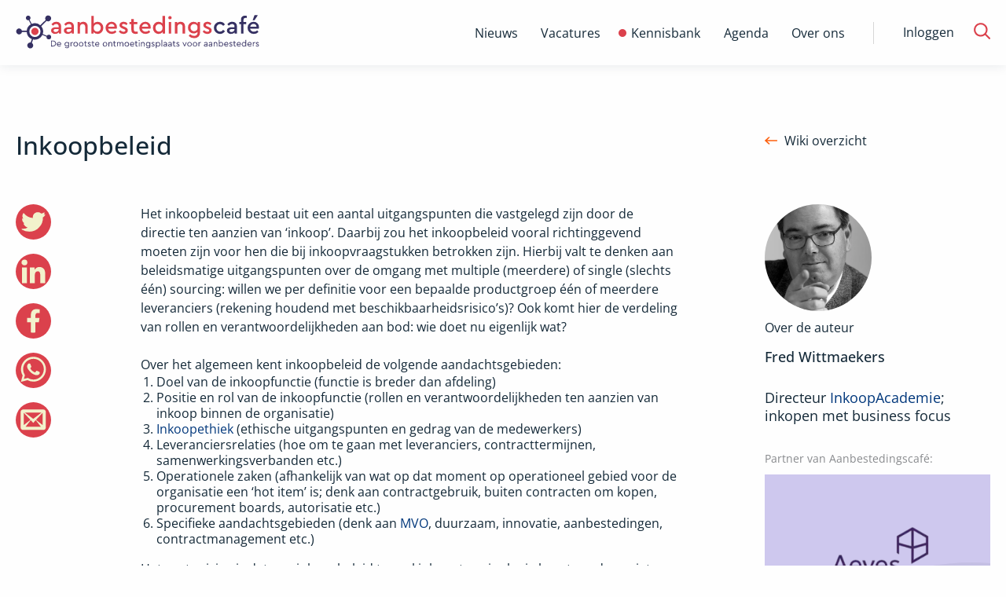

--- FILE ---
content_type: text/html; charset=utf-8
request_url: https://www.aanbestedingscafe.nl/wiki/inkoopbeleid
body_size: 7483
content:
<!DOCTYPE html><html lang="nl"><head><meta charSet="utf-8" data-next-head=""/><meta name="viewport" content="width=device-width" data-next-head=""/><title data-next-head="">Inkoopbeleid - AanbestedingsCafe</title><link rel="canonical" href="https://www.aanbestedingscafe.nl/wiki/inkoopbeleid" data-next-head=""/><meta name="description" content="Het inkoopbeleid bestaat uit uitgangspunten, vastgelegd door de directie, die vooral richtinggevend moeten zijn voor betrokkenen bij inkoopvraagstukken." data-next-head=""/><meta name="robots" content="index" data-next-head=""/><meta property="og:title" content="Inkoopbeleid - AanbestedingsCafe" data-next-head=""/><meta property="og:description" content="Het inkoopbeleid bestaat uit uitgangspunten, vastgelegd door de directie, die vooral richtinggevend moeten zijn voor betrokkenen bij inkoopvraagstukken." data-next-head=""/><meta property="og:url" content="https://www.aanbestedingscafe.nl/wiki/inkoopbeleid" data-next-head=""/><meta property="og:image" content="https://image.aanbestedingscafe.nl/wp-content/uploads/2021/07/ac_share.png" data-next-head=""/><meta property="og:image:width" content="530" data-next-head=""/><meta property="og:image:height" content="320" data-next-head=""/><link rel="preload" href="/fonts/OpenSans/OpenSans-Regular.ttf" as="font" type="font/ttf" crossorigin="anonymous" data-next-head=""/><link rel="preload" href="/fonts/OpenSans/OpenSans-Medium.ttf" as="font" type="font/ttf" crossorigin="anonymous" data-next-head=""/><link rel="preload" href="/fonts/OpenSans/OpenSans-Light.ttf" as="font" type="font/ttf" crossorigin="anonymous" data-next-head=""/><link rel="preload" href="/fonts/OpenSans/OpenSans-Bold.ttf" as="font" type="font/ttf" crossorigin="anonymous" data-next-head=""/><link rel="preload" href="/_next/static/css/91fad80e6f039f5d.css" as="style"/><link rel="preload" href="/_next/static/css/e7251d1e2ca6767b.css" as="style"/><link rel="stylesheet" href="/_next/static/css/91fad80e6f039f5d.css" data-n-g=""/><link rel="stylesheet" href="/_next/static/css/e7251d1e2ca6767b.css" data-n-p=""/><noscript data-n-css=""></noscript><script defer="" noModule="" src="/_next/static/chunks/polyfills-42372ed130431b0a.js"></script><script id="gtm-script" src="/gtm-ac.js" defer="" data-nscript="beforeInteractive"></script><script src="/_next/static/chunks/webpack-12a185b414f427e2.js" defer=""></script><script src="/_next/static/chunks/framework-47e1ff620d7adf85.js" defer=""></script><script src="/_next/static/chunks/main-ba1ce247762c24ea.js" defer=""></script><script src="/_next/static/chunks/pages/_app-5ab8cc41e6756ebb.js" defer=""></script><script src="/_next/static/chunks/8472-a5b39b17a39b485a.js" defer=""></script><script src="/_next/static/chunks/pages/wiki/%5Bwiki%5D-cd5b8f4389efe447.js" defer=""></script><script src="/_next/static/Sf-L-LoT6xCIM9yc2F1-_/_buildManifest.js" defer=""></script><script src="/_next/static/Sf-L-LoT6xCIM9yc2F1-_/_ssgManifest.js" defer=""></script></head><body><div id="__next"><noscript><iframe src="https://www.googletagmanager.com/ns.html?id=GTM-KQFQWF9" height="0" width="0" style="display:none;visibility:hidden"></iframe></noscript><div class="page-wrapper aanbestedingscafe"><header id="header" class="Header_header__1RJ5C Header_ac__Ij_7u"><div class="row"><div class="small-12 xlarge-4 column top-header Header_top-header__ziyqr" itemScope="" itemType="https://schema.org/Organization"><div class="Header_wrapper__oh5kW wrapper"><a itemProp="url" href="/" class="Header_logo__X2AKx logo" title="Aanbestedingscafé"><span style="box-sizing:border-box;display:inline-block;overflow:hidden;width:initial;height:initial;background:none;opacity:1;border:0;margin:0;padding:0;position:relative;max-width:100%"><span style="box-sizing:border-box;display:block;width:initial;height:initial;background:none;opacity:1;border:0;margin:0;padding:0;max-width:100%"><img style="display:block;max-width:100%;width:initial;height:initial;background:none;opacity:1;border:0;margin:0;padding:0" alt="" aria-hidden="true" src="data:image/svg+xml,%3csvg%20xmlns=%27http://www.w3.org/2000/svg%27%20version=%271.1%27%20width=%27310%27%20height=%2755%27/%3e"/></span><img itemProp="logo" alt="Logo van Aanbestedingscafe, alles over aanbesteden" src="[data-uri]" decoding="async" data-nimg="intrinsic" style="position:absolute;top:0;left:0;bottom:0;right:0;box-sizing:border-box;padding:0;border:none;margin:auto;display:block;width:0;height:0;min-width:100%;max-width:100%;min-height:100%;max-height:100%"/><noscript><img itemProp="logo" alt="Logo van Aanbestedingscafe, alles over aanbesteden" loading="lazy" decoding="async" data-nimg="intrinsic" style="position:absolute;top:0;left:0;bottom:0;right:0;box-sizing:border-box;padding:0;border:none;margin:auto;display:block;width:0;height:0;min-width:100%;max-width:100%;min-height:100%;max-height:100%" srcSet="/logos/Logo-aanbesteden.svg 1x, /logos/Logo-aanbesteden.svg 2x" src="/logos/Logo-aanbesteden.svg"/></noscript></span></a><button class="Header_hamburger__IY_kL hamburger hamburger--slider" aria-label="Open menu" type="button"><span class="hamburger-box"><span class="hamburger-inner"></span></span></button></div></div><div class="small-12 xlarge-8 column Header_desktop-nav__Xb998"><div class="Header_menu-menu-container__mxauO"></div><div class="Header_remainder-items__6pZuD" id="remainder-items"><div class="Header_wrapper__oh5kW"><span class="Header_login__P91Cq login_button">Inloggen</span><div class="Header_search-form__EX5hc header_zoekbalk"><input class="" placeholder="Zoek binnen Aanbestedingscafé" name="s"/></div><span class="Header_search-icon__x6gA1"><span id="Magnifying_glass" class="Header_magnifying-glass__nuSVJ"><svg xmlns="http://www.w3.org/2000/svg" viewBox="0 0 30 30"><path d="M12.58 22.12a9.5 9.5 0 1 1 9.5-9.49 9.55 9.55 0 0 1-9.5 9.49m16.89 5.1-7-7a12.37 12.37 0 0 0 2.61-7.59 12.45 12.45 0 1 0-4.71 9.79l7 7a1.45 1.45 0 0 0 2.1 0 1.55 1.55 0 0 0 0-2.2" class="magnifying-glass_svg__cls-1" data-name="Magnifying glass"></path></svg></span><span id="Close" class="Header_close__8ZA4n Header_hidden__WVEMm"><svg xmlns="http://www.w3.org/2000/svg" viewBox="0 0 30 30"><path d="m13.59 15-9.2-9.19a1 1 0 0 1 1.42-1.42l9.19 9.2 9.19-9.2a1 1 0 0 1 1.42 1.42L16.41 15l9.2 9.19a1 1 0 0 1-1.42 1.42L15 16.41l-9.19 9.2a1 1 0 0 1-1.42-1.42Z" class="close_svg__cls-1"></path></svg></span></span></div></div></div><div class="small-12 column Header_navigation__agipq"><div class="Header_dropdown_wrapper__8S8GZ" style="height:0"><div class="Header_menu-menu-container__mxauO"></div><div class="Header_remainder-items__6pZuD column small-12"><div class="Header_wrapper__oh5kW"><span class="Header_login__P91Cq link-arrow" aria-label="login">Inloggen</span><div class="Header_search-form__EX5hc header_zoekbalk"><div class="Input_input_wrap__uxI7o"><input class="Input_input__sQKzE" placeholder="Zoek binnen Aanbestedingscafé" name="s"/></div><button class="button_button__atjat button_search__ts9Xo button_aanbestedingscafe__BpeQU" type="submit" aria-label="Zoek naar artikelen"></button></div></div></div></div></div></div></header><main class="content-wrapper Layout_content_wrapper___SFYB"><div id="detail_inkoopsoftware__ZkhG_"><div class="row detail_header__qOxuV"><div class="small-12 large-9 column detail_content__LQQ_u"><h1 class="">Inkoopbeleid</h1></div><div class="small-12 large-3 column BackButton_return__OCPej"><p class="BackButton_link_wrap__QiACr"><a title="Terug naar Wiki overzicht" class="BackButton_link__ClgML" href="/wiki/">Wiki overzicht</a></p></div></div><div class="row detail_content_wrapper__d5os_"><div class="small-12 large-9 column"><div class="row detail_inner__A5Gto"><div class="small-12 large-2 column share-buttons text-center sharebuttons_social_share__nomMQ"><ul class="sharebuttons_wrap__PteQG"><li class="text-center sharebuttons_social__WYy0c"><a class="sharebuttons_button__sOtuj" href="https://twitter.com/intent/tweet?text=https://www.aanbestedingscafe.nl/inkoopsoftware/inkoopbeleid" target="_blank" rel="noreferrer" title="share-twitter"><span class="sharebuttons_img_wrap__JtssX"><svg xmlns="http://www.w3.org/2000/svg" viewBox="0 0 45 45" class="sharebuttons_icon__3ODbw" alt="linkedin" layout="responsive"><circle cx="22.5" cy="22.5" r="22.5" style="fill:#fd5d0d"></circle><path d="M37.35 13.1a.64.64 0 0 0-.75-.1 5 5 0 0 1-.93.33 6.2 6.2 0 0 0 1.06-2 .63.63 0 0 0-.25-.66.62.62 0 0 0-.71 0 13.3 13.3 0 0 1-3.17 1.24 6.3 6.3 0 0 0-4.46-1.82 7.2 7.2 0 0 0-3.75 1.15c-2.38 1.33-2.79 4.4-2.62 6.29a16.26 16.26 0 0 1-11.25-5.9.66.66 0 0 0-.52-.3.62.62 0 0 0-.5.31 6.58 6.58 0 0 0 .28 7.07 7 7 0 0 1-.59-.43.64.64 0 0 0-.71-.12.62.62 0 0 0-.35.62 7.09 7.09 0 0 0 3.12 5.76l-.48-.14a.64.64 0 0 0-.65.17.62.62 0 0 0-.12.66 8.08 8.08 0 0 0 5.24 4.49 11.53 11.53 0 0 1-7 1.47.63.63 0 0 0-.67.42.62.62 0 0 0 .28.73 19.1 19.1 0 0 0 9.7 2.57A16.76 16.76 0 0 0 30 29.17a16.85 16.85 0 0 0 4.57-12.32 12.3 12.3 0 0 0 2.84-3 .62.62 0 0 0-.06-.75" style="fill:#f2f2cc"></path></svg></span></a></li><li class="text-center sharebuttons_social__WYy0c"><a class="sharebuttons_button__sOtuj" href="https://www.linkedin.com/shareArticle?mini=true&amp;url=https://www.aanbestedingscafe.nl/inkoopsoftware/inkoopbeleid&amp;title=Inkoopbeleid" target="_blank" rel="noreferrer" title="share-linkedin"><span class="sharebuttons_img_wrap__JtssX"><svg xmlns="http://www.w3.org/2000/svg" viewBox="0 0 45 45" class="sharebuttons_icon__3ODbw" alt="linkedin" layout="responsive"><defs><style>.share-linkedin_svg__cls-2{fill:#f2f2cc}</style></defs><g id="share-linkedin_svg__Share-linkedin"><circle cx="22.5" cy="22.5" r="22.5" style="fill:#fd5d0d"></circle><path d="M7.99 17.5h6.29v20.02H7.99zM37.5 37.51V25.12c0-6.11-3.81-8.21-7.3-8.21a7 7 0 0 0-6 3.35h-.09V17.5h-6.05v20h6.29V26.66c0-2.88 1.83-4.31 3.69-4.31s3.15 1 3.15 4.22v10.94ZM11.14 7.49a3.61 3.61 0 1 0 0 7.21 3.55 3.55 0 0 0 3.63-3.61 3.55 3.55 0 0 0-3.63-3.6" class="share-linkedin_svg__cls-2"></path></g></svg></span></a></li><li class="text-center sharebuttons_social__WYy0c"><a class="sharebuttons_button__sOtuj" href="https://www.facebook.com/sharer/sharer.php?u=https://www.aanbestedingscafe.nl/inkoopsoftware/inkoopbeleid" target="_blank" rel="noreferrer" title="share-facebook"><span class="sharebuttons_img_wrap__JtssX"><svg xmlns="http://www.w3.org/2000/svg" viewBox="0 0 45 45" class="sharebuttons_icon__3ODbw" alt="linkedin" layout="responsive"><circle cx="22.5" cy="22.5" r="22.5" style="fill:#fd5d0d"></circle><path d="m29.43 24.25.82-5.39h-5.17v-3.5a2.7 2.7 0 0 1 3-2.91h2.35V7.86a29 29 0 0 0-4.13-.36c-4.26 0-7 2.58-7 7.25v4.11h-4.77v5.39h4.73v13a18.5 18.5 0 0 0 5.82 0v-13Z" style="fill:#f2f2cc"></path></svg></span></a></li><li class="text-center sharebuttons_social__WYy0c"><a class="sharebuttons_button__sOtuj" href="https://api.whatsapp.com/send?text=Bekijk+dit+artikel+op+aanbestedingscafe.nl%3A+https://www.aanbestedingscafe.nl/inkoopsoftware/inkoopbeleid" target="_blank" rel="noreferrer" title="share-whatsapp"><span class="sharebuttons_img_wrap__JtssX"><svg xmlns="http://www.w3.org/2000/svg" viewBox="0 0 45 45" class="sharebuttons_icon__3ODbw" alt="linkedin" layout="responsive"><circle cx="22.5" cy="22.5" r="22.5" style="fill:#fd5d0d"></circle><path fill="#f2f2cc" d="M33.779 9.79c-2.995-3-6.976-4.65-11.22-4.65-8.737 0-15.85 7.112-15.85 15.856 0 2.794.732 5.525 2.12 7.925l-2.25 8.219 8.406-2.206a15.86 15.86 0 0 0 7.575 1.93h.006c8.738 0 15.856-7.112 15.856-15.855 0-4.238-1.65-8.22-4.644-11.22zm-11.213 24.4a13.17 13.17 0 0 1-6.712-1.837l-.481-.288-4.987 1.306 1.33-4.863-.312-.5a13.1 13.1 0 0 1-2.02-7.012c0-7.27 5.912-13.181 13.189-13.181 3.518 0 6.83 1.375 9.318 3.862a13.1 13.1 0 0 1 3.857 9.325c-.006 7.275-5.92 13.188-13.181 13.188m7.226-9.875c-.395-.2-2.345-1.156-2.707-1.288s-.625-.2-.894.2c-.261.394-1.024 1.288-1.255 1.556-.231.262-.462.3-.856.1s-1.675-.62-3.188-1.97c-1.175-1.05-1.975-2.35-2.206-2.743-.231-.394-.025-.613.175-.806.18-.175.394-.463.594-.694s.262-.394.394-.662c.13-.262.069-.494-.031-.694s-.894-2.15-1.22-2.944c-.318-.775-.65-.67-.893-.681-.231-.012-.494-.012-.756-.012s-.694.1-1.056.494-1.387 1.356-1.387 3.306 1.419 3.83 1.619 4.1c.2.262 2.794 4.269 6.769 5.98.944.407 1.68.65 2.256.838.95.3 1.813.256 2.494.156.762-.113 2.344-.956 2.675-1.881s.33-1.72.23-1.881c-.093-.175-.355-.275-.755-.475z"></path></svg></span></a></li><li class="text-center sharebuttons_social__WYy0c"><a class="sharebuttons_button__sOtuj" href="/cdn-cgi/l/email-protection#[base64]" target="_blank" rel="noreferrer" title="share-email"><span class="sharebuttons_img_wrap__JtssX"><svg xmlns="http://www.w3.org/2000/svg" viewBox="0 0 45 45" class="sharebuttons_icon__3ODbw" alt="linkedin" layout="responsive"><circle cx="22.5" cy="22.5" r="22.5" style="fill:#fd5d0d"></circle><path fill="#f2f2cc" d="M35.28 9.333h-26c-1.65 0-3 1.35-3 3v20c0 1.65 1.35 3 3 3h26c1.65 0 3-1.35 3-3v-20c0-1.65-1.35-3-3-3M18.741 22.532l-8.46 6.59V13.446zm-6.949-9.2h20.976L22.28 21.209zm7.278 9.554 3.21 3.447 3.21-3.447 6.58 8.447H12.491l6.58-8.447zm6.75-.354 8.46-9.086v15.676z"></path></svg></span></a></li></ul></div><div class="small-12 large-9 column end detail_data__VhV45"><div><div>
<div>Het inkoopbeleid bestaat uit een aantal uitgangspunten die vastgelegd zijn door de directie ten aanzien van &#8216;inkoop&#8217;. Daarbij zou het inkoopbeleid vooral richtinggevend moeten zijn voor hen die bij inkoopvraagstukken betrokken zijn. Hierbij valt te denken aan beleidsmatige uitgangspunten over de omgang met multiple (meerdere) of single (slechts één) sourcing: willen we per definitie voor een bepaalde productgroep één of meerdere leveranciers (rekening houdend met beschikbaarheidsrisico&#8217;s)? Ook komt hier de verdeling van rollen en verantwoordelijkheden aan bod: wie doet nu eigenlijk wat?</div>
<div> </div>
<div>Over het algemeen kent inkoopbeleid de volgende aandachtsgebieden:</div>
<ol>
<li>Doel van de inkoopfunctie (functie is breder dan afdeling)</li>
<li>Positie en rol van de inkoopfunctie (rollen en verantwoordelijkheden ten aanzien van inkoop binnen de organisatie)</li>
<li><a href="https://www.aanbestedingscafe.nl/wiki/inkoopethiek/" target="_blank" rel="noopener">Inkoopethiek</a> (ethische uitgangspunten en gedrag van de medewerkers)</li>
<li>Leveranciersrelaties (hoe om te gaan met leveranciers, contracttermijnen, samenwerkingsverbanden etc.)</li>
<li>Operationele zaken (afhankelijk van wat op dat moment op operationeel gebied voor de organisatie een &#8216;hot item&#8217; is; denk aan contractgebruik, buiten contracten om kopen, procurement boards, autorisatie etc.)</li>
<li>Specifieke aandachtsgebieden (denk aan <a href="https://www.aanbestedingscafe.nl/wiki/mvo/" target="_blank" rel="noopener">MVO</a>, duurzaam, innovatie, aanbestedingen, contractmanagement etc.)</li>
</ol>
<div>Het grote risico is dat een inkoopbeleid te veel inkoopterminologie bevat, en door niet-inkopers vooral wordt gezien als een &#8216;inkoopfeestje&#8217;, en dus niet van toepassing is op personen die geen inkoper zijn.</div>
</div>
<div> </div>
</div></div></div></div><div class="small-12 large-3 column"><div class="detail_info_wrap__wsNHq"><div class="detail_auteur__e1avP"><div class="detail_image_wrap__G9PIs"><img alt="Fred Wittmaekers " loading="lazy" width="136" height="136" decoding="async" data-nimg="fill" class="detail_image__Ym9bP" style="position:absolute;height:100%;width:100%;left:0;top:0;right:0;bottom:0;object-fit:cover;color:transparent" sizes="100vw" srcSet="/_next/image?url=https%3A%2F%2Fimage.inkoperscafe.nl%2Fwp-content%2Fuploads%2Fauteurs%2FFred_Wittmaekers.jpg&amp;w=640&amp;q=75 640w, /_next/image?url=https%3A%2F%2Fimage.inkoperscafe.nl%2Fwp-content%2Fuploads%2Fauteurs%2FFred_Wittmaekers.jpg&amp;w=750&amp;q=75 750w, /_next/image?url=https%3A%2F%2Fimage.inkoperscafe.nl%2Fwp-content%2Fuploads%2Fauteurs%2FFred_Wittmaekers.jpg&amp;w=828&amp;q=75 828w, /_next/image?url=https%3A%2F%2Fimage.inkoperscafe.nl%2Fwp-content%2Fuploads%2Fauteurs%2FFred_Wittmaekers.jpg&amp;w=1080&amp;q=75 1080w, /_next/image?url=https%3A%2F%2Fimage.inkoperscafe.nl%2Fwp-content%2Fuploads%2Fauteurs%2FFred_Wittmaekers.jpg&amp;w=1200&amp;q=75 1200w, /_next/image?url=https%3A%2F%2Fimage.inkoperscafe.nl%2Fwp-content%2Fuploads%2Fauteurs%2FFred_Wittmaekers.jpg&amp;w=1920&amp;q=75 1920w, /_next/image?url=https%3A%2F%2Fimage.inkoperscafe.nl%2Fwp-content%2Fuploads%2Fauteurs%2FFred_Wittmaekers.jpg&amp;w=2048&amp;q=75 2048w, /_next/image?url=https%3A%2F%2Fimage.inkoperscafe.nl%2Fwp-content%2Fuploads%2Fauteurs%2FFred_Wittmaekers.jpg&amp;w=3840&amp;q=75 3840w" src="/_next/image?url=https%3A%2F%2Fimage.inkoperscafe.nl%2Fwp-content%2Fuploads%2Fauteurs%2FFred_Wittmaekers.jpg&amp;w=3840&amp;q=75"/></div><p class="detail_info___32GQ">Over de auteur<br/><strong class="detail_name__qtd7_">Fred Wittmaekers<!-- --> </strong></p><p class="detail_desc__z2PPJ">Directeur
<a href="http://www.inkoopacademie.nl/">InkoopAcademie</a>; inkopen met business focus</p></div></div></div></div></div></main><footer class="Footer_page-footer___spV9 Footer_aanbestedingscafe__cv0TV"><div id="Footer_partners__TujaH" class="text-center"><h2 class="Footer_footer-header__4xPHn">Onze Partners</h2><div class="Footer_onze-partners-wrapper__l6IuO"></div><div class="Footer_link_section__AAX_p"><p class="tipredactie_button_wrap__WyPe8 tipredactie_redactie__9odNO tipredactie_footer__HO8OW tipredactie_aanbestedingscafe__EotC0"><a href="/partner-worden" title="Ook partner worden? Bekijk de mogelijkheden" class="tipredactie_button__P1ek8">Ook partner worden? Bekijk de mogelijkheden<!-- --> <span id="tipredactie_arrow_wrap__TGvCv"><svg xmlns="http://www.w3.org/2000/svg" viewBox="0 0 30 30"><path d="M22.76 14.08 9.06.38a1.27 1.27 0 0 0-1.82 0 1.28 1.28 0 0 0 0 1.81L20 15 7.24 27.81a1.28 1.28 0 1 0 1.81 1.81l13.71-13.7a1.4 1.4 0 0 0 .29-.44 1.29 1.29 0 0 0-.29-1.4" style="fill:#00377b;fill-rule:evenodd"></path></svg></span></a></p></div></div><div id="Footer_main-footer__5L2TH"><div class="Footer_bg__IP5XQ"><img alt="Footer background" loading="lazy" decoding="async" data-nimg="fill" style="position:absolute;height:100%;width:100%;left:0;top:0;right:0;bottom:0;object-fit:cover;object-position:center;color:transparent" sizes="100vw" srcSet="/_next/image?url=%2Fimg%2Fac-achtergrond-footer.png&amp;w=640&amp;q=75 640w, /_next/image?url=%2Fimg%2Fac-achtergrond-footer.png&amp;w=750&amp;q=75 750w, /_next/image?url=%2Fimg%2Fac-achtergrond-footer.png&amp;w=828&amp;q=75 828w, /_next/image?url=%2Fimg%2Fac-achtergrond-footer.png&amp;w=1080&amp;q=75 1080w, /_next/image?url=%2Fimg%2Fac-achtergrond-footer.png&amp;w=1200&amp;q=75 1200w, /_next/image?url=%2Fimg%2Fac-achtergrond-footer.png&amp;w=1920&amp;q=75 1920w, /_next/image?url=%2Fimg%2Fac-achtergrond-footer.png&amp;w=2048&amp;q=75 2048w, /_next/image?url=%2Fimg%2Fac-achtergrond-footer.png&amp;w=3840&amp;q=75 3840w" src="/_next/image?url=%2Fimg%2Fac-achtergrond-footer.png&amp;w=3840&amp;q=75"/></div><div class="row Footer_inner__sTyQi"><div class="Footer_shortlinks__42RmH small-12 medium-4 columns"><a href="/contact" class="Footer_info-link__8sY7A" title="Meer informatie"><div class="Footer_icon__1WoNX Footer_schrijf_voor_ons__tzP1E"></div>Schrijf voor ons</a><a href="/informatie-over-het-plaatsen-van-een-vacature" title="Plaats een vacature" class="Footer_info-link__8sY7A"><div class="Footer_icon__1WoNX Footer_vacature_plaatsen__PZ74s"></div>Plaats vacature</a><a href="/partner-worden" title="Word partner" class="Footer_info-link__8sY7A"><div class="Footer_icon__1WoNX Footer_partner__QDMi_"></div>Word partner</a><a href="/contact" title="Neem contact met ons op" class="Footer_info-link__8sY7A"><div class="Footer_icon__1WoNX Footer_contact__oCwvS"></div>Contact</a></div><div class="Footer_newsletter__jBz4L small-12 medium-4 columns"><h3 class="Footer_partner-header__Ixlem">Blijf op de hoogte via onze nieuwsbrief</h3><form class="Footer_newsletter-form__CRM4U"><div class="Input_input_wrap__uxI7o"><input class="test Input_input__sQKzE" type="email" placeholder="e-mailadres" name="e_mail"/></div><button class="button_button__atjat button_subscribe__344wY button_aanbestedingscafe__BpeQU" type="submit" aria-label="Verstuur inschrijving">Inschrijven</button></form></div></div></div><div id="Footer_bottom-footer__5Rbde"><div class="row Footer_inner__sTyQi"><div class="Footer_social-media__RQxFB small-12 large-4 columns"><a class="Footer_social-icon__RHTYx Footer_facebook__eItg_" target="_blank" rel="noreferrer" href="https://www.facebook.com/aanbestedingscafe/" title="Facebook"></a><a class="Footer_social-icon__RHTYx Footer_twitter__rw7FX" target="_blank" rel="noreferrer" href="https://twitter.com/aanbestcafe" title="Twitter"></a><a class="Footer_social-icon__RHTYx Footer_linkedin__yxg5y" target="_blank" rel="noreferrer" href="https://www.linkedin.com/company/aanbestedingscafe.nl/" title="LinkedIn"></a><a class="Footer_social-icon__RHTYx Footer_rss__qVzCq" target="_blank" rel="noreferrer" href="/rss-feeds" title="RSS"></a></div><div class="Footer_links__y6OjA small-12 large-8 columns"><span class="Footer_copyright__tIke_">© <!-- -->2025<!-- --> </span><div class="Footer_menu-footermenu-container__iZSh4"></div></div></div></div></footer></div></div><script data-cfasync="false" src="/cdn-cgi/scripts/5c5dd728/cloudflare-static/email-decode.min.js"></script><script id="__NEXT_DATA__" type="application/json">{"props":{"pageProps":{"wikiData":{"wiki":{"status":"publish","omgeving":"ac","slug":"inkoopbeleid","titel":"Inkoopbeleid","content":"\u003cdiv\u003e\n\u003cdiv\u003eHet inkoopbeleid bestaat uit een aantal uitgangspunten die vastgelegd zijn door de directie ten aanzien van \u0026#8216;inkoop\u0026#8217;. Daarbij zou het inkoopbeleid vooral richtinggevend moeten zijn voor hen die bij inkoopvraagstukken betrokken zijn. Hierbij valt te denken aan beleidsmatige uitgangspunten over de omgang met multiple (meerdere) of single (slechts één) sourcing: willen we per definitie voor een bepaalde productgroep één of meerdere leveranciers (rekening houdend met beschikbaarheidsrisico\u0026#8217;s)? Ook komt hier de verdeling van rollen en verantwoordelijkheden aan bod: wie doet nu eigenlijk wat?\u003c/div\u003e\n\u003cdiv\u003e \u003c/div\u003e\n\u003cdiv\u003eOver het algemeen kent inkoopbeleid de volgende aandachtsgebieden:\u003c/div\u003e\n\u003col\u003e\n\u003cli\u003eDoel van de inkoopfunctie (functie is breder dan afdeling)\u003c/li\u003e\n\u003cli\u003ePositie en rol van de inkoopfunctie (rollen en verantwoordelijkheden ten aanzien van inkoop binnen de organisatie)\u003c/li\u003e\n\u003cli\u003e\u003ca href=\"https://www.aanbestedingscafe.nl/wiki/inkoopethiek/\" target=\"_blank\" rel=\"noopener\"\u003eInkoopethiek\u003c/a\u003e (ethische uitgangspunten en gedrag van de medewerkers)\u003c/li\u003e\n\u003cli\u003eLeveranciersrelaties (hoe om te gaan met leveranciers, contracttermijnen, samenwerkingsverbanden etc.)\u003c/li\u003e\n\u003cli\u003eOperationele zaken (afhankelijk van wat op dat moment op operationeel gebied voor de organisatie een \u0026#8216;hot item\u0026#8217; is; denk aan contractgebruik, buiten contracten om kopen, procurement boards, autorisatie etc.)\u003c/li\u003e\n\u003cli\u003eSpecifieke aandachtsgebieden (denk aan \u003ca href=\"https://www.aanbestedingscafe.nl/wiki/mvo/\" target=\"_blank\" rel=\"noopener\"\u003eMVO\u003c/a\u003e, duurzaam, innovatie, aanbestedingen, contractmanagement etc.)\u003c/li\u003e\n\u003c/ol\u003e\n\u003cdiv\u003eHet grote risico is dat een inkoopbeleid te veel inkoopterminologie bevat, en door niet-inkopers vooral wordt gezien als een \u0026#8216;inkoopfeestje\u0026#8217;, en dus niet van toepassing is op personen die geen inkoper zijn.\u003c/div\u003e\n\u003c/div\u003e\n\u003cdiv\u003e \u003c/div\u003e\n","excerpt":"Het inkoopbeleid bestaat uit een aantal uitgangspunten die vastgelegd zijn door de directie ten aanzien van \u0026#8216;inkoop\u0026#8217;. Daarbij zou het inkoopbeleid vooral richtinggevend moeten zijn voor hen die bij inkoopvraagstukken betrokken zijn. Hierbij valt te denken aan beleidsmatige uitgangspunten over de omgang met multiple (meerdere) of single (slechts één) sourcing: willen we per definitie voor een bepaalde productgroep één of meerdere leveranciers (rekening houdend met beschikbaarheidsrisico\u0026#8217;s)? Ook komt hier de verdeling van rollen en verantwoordelijkheden aan bod: wie doet nu eigenlijk wat?   Over het algemeen kent inkoopbeleid de volgende aandachtsgebieden: Doel van de inkoopfunctie (functie is breder dan afdeling) ","seo_titel":null,"seo_meta":"{\"title\":\"Inkoopbeleid - AanbestedingsCafe\",\"description\":\"Het inkoopbeleid bestaat uit uitgangspunten, vastgelegd door de directie, die vooral richtinggevend moeten zijn voor betrokkenen bij inkoopvraagstukken.\",\"robots\":{\"index\":\"index\",\"follow\":\"follow\",\"max-snippet\":\"max-snippet:-1\",\"max-image-preview\":\"max-image-preview:large\",\"max-video-preview\":\"max-video-preview:-1\"},\"canonical\":\"https:\\/\\/www.aanbestedingscafe.nl\\/wiki\\/inkoopbeleid\\/\",\"og_locale\":\"nl_NL\",\"og_type\":\"article\",\"og_title\":\"Inkoopbeleid - AanbestedingsCafe\",\"og_description\":\"Het inkoopbeleid bestaat uit uitgangspunten, vastgelegd door de directie, die vooral richtinggevend moeten zijn voor betrokkenen bij inkoopvraagstukken.\",\"og_url\":\"https:\\/\\/www.aanbestedingscafe.nl\\/wiki\\/inkoopbeleid\\/\",\"og_site_name\":\"AanbestedingsCafe\",\"article_modified_time\":\"2024-02-27T07:48:32+00:00\",\"twitter_card\":\"summary_large_image\",\"twitter_misc\":{\"Geschatte leestijd\":\"2 minuten\"},\"seo_title\":null}","auteur":{"slug":"_auteur_fred_wittmaekers","voornaam":"Fred Wittmaekers","achternaam":"","image":"https://image.inkoperscafe.nl/wp-content/uploads/auteurs/Fred_Wittmaekers.jpg","elevator_pitch":"Directeur\r\n\u003ca href=\"http://www.inkoopacademie.nl/\"\u003eInkoopAcademie\u003c/a\u003e; inkopen met business focus"}}},"seo":"{\"title\":\"Inkoopbeleid - AanbestedingsCafe\",\"description\":\"Het inkoopbeleid bestaat uit uitgangspunten, vastgelegd door de directie, die vooral richtinggevend moeten zijn voor betrokkenen bij inkoopvraagstukken.\",\"robots\":{\"index\":\"index\",\"follow\":\"follow\",\"max-snippet\":\"max-snippet:-1\",\"max-image-preview\":\"max-image-preview:large\",\"max-video-preview\":\"max-video-preview:-1\"},\"canonical\":\"https:\\/\\/www.aanbestedingscafe.nl\\/wiki\\/inkoopbeleid\\/\",\"og_locale\":\"nl_NL\",\"og_type\":\"article\",\"og_title\":\"Inkoopbeleid - AanbestedingsCafe\",\"og_description\":\"Het inkoopbeleid bestaat uit uitgangspunten, vastgelegd door de directie, die vooral richtinggevend moeten zijn voor betrokkenen bij inkoopvraagstukken.\",\"og_url\":\"https:\\/\\/www.aanbestedingscafe.nl\\/wiki\\/inkoopbeleid\\/\",\"og_site_name\":\"AanbestedingsCafe\",\"article_modified_time\":\"2024-02-27T07:48:32+00:00\",\"twitter_card\":\"summary_large_image\",\"twitter_misc\":{\"Geschatte leestijd\":\"2 minuten\"},\"seo_title\":null}","seoTitle":"Inkoopbeleid - AanbestedingsCafe"},"__N_SSP":true},"page":"/wiki/[wiki]","query":{"wiki":"inkoopbeleid"},"buildId":"Sf-L-LoT6xCIM9yc2F1-_","isFallback":false,"isExperimentalCompile":false,"gssp":true,"scriptLoader":[]}</script><script defer src="https://static.cloudflareinsights.com/beacon.min.js/vcd15cbe7772f49c399c6a5babf22c1241717689176015" integrity="sha512-ZpsOmlRQV6y907TI0dKBHq9Md29nnaEIPlkf84rnaERnq6zvWvPUqr2ft8M1aS28oN72PdrCzSjY4U6VaAw1EQ==" data-cf-beacon='{"version":"2024.11.0","token":"d8039d7aca12424fad09c1ab813ef92c","r":1,"server_timing":{"name":{"cfCacheStatus":true,"cfEdge":true,"cfExtPri":true,"cfL4":true,"cfOrigin":true,"cfSpeedBrain":true},"location_startswith":null}}' crossorigin="anonymous"></script>
</body></html>

--- FILE ---
content_type: text/css; charset=UTF-8
request_url: https://www.aanbestedingscafe.nl/_next/static/css/91fad80e6f039f5d.css
body_size: 29962
content:
.fadeInUpSmall{animation-name:fadeInUpSmall}@keyframes fadeInLeft{0%{opacity:0;margin-top:7rem;transform:translate3d(-25%,0,0)}to{opacity:1;margin-top:0;transform:none}}.u-fadeInLeft{animation-name:fadeInLeft}@keyframes fadeInRight{0%{opacity:0;margin-top:7rem;transform:translate3d(25%,0,0)}to{opacity:1;margin-top:0;transform:none}}.u-fadeInRight{position:relative;transform:translateZ(0);animation-name:fadeInRight}.is-animated{animation-duration:.4s;animation-fill-mode:both;animation-timing-function:cubic-bezier(.4,0,.2,1)}@keyframes fadeInUpSmall{0%{transform:translate3d(0,50%,0)}to{transform:none}}.goUpNoFade{animation-name:goUpNoFade}@keyframes goUpNoFade{0%{transform:translate3d(0,50%,0)}to{transform:none}}@media print,screen and (min-width:64em){.p-js-hidden{visibility:hidden}}/*! normalize.css v8.0.0 | MIT License | github.com/necolas/normalize.css */html{line-height:1.15;-webkit-text-size-adjust:100%}h1{font-size:2em;margin:.67em 0}hr{box-sizing:content-box;overflow:visible}pre{font-family:monospace,monospace;font-size:1em}a{background-color:transparent}abbr[title]{border-bottom:0;-webkit-text-decoration:underline dotted;text-decoration:underline dotted}b,strong{font-weight:bolder}code,kbd,samp{font-family:monospace,monospace;font-size:1em}sub,sup{font-size:75%;line-height:0;position:relative;vertical-align:baseline}sub{bottom:-.25em}sup{top:-.5em}img{border-style:none}button,input,optgroup,select,textarea{font-size:100%;line-height:1.15;margin:0}button,input{overflow:visible}button,select{text-transform:none}[type=button],[type=reset],[type=submit],button{-webkit-appearance:button}[type=button]::-moz-focus-inner,[type=reset]::-moz-focus-inner,[type=submit]::-moz-focus-inner,button::-moz-focus-inner{border-style:none;padding:0}[type=button]:-moz-focusring,[type=reset]:-moz-focusring,[type=submit]:-moz-focusring,button:-moz-focusring{outline:1px dotted ButtonText}fieldset{padding:.35em .75em .625em}legend{box-sizing:border-box;color:inherit;display:table;max-width:100%;padding:0;white-space:normal}progress{vertical-align:baseline}textarea{overflow:auto}[type=checkbox],[type=radio]{box-sizing:border-box;padding:0}[type=number]::-webkit-inner-spin-button,[type=number]::-webkit-outer-spin-button{height:auto}[type=search]{-webkit-appearance:textfield;outline-offset:-2px}[type=search]::-webkit-search-decoration{-webkit-appearance:none}::-webkit-file-upload-button{-webkit-appearance:button;font:inherit}details{display:block}summary{display:list-item}[hidden],template{display:none}[data-whatinput=mouse] *,[data-whatinput=mouse] :focus,[data-whatinput=touch] *,[data-whatinput=touch] :focus,[data-whatintent=mouse] *,[data-whatintent=mouse] :focus,[data-whatintent=touch] *,[data-whatintent=touch] :focus{outline:none}[draggable=false]{-webkit-touch-callout:none;-webkit-user-select:none}.foundation-mq{font-family:"small=0em&medium=48em&large=64em&xlarge=75em&xxlarge=90em"}html{box-sizing:border-box;font-size:100%}*,:after,:before{box-sizing:inherit}body{margin:0;padding:0;background:#fefefe;font-family:OpenSans,Helvetica Neue,Helvetica,Roboto,Arial,sans-serif;font-weight:400;line-height:1.5;color:#142938;-webkit-font-smoothing:antialiased;-moz-osx-font-smoothing:grayscale}img{display:inline-block;vertical-align:middle;max-width:100%;height:auto;-ms-interpolation-mode:bicubic}textarea{height:auto;min-height:50px;border-radius:0}select{box-sizing:border-box;width:100%;border-radius:0}.map_canvas embed,.map_canvas img,.map_canvas object,.mqa-display embed,.mqa-display img,.mqa-display object{max-width:none!important}button{padding:0;-webkit-appearance:none;-moz-appearance:none;appearance:none;border:0;border-radius:0;background:transparent;line-height:1;cursor:auto}[data-whatinput=mouse] button{outline:0}pre{overflow:auto;-webkit-overflow-scrolling:touch}button,input,optgroup,select,textarea{font-family:inherit}.is-visible{display:block!important}.is-hidden{display:none!important}.row{max-width:79.375rem;margin-right:auto;margin-left:auto}.row:after,.row:before{display:table;content:" "}.row:after{clear:both}.row.collapse>.column,.row.collapse>.columns{padding-right:0;padding-left:0}.row .row{margin-right:-.625rem;margin-left:-.625rem}@media print,screen and (min-width:48em){.row .row{margin-right:-.9375rem;margin-left:-.9375rem}}@media print,screen and (min-width:64em){.row .row{margin-right:-.9375rem;margin-left:-.9375rem}}.row .row.collapse{margin-right:0;margin-left:0}.row.expanded{max-width:none}.row.expanded .row{margin-right:auto;margin-left:auto}.row:not(.expanded) .row{max-width:none}.row.gutter-small>.column,.row.gutter-small>.columns{padding-right:.625rem;padding-left:.625rem}.row.gutter-medium>.column,.row.gutter-medium>.columns{padding-right:.9375rem;padding-left:.9375rem}.column,.columns{float:left;width:100%;padding-right:.625rem;padding-left:.625rem}@media print,screen and (min-width:48em){.column,.columns{padding-right:.9375rem;padding-left:.9375rem}}.column,.column:last-child:not(:first-child),.columns{float:left;clear:none}.column:last-child:not(:first-child),.columns:last-child:not(:first-child){float:right}.column.end:last-child:last-child,.end.columns:last-child:last-child{float:left}.column.row.row,.row.row.columns{float:none}.row .column.row.row,.row .row.row.columns{margin-right:0;margin-left:0;padding-right:0;padding-left:0}.small-1{width:8.3333333333%}.small-push-1{position:relative;left:8.3333333333%}.small-pull-1{position:relative;left:-8.3333333333%}.small-offset-0{margin-left:0}.small-2{width:16.6666666667%}.small-push-2{position:relative;left:16.6666666667%}.small-pull-2{position:relative;left:-16.6666666667%}.small-offset-1{margin-left:8.3333333333%}.small-3{width:25%}.small-push-3{position:relative;left:25%}.small-pull-3{position:relative;left:-25%}.small-offset-2{margin-left:16.6666666667%}.small-4{width:33.3333333333%}.small-push-4{position:relative;left:33.3333333333%}.small-pull-4{position:relative;left:-33.3333333333%}.small-offset-3{margin-left:25%}.small-5{width:41.6666666667%}.small-push-5{position:relative;left:41.6666666667%}.small-pull-5{position:relative;left:-41.6666666667%}.small-offset-4{margin-left:33.3333333333%}.small-6{width:50%}.small-push-6{position:relative;left:50%}.small-pull-6{position:relative;left:-50%}.small-offset-5{margin-left:41.6666666667%}.small-7{width:58.3333333333%}.small-push-7{position:relative;left:58.3333333333%}.small-pull-7{position:relative;left:-58.3333333333%}.small-offset-6{margin-left:50%}.small-8{width:66.6666666667%}.small-push-8{position:relative;left:66.6666666667%}.small-pull-8{position:relative;left:-66.6666666667%}.small-offset-7{margin-left:58.3333333333%}.small-9{width:75%}.small-push-9{position:relative;left:75%}.small-pull-9{position:relative;left:-75%}.small-offset-8{margin-left:66.6666666667%}.small-10{width:83.3333333333%}.small-push-10{position:relative;left:83.3333333333%}.small-pull-10{position:relative;left:-83.3333333333%}.small-offset-9{margin-left:75%}.small-11{width:91.6666666667%}.small-push-11{position:relative;left:91.6666666667%}.small-pull-11{position:relative;left:-91.6666666667%}.small-offset-10{margin-left:83.3333333333%}.small-12{width:100%}.small-offset-11{margin-left:91.6666666667%}.small-up-1>.column,.small-up-1>.columns{float:left;width:100%}.small-up-1>.column:nth-of-type(1n),.small-up-1>.columns:nth-of-type(1n){clear:none}.small-up-1>.column:nth-of-type(1n+1),.small-up-1>.columns:nth-of-type(1n+1){clear:both}.small-up-1>.column:last-child,.small-up-1>.columns:last-child{float:left}.small-up-2>.column,.small-up-2>.columns{float:left;width:50%}.small-up-2>.column:nth-of-type(1n),.small-up-2>.columns:nth-of-type(1n){clear:none}.small-up-2>.column:nth-of-type(odd),.small-up-2>.columns:nth-of-type(odd){clear:both}.small-up-2>.column:last-child,.small-up-2>.columns:last-child{float:left}.small-up-3>.column,.small-up-3>.columns{float:left;width:33.3333333333%}.small-up-3>.column:nth-of-type(1n),.small-up-3>.columns:nth-of-type(1n){clear:none}.small-up-3>.column:nth-of-type(3n+1),.small-up-3>.columns:nth-of-type(3n+1){clear:both}.small-up-3>.column:last-child,.small-up-3>.columns:last-child{float:left}.small-up-4>.column,.small-up-4>.columns{float:left;width:25%}.small-up-4>.column:nth-of-type(1n),.small-up-4>.columns:nth-of-type(1n){clear:none}.small-up-4>.column:nth-of-type(4n+1),.small-up-4>.columns:nth-of-type(4n+1){clear:both}.small-up-4>.column:last-child,.small-up-4>.columns:last-child{float:left}.small-up-5>.column,.small-up-5>.columns{float:left;width:20%}.small-up-5>.column:nth-of-type(1n),.small-up-5>.columns:nth-of-type(1n){clear:none}.small-up-5>.column:nth-of-type(5n+1),.small-up-5>.columns:nth-of-type(5n+1){clear:both}.small-up-5>.column:last-child,.small-up-5>.columns:last-child{float:left}.small-up-6>.column,.small-up-6>.columns{float:left;width:16.6666666667%}.small-up-6>.column:nth-of-type(1n),.small-up-6>.columns:nth-of-type(1n){clear:none}.small-up-6>.column:nth-of-type(6n+1),.small-up-6>.columns:nth-of-type(6n+1){clear:both}.small-up-6>.column:last-child,.small-up-6>.columns:last-child{float:left}.small-up-7>.column,.small-up-7>.columns{float:left;width:14.2857142857%}.small-up-7>.column:nth-of-type(1n),.small-up-7>.columns:nth-of-type(1n){clear:none}.small-up-7>.column:nth-of-type(7n+1),.small-up-7>.columns:nth-of-type(7n+1){clear:both}.small-up-7>.column:last-child,.small-up-7>.columns:last-child{float:left}.small-up-8>.column,.small-up-8>.columns{float:left;width:12.5%}.small-up-8>.column:nth-of-type(1n),.small-up-8>.columns:nth-of-type(1n){clear:none}.small-up-8>.column:nth-of-type(8n+1),.small-up-8>.columns:nth-of-type(8n+1){clear:both}.small-up-8>.column:last-child,.small-up-8>.columns:last-child{float:left}.small-collapse>.column,.small-collapse>.columns{padding-right:0;padding-left:0}.expanded.row .small-collapse.row,.small-collapse .row{margin-right:0;margin-left:0}.small-uncollapse>.column,.small-uncollapse>.columns{padding-right:.625rem;padding-left:.625rem}.small-centered{margin-left:auto;margin-right:auto}.small-centered,.small-centered:last-child:not(:first-child){float:none;clear:both}.small-pull-0,.small-push-0,.small-uncentered{position:static;margin-right:0;margin-left:0}.small-pull-0,.small-pull-0:last-child:not(:first-child),.small-push-0,.small-push-0:last-child:not(:first-child),.small-uncentered,.small-uncentered:last-child:not(:first-child){float:left;clear:none}.small-pull-0:last-child:not(:first-child),.small-push-0:last-child:not(:first-child),.small-uncentered:last-child:not(:first-child){float:right}@media print,screen and (min-width:48em){.medium-1{width:8.3333333333%}.medium-push-1{position:relative;left:8.3333333333%}.medium-pull-1{position:relative;left:-8.3333333333%}.medium-offset-0{margin-left:0}.medium-2{width:16.6666666667%}.medium-push-2{position:relative;left:16.6666666667%}.medium-pull-2{position:relative;left:-16.6666666667%}.medium-offset-1{margin-left:8.3333333333%}.medium-3{width:25%}.medium-push-3{position:relative;left:25%}.medium-pull-3{position:relative;left:-25%}.medium-offset-2{margin-left:16.6666666667%}.medium-4{width:33.3333333333%}.medium-push-4{position:relative;left:33.3333333333%}.medium-pull-4{position:relative;left:-33.3333333333%}.medium-offset-3{margin-left:25%}.medium-5{width:41.6666666667%}.medium-push-5{position:relative;left:41.6666666667%}.medium-pull-5{position:relative;left:-41.6666666667%}.medium-offset-4{margin-left:33.3333333333%}.medium-6{width:50%}.medium-push-6{position:relative;left:50%}.medium-pull-6{position:relative;left:-50%}.medium-offset-5{margin-left:41.6666666667%}.medium-7{width:58.3333333333%}.medium-push-7{position:relative;left:58.3333333333%}.medium-pull-7{position:relative;left:-58.3333333333%}.medium-offset-6{margin-left:50%}.medium-8{width:66.6666666667%}.medium-push-8{position:relative;left:66.6666666667%}.medium-pull-8{position:relative;left:-66.6666666667%}.medium-offset-7{margin-left:58.3333333333%}.medium-9{width:75%}.medium-push-9{position:relative;left:75%}.medium-pull-9{position:relative;left:-75%}.medium-offset-8{margin-left:66.6666666667%}.medium-10{width:83.3333333333%}.medium-push-10{position:relative;left:83.3333333333%}.medium-pull-10{position:relative;left:-83.3333333333%}.medium-offset-9{margin-left:75%}.medium-11{width:91.6666666667%}.medium-push-11{position:relative;left:91.6666666667%}.medium-pull-11{position:relative;left:-91.6666666667%}.medium-offset-10{margin-left:83.3333333333%}.medium-12{width:100%}.medium-offset-11{margin-left:91.6666666667%}.medium-up-1>.column,.medium-up-1>.columns{float:left;width:100%}.medium-up-1>.column:nth-of-type(1n),.medium-up-1>.columns:nth-of-type(1n){clear:none}.medium-up-1>.column:nth-of-type(1n+1),.medium-up-1>.columns:nth-of-type(1n+1){clear:both}.medium-up-1>.column:last-child,.medium-up-1>.columns:last-child{float:left}.medium-up-2>.column,.medium-up-2>.columns{float:left;width:50%}.medium-up-2>.column:nth-of-type(1n),.medium-up-2>.columns:nth-of-type(1n){clear:none}.medium-up-2>.column:nth-of-type(odd),.medium-up-2>.columns:nth-of-type(odd){clear:both}.medium-up-2>.column:last-child,.medium-up-2>.columns:last-child{float:left}.medium-up-3>.column,.medium-up-3>.columns{float:left;width:33.3333333333%}.medium-up-3>.column:nth-of-type(1n),.medium-up-3>.columns:nth-of-type(1n){clear:none}.medium-up-3>.column:nth-of-type(3n+1),.medium-up-3>.columns:nth-of-type(3n+1){clear:both}.medium-up-3>.column:last-child,.medium-up-3>.columns:last-child{float:left}.medium-up-4>.column,.medium-up-4>.columns{float:left;width:25%}.medium-up-4>.column:nth-of-type(1n),.medium-up-4>.columns:nth-of-type(1n){clear:none}.medium-up-4>.column:nth-of-type(4n+1),.medium-up-4>.columns:nth-of-type(4n+1){clear:both}.medium-up-4>.column:last-child,.medium-up-4>.columns:last-child{float:left}.medium-up-5>.column,.medium-up-5>.columns{float:left;width:20%}.medium-up-5>.column:nth-of-type(1n),.medium-up-5>.columns:nth-of-type(1n){clear:none}.medium-up-5>.column:nth-of-type(5n+1),.medium-up-5>.columns:nth-of-type(5n+1){clear:both}.medium-up-5>.column:last-child,.medium-up-5>.columns:last-child{float:left}.medium-up-6>.column,.medium-up-6>.columns{float:left;width:16.6666666667%}.medium-up-6>.column:nth-of-type(1n),.medium-up-6>.columns:nth-of-type(1n){clear:none}.medium-up-6>.column:nth-of-type(6n+1),.medium-up-6>.columns:nth-of-type(6n+1){clear:both}.medium-up-6>.column:last-child,.medium-up-6>.columns:last-child{float:left}.medium-up-7>.column,.medium-up-7>.columns{float:left;width:14.2857142857%}.medium-up-7>.column:nth-of-type(1n),.medium-up-7>.columns:nth-of-type(1n){clear:none}.medium-up-7>.column:nth-of-type(7n+1),.medium-up-7>.columns:nth-of-type(7n+1){clear:both}.medium-up-7>.column:last-child,.medium-up-7>.columns:last-child{float:left}.medium-up-8>.column,.medium-up-8>.columns{float:left;width:12.5%}.medium-up-8>.column:nth-of-type(1n),.medium-up-8>.columns:nth-of-type(1n){clear:none}.medium-up-8>.column:nth-of-type(8n+1),.medium-up-8>.columns:nth-of-type(8n+1){clear:both}.medium-up-8>.column:last-child,.medium-up-8>.columns:last-child{float:left}.medium-collapse>.column,.medium-collapse>.columns{padding-right:0;padding-left:0}.expanded.row .medium-collapse.row,.medium-collapse .row{margin-right:0;margin-left:0}.medium-uncollapse>.column,.medium-uncollapse>.columns{padding-right:.9375rem;padding-left:.9375rem}.medium-centered{margin-left:auto;margin-right:auto}.medium-centered,.medium-centered:last-child:not(:first-child){float:none;clear:both}.medium-pull-0,.medium-push-0,.medium-uncentered{position:static;margin-right:0;margin-left:0}.medium-pull-0,.medium-pull-0:last-child:not(:first-child),.medium-push-0,.medium-push-0:last-child:not(:first-child),.medium-uncentered,.medium-uncentered:last-child:not(:first-child){float:left;clear:none}.medium-pull-0:last-child:not(:first-child),.medium-push-0:last-child:not(:first-child),.medium-uncentered:last-child:not(:first-child){float:right}}@media print,screen and (min-width:64em){.large-1{width:8.3333333333%}.large-push-1{position:relative;left:8.3333333333%}.large-pull-1{position:relative;left:-8.3333333333%}.large-offset-0{margin-left:0}.large-2{width:16.6666666667%}.large-push-2{position:relative;left:16.6666666667%}.large-pull-2{position:relative;left:-16.6666666667%}.large-offset-1{margin-left:8.3333333333%}.large-3{width:25%}.large-push-3{position:relative;left:25%}.large-pull-3{position:relative;left:-25%}.large-offset-2{margin-left:16.6666666667%}.large-4{width:33.3333333333%}.large-push-4{position:relative;left:33.3333333333%}.large-pull-4{position:relative;left:-33.3333333333%}.large-offset-3{margin-left:25%}.large-5{width:41.6666666667%}.large-push-5{position:relative;left:41.6666666667%}.large-pull-5{position:relative;left:-41.6666666667%}.large-offset-4{margin-left:33.3333333333%}.large-6{width:50%}.large-push-6{position:relative;left:50%}.large-pull-6{position:relative;left:-50%}.large-offset-5{margin-left:41.6666666667%}.large-7{width:58.3333333333%}.large-push-7{position:relative;left:58.3333333333%}.large-pull-7{position:relative;left:-58.3333333333%}.large-offset-6{margin-left:50%}.large-8{width:66.6666666667%}.large-push-8{position:relative;left:66.6666666667%}.large-pull-8{position:relative;left:-66.6666666667%}.large-offset-7{margin-left:58.3333333333%}.large-9{width:75%}.large-push-9{position:relative;left:75%}.large-pull-9{position:relative;left:-75%}.large-offset-8{margin-left:66.6666666667%}.large-10{width:83.3333333333%}.large-push-10{position:relative;left:83.3333333333%}.large-pull-10{position:relative;left:-83.3333333333%}.large-offset-9{margin-left:75%}.large-11{width:91.6666666667%}.large-push-11{position:relative;left:91.6666666667%}.large-pull-11{position:relative;left:-91.6666666667%}.large-offset-10{margin-left:83.3333333333%}.large-12{width:100%}.large-offset-11{margin-left:91.6666666667%}.large-up-1>.column,.large-up-1>.columns{float:left;width:100%}.large-up-1>.column:nth-of-type(1n),.large-up-1>.columns:nth-of-type(1n){clear:none}.large-up-1>.column:nth-of-type(1n+1),.large-up-1>.columns:nth-of-type(1n+1){clear:both}.large-up-1>.column:last-child,.large-up-1>.columns:last-child{float:left}.large-up-2>.column,.large-up-2>.columns{float:left;width:50%}.large-up-2>.column:nth-of-type(1n),.large-up-2>.columns:nth-of-type(1n){clear:none}.large-up-2>.column:nth-of-type(odd),.large-up-2>.columns:nth-of-type(odd){clear:both}.large-up-2>.column:last-child,.large-up-2>.columns:last-child{float:left}.large-up-3>.column,.large-up-3>.columns{float:left;width:33.3333333333%}.large-up-3>.column:nth-of-type(1n),.large-up-3>.columns:nth-of-type(1n){clear:none}.large-up-3>.column:nth-of-type(3n+1),.large-up-3>.columns:nth-of-type(3n+1){clear:both}.large-up-3>.column:last-child,.large-up-3>.columns:last-child{float:left}.large-up-4>.column,.large-up-4>.columns{float:left;width:25%}.large-up-4>.column:nth-of-type(1n),.large-up-4>.columns:nth-of-type(1n){clear:none}.large-up-4>.column:nth-of-type(4n+1),.large-up-4>.columns:nth-of-type(4n+1){clear:both}.large-up-4>.column:last-child,.large-up-4>.columns:last-child{float:left}.large-up-5>.column,.large-up-5>.columns{float:left;width:20%}.large-up-5>.column:nth-of-type(1n),.large-up-5>.columns:nth-of-type(1n){clear:none}.large-up-5>.column:nth-of-type(5n+1),.large-up-5>.columns:nth-of-type(5n+1){clear:both}.large-up-5>.column:last-child,.large-up-5>.columns:last-child{float:left}.large-up-6>.column,.large-up-6>.columns{float:left;width:16.6666666667%}.large-up-6>.column:nth-of-type(1n),.large-up-6>.columns:nth-of-type(1n){clear:none}.large-up-6>.column:nth-of-type(6n+1),.large-up-6>.columns:nth-of-type(6n+1){clear:both}.large-up-6>.column:last-child,.large-up-6>.columns:last-child{float:left}.large-up-7>.column,.large-up-7>.columns{float:left;width:14.2857142857%}.large-up-7>.column:nth-of-type(1n),.large-up-7>.columns:nth-of-type(1n){clear:none}.large-up-7>.column:nth-of-type(7n+1),.large-up-7>.columns:nth-of-type(7n+1){clear:both}.large-up-7>.column:last-child,.large-up-7>.columns:last-child{float:left}.large-up-8>.column,.large-up-8>.columns{float:left;width:12.5%}.large-up-8>.column:nth-of-type(1n),.large-up-8>.columns:nth-of-type(1n){clear:none}.large-up-8>.column:nth-of-type(8n+1),.large-up-8>.columns:nth-of-type(8n+1){clear:both}.large-up-8>.column:last-child,.large-up-8>.columns:last-child{float:left}.large-collapse>.column,.large-collapse>.columns{padding-right:0;padding-left:0}.expanded.row .large-collapse.row,.large-collapse .row{margin-right:0;margin-left:0}.large-uncollapse>.column,.large-uncollapse>.columns{padding-right:.9375rem;padding-left:.9375rem}.large-centered{margin-left:auto;margin-right:auto}.large-centered,.large-centered:last-child:not(:first-child){float:none;clear:both}.large-pull-0,.large-push-0,.large-uncentered{position:static;margin-right:0;margin-left:0}.large-pull-0,.large-pull-0:last-child:not(:first-child),.large-push-0,.large-push-0:last-child:not(:first-child),.large-uncentered,.large-uncentered:last-child:not(:first-child){float:left;clear:none}.large-pull-0:last-child:not(:first-child),.large-push-0:last-child:not(:first-child),.large-uncentered:last-child:not(:first-child){float:right}}.column-block{margin-bottom:1.25rem}.column-block>:last-child{margin-bottom:0}@media print,screen and (min-width:48em){.column-block{margin-bottom:1.875rem}.column-block>:last-child{margin-bottom:0}}blockquote,dd,div,dl,dt,form,h1,h2,h3,h4,h5,h6,li,ol,p,pre,td,th,ul{margin:0;padding:0}p{margin-bottom:1rem;font-size:inherit;line-height:1.3;text-rendering:optimizeLegibility}em,i{font-style:italic}b,em,i,strong{line-height:inherit}b,strong{font-weight:700}small{font-size:80%;line-height:inherit}.h1,.h2,.h3,.h4,.h5,.h6,h1,h2,h3,h4,h5,h6{font-family:OpenSans,Helvetica Neue,Helvetica,Roboto,Arial,sans-serif;font-style:normal;font-weight:400;color:inherit;text-rendering:optimizeLegibility}.h1 small,.h2 small,.h3 small,.h4 small,.h5 small,.h6 small,h1 small,h2 small,h3 small,h4 small,h5 small,h6 small{line-height:0;color:#d7d7d7}.h1,h1{font-size:2.25rem}.h1,.h2,h1,h2{line-height:1.4;margin-top:0;margin-bottom:.5rem}.h2,h2{font-size:1.75rem}.h3,h3{font-size:1.375rem}.h3,.h4,h3,h4{line-height:1.4;margin-top:0;margin-bottom:.5rem}.h4,h4{font-size:1.25rem}.h5,h5{font-size:1.125rem}.h5,.h6,h5,h6{line-height:1.4;margin-top:0;margin-bottom:.5rem}.h6,h6{font-size:1rem}@media print,screen and (min-width:48em){.h1,h1{font-size:3rem}.h2,h2{font-size:2.25rem}.h3,h3{font-size:1.625rem}.h4,h4{font-size:1.25rem}.h5,h5{font-size:1.125rem}.h6,h6{font-size:1rem}}a{line-height:inherit;text-decoration:none;cursor:pointer}a:focus,a:hover{color:#002f6a}a img,hr{border:0}hr{clear:both;max-width:79.375rem;height:0;margin:1.25rem auto;border-bottom:1px solid #d7d7d7}dl,ol,ul{margin-bottom:1rem;list-style-position:outside;line-height:1.3}li{font-size:inherit}ul{list-style-type:disc}ol,ul{margin-left:1.25rem}ol ol,ol ul,ul ol,ul ul{margin-left:1.25rem;margin-bottom:0}dl{margin-bottom:1rem}dl dt{margin-bottom:.3rem;font-weight:700}blockquote{margin:0 0 1rem;padding:.5625rem 1.25rem 0 1.1875rem;border-left:1px solid #d7d7d7}blockquote,blockquote p{line-height:1.3;color:#888a8d}abbr,abbr[title]{border-bottom:1px dotted #0a0a0a;cursor:help;text-decoration:none}figure,kbd{margin:0}kbd{padding:.125rem .25rem 0;background-color:#f7f7f7;font-family:Consolas,Liberation Mono,Courier,monospace;color:#0a0a0a}.subheader{margin-top:.2rem;margin-bottom:.5rem;font-weight:400;line-height:1.4;color:#888a8d}.lead{font-size:125%;line-height:1.6}.stat{font-size:2.5rem;line-height:1}p+.stat{margin-top:-1rem}ol.no-bullet,ul.no-bullet{margin-left:0;list-style:none}.cite-block,cite{display:block;color:#888a8d;font-size:.8125rem}.cite-block:before,cite:before{content:"— "}.code-inline,code{display:inline;max-width:100%;word-wrap:break-word;padding:.125rem .3125rem .0625rem}.code-block,.code-inline,code{border:1px solid #d7d7d7;background-color:#f7f7f7;font-family:Consolas,Liberation Mono,Courier,monospace;font-weight:400;color:#0a0a0a}.code-block{display:block;overflow:auto;white-space:pre;padding:1rem;margin-bottom:1.5rem}.text-left{text-align:left}.text-right{text-align:right}.text-center{text-align:center}.text-justify{text-align:justify}@media print,screen and (min-width:48em){.medium-text-left{text-align:left}.medium-text-right{text-align:right}.medium-text-center{text-align:center}.medium-text-justify{text-align:justify}}@media print,screen and (min-width:64em){.large-text-left{text-align:left}.large-text-right{text-align:right}.large-text-center{text-align:center}.large-text-justify{text-align:justify}}.show-for-print{display:none!important}@media print{*{background:transparent!important;color:#000!important;print-color-adjust:economy;box-shadow:none!important;text-shadow:none!important}.show-for-print{display:block!important}.hide-for-print{display:none!important}table.show-for-print{display:table!important}thead.show-for-print{display:table-header-group!important}tbody.show-for-print{display:table-row-group!important}tr.show-for-print{display:table-row!important}td.show-for-print,th.show-for-print{display:table-cell!important}a,a:visited{text-decoration:underline}a[href]:after{content:" (" attr(href) ")"}.ir a:after,a[href^="#"]:after,a[href^="javascript:"]:after{content:""}abbr[title]:after{content:" (" attr(title) ")"}blockquote,pre{border:1px solid #888a8d;page-break-inside:avoid}thead{display:table-header-group}img,tr{page-break-inside:avoid}img{max-width:100%!important}@page{margin:.5cm}h2,h3,p{orphans:3;widows:3}h2,h3{page-break-after:avoid}.print-break-inside{page-break-inside:auto}}.button{display:inline-block;vertical-align:middle;margin:0 0 1rem;border:1px solid transparent;border-radius:0;transition:background-color .25s ease-out,color .25s ease-out;font-family:inherit;font-size:.9rem;-webkit-appearance:none;line-height:1;cursor:pointer;padding:.85em 1em}[data-whatinput=mouse] .button{outline:0}.button.tiny{font-size:.6rem}.button.small{font-size:.75rem}.button.large{font-size:1.25rem}.button.expanded{display:block;width:100%;margin-right:0;margin-left:0}.button,.button.disabled,.button.disabled:focus,.button.disabled:hover,.button[disabled],.button[disabled]:focus,.button[disabled]:hover{background-color:#00377b;color:#fefefe}.button:focus,.button:hover{background-color:#002f69;color:#fefefe}.button.primary,.button.primary.disabled,.button.primary.disabled:focus,.button.primary.disabled:hover,.button.primary[disabled],.button.primary[disabled]:focus,.button.primary[disabled]:hover{background-color:#00377b;color:#fefefe}.button.primary:focus,.button.primary:hover{background-color:#002c62;color:#fefefe}.button.secondary,.button.secondary.disabled,.button.secondary.disabled:focus,.button.secondary.disabled:hover,.button.secondary[disabled],.button.secondary[disabled]:focus,.button.secondary[disabled]:hover{background-color:#fd5f0d;color:#0a0a0a}.button.secondary:focus,.button.secondary:hover{background-color:#d34902;color:#0a0a0a}.button.primary-hover,.button.primary-hover.disabled,.button.primary-hover.disabled:focus,.button.primary-hover.disabled:hover,.button.primary-hover[disabled],.button.primary-hover[disabled]:focus,.button.primary-hover[disabled]:hover{background-color:#002047;color:#fefefe}.button.primary-hover:focus,.button.primary-hover:hover{background-color:#001a39;color:#fefefe}.button.secondary-hover,.button.secondary-hover.disabled,.button.secondary-hover.disabled:focus,.button.secondary-hover.disabled:hover,.button.secondary-hover[disabled],.button.secondary-hover[disabled]:focus,.button.secondary-hover[disabled]:hover{background-color:#bd4509;color:#fefefe}.button.secondary-hover:focus,.button.secondary-hover:hover{background-color:#973707;color:#fefefe}.button.success,.button.success.disabled,.button.success.disabled:focus,.button.success.disabled:hover,.button.success[disabled],.button.success[disabled]:focus,.button.success[disabled]:hover{background-color:#3adb76;color:#0a0a0a}.button.success:focus,.button.success:hover{background-color:#22bb5b;color:#0a0a0a}.button.warning,.button.warning.disabled,.button.warning.disabled:focus,.button.warning.disabled:hover,.button.warning[disabled],.button.warning[disabled]:focus,.button.warning[disabled]:hover{background-color:#ffae00;color:#0a0a0a}.button.warning:focus,.button.warning:hover{background-color:#cc8b00;color:#0a0a0a}.button.alert,.button.alert.disabled,.button.alert.disabled:focus,.button.alert.disabled:hover,.button.alert[disabled],.button.alert[disabled]:focus,.button.alert[disabled]:hover{background-color:#db414c;color:#0a0a0a}.button.alert:focus,.button.alert:hover{background-color:#bf242f;color:#0a0a0a}.button.hollow,.button.hollow.disabled,.button.hollow.disabled:focus,.button.hollow.disabled:hover,.button.hollow:focus,.button.hollow:hover,.button.hollow[disabled],.button.hollow[disabled]:focus,.button.hollow[disabled]:hover{background-color:transparent}.button.hollow,.button.hollow.disabled,.button.hollow.disabled:focus,.button.hollow.disabled:hover,.button.hollow[disabled],.button.hollow[disabled]:focus,.button.hollow[disabled]:hover{border:1px solid #00377b;color:#00377b}.button.hollow:focus,.button.hollow:hover{border-color:#001c3e;color:#001c3e}.button.hollow.primary,.button.hollow.primary.disabled,.button.hollow.primary.disabled:focus,.button.hollow.primary.disabled:hover,.button.hollow.primary[disabled],.button.hollow.primary[disabled]:focus,.button.hollow.primary[disabled]:hover{border:1px solid #00377b;color:#00377b}.button.hollow.primary:focus,.button.hollow.primary:hover{border-color:#001c3e;color:#001c3e}.button.hollow.secondary,.button.hollow.secondary.disabled,.button.hollow.secondary.disabled:focus,.button.hollow.secondary.disabled:hover,.button.hollow.secondary[disabled],.button.hollow.secondary[disabled]:focus,.button.hollow.secondary[disabled]:hover{border:1px solid #fd5f0d;color:#fd5f0d}.button.hollow.secondary:focus,.button.hollow.secondary:hover{border-color:#842e01;color:#842e01}.button.hollow.primary-hover,.button.hollow.primary-hover.disabled,.button.hollow.primary-hover.disabled:focus,.button.hollow.primary-hover.disabled:hover,.button.hollow.primary-hover[disabled],.button.hollow.primary-hover[disabled]:focus,.button.hollow.primary-hover[disabled]:hover{border:1px solid #002047;color:#002047}.button.hollow.primary-hover:focus,.button.hollow.primary-hover:hover{border-color:#001024;color:#001024}.button.hollow.secondary-hover,.button.hollow.secondary-hover.disabled,.button.hollow.secondary-hover.disabled:focus,.button.hollow.secondary-hover.disabled:hover,.button.hollow.secondary-hover[disabled],.button.hollow.secondary-hover[disabled]:focus,.button.hollow.secondary-hover[disabled]:hover{border:1px solid #bd4509;color:#bd4509}.button.hollow.secondary-hover:focus,.button.hollow.secondary-hover:hover{border-color:#5f2305;color:#5f2305}.button.hollow.success,.button.hollow.success.disabled,.button.hollow.success.disabled:focus,.button.hollow.success.disabled:hover,.button.hollow.success[disabled],.button.hollow.success[disabled]:focus,.button.hollow.success[disabled]:hover{border:1px solid #3adb76;color:#3adb76}.button.hollow.success:focus,.button.hollow.success:hover{border-color:#157539;color:#157539}.button.hollow.warning,.button.hollow.warning.disabled,.button.hollow.warning.disabled:focus,.button.hollow.warning.disabled:hover,.button.hollow.warning[disabled],.button.hollow.warning[disabled]:focus,.button.hollow.warning[disabled]:hover{border:1px solid #ffae00;color:#ffae00}.button.hollow.warning:focus,.button.hollow.warning:hover{border-color:#805700;color:#805700}.button.hollow.alert,.button.hollow.alert.disabled,.button.hollow.alert.disabled:focus,.button.hollow.alert.disabled:hover,.button.hollow.alert[disabled],.button.hollow.alert[disabled]:focus,.button.hollow.alert[disabled]:hover{border:1px solid #db414c;color:#db414c}.button.hollow.alert:focus,.button.hollow.alert:hover{border-color:#77171e;color:#77171e}.button.clear,.button.clear.disabled,.button.clear.disabled:focus,.button.clear.disabled:hover,.button.clear:focus,.button.clear:hover,.button.clear[disabled],.button.clear[disabled]:focus,.button.clear[disabled]:hover{border-color:transparent;background-color:transparent}.button.clear,.button.clear.disabled,.button.clear.disabled:focus,.button.clear.disabled:hover,.button.clear[disabled],.button.clear[disabled]:focus,.button.clear[disabled]:hover{color:#00377b}.button.clear:focus,.button.clear:hover{color:#001c3e}.button.clear.primary,.button.clear.primary.disabled,.button.clear.primary.disabled:focus,.button.clear.primary.disabled:hover,.button.clear.primary[disabled],.button.clear.primary[disabled]:focus,.button.clear.primary[disabled]:hover{color:#00377b}.button.clear.primary:focus,.button.clear.primary:hover{color:#001c3e}.button.clear.secondary,.button.clear.secondary.disabled,.button.clear.secondary.disabled:focus,.button.clear.secondary.disabled:hover,.button.clear.secondary[disabled],.button.clear.secondary[disabled]:focus,.button.clear.secondary[disabled]:hover{color:#fd5f0d}.button.clear.secondary:focus,.button.clear.secondary:hover{color:#842e01}.button.clear.primary-hover,.button.clear.primary-hover.disabled,.button.clear.primary-hover.disabled:focus,.button.clear.primary-hover.disabled:hover,.button.clear.primary-hover[disabled],.button.clear.primary-hover[disabled]:focus,.button.clear.primary-hover[disabled]:hover{color:#002047}.button.clear.primary-hover:focus,.button.clear.primary-hover:hover{color:#001024}.button.clear.secondary-hover,.button.clear.secondary-hover.disabled,.button.clear.secondary-hover.disabled:focus,.button.clear.secondary-hover.disabled:hover,.button.clear.secondary-hover[disabled],.button.clear.secondary-hover[disabled]:focus,.button.clear.secondary-hover[disabled]:hover{color:#bd4509}.button.clear.secondary-hover:focus,.button.clear.secondary-hover:hover{color:#5f2305}.button.clear.success,.button.clear.success.disabled,.button.clear.success.disabled:focus,.button.clear.success.disabled:hover,.button.clear.success[disabled],.button.clear.success[disabled]:focus,.button.clear.success[disabled]:hover{color:#3adb76}.button.clear.success:focus,.button.clear.success:hover{color:#157539}.button.clear.warning,.button.clear.warning.disabled,.button.clear.warning.disabled:focus,.button.clear.warning.disabled:hover,.button.clear.warning[disabled],.button.clear.warning[disabled]:focus,.button.clear.warning[disabled]:hover{color:#ffae00}.button.clear.warning:focus,.button.clear.warning:hover{color:#805700}.button.clear.alert,.button.clear.alert.disabled,.button.clear.alert.disabled:focus,.button.clear.alert.disabled:hover,.button.clear.alert[disabled],.button.clear.alert[disabled]:focus,.button.clear.alert[disabled]:hover{color:#db414c}.button.clear.alert:focus,.button.clear.alert:hover{color:#77171e}.button.disabled,.button[disabled]{opacity:.25;cursor:not-allowed}.button.dropdown:after{display:block;width:0;height:0;content:"";border-color:#fefefe transparent transparent;border-style:solid;border-width:.4em .4em 0;position:relative;top:.4em;display:inline-block;float:right;margin-left:1em}.button.dropdown.clear.primary:after,.button.dropdown.clear:after,.button.dropdown.hollow.primary:after,.button.dropdown.hollow:after{border-top-color:#00377b}.button.dropdown.clear.secondary:after,.button.dropdown.hollow.secondary:after{border-top-color:#fd5f0d}.button.dropdown.clear.primary-hover:after,.button.dropdown.hollow.primary-hover:after{border-top-color:#002047}.button.dropdown.clear.secondary-hover:after,.button.dropdown.hollow.secondary-hover:after{border-top-color:#bd4509}.button.dropdown.clear.success:after,.button.dropdown.hollow.success:after{border-top-color:#3adb76}.button.dropdown.clear.warning:after,.button.dropdown.hollow.warning:after{border-top-color:#ffae00}.button.dropdown.clear.alert:after,.button.dropdown.hollow.alert:after{border-top-color:#db414c}.button.arrow-only:after{top:-.1em;float:none;margin-left:0}a.button:focus,a.button:hover{text-decoration:none}.tabs{margin:0;border:1px solid #f7f7f7;background:#fefefe;list-style-type:none}.tabs:after,.tabs:before{display:table;content:" "}.tabs:after{clear:both}.tabs.vertical>li{display:block;float:none;width:auto}.tabs.simple>li>a{padding:0}.tabs.simple>li>a:hover{background:transparent}.tabs.primary{background:#00377b}.tabs.primary>li>a{color:#fefefe}.tabs.primary>li>a:focus,.tabs.primary>li>a:hover{background:#00408e}.tabs-title{float:left}.tabs-title>a{display:block;padding:1.25rem 1.5rem;font-size:.75rem;line-height:1;color:#00377b}[data-whatinput=mouse] .tabs-title>a{outline:0}.tabs-title>a:hover{background:#fefefe;color:#002f6a}.tabs-title>a:focus,.tabs-title>a[aria-selected=true]{background:#f7f7f7;color:#00377b}.tabs-content{border:1px solid #f7f7f7;border-top:0;background:#fefefe;color:foreground(#fefefe,#00377b);transition:all .5s ease}.tabs-content.vertical{border:1px solid #f7f7f7;border-left:0}.tabs-panel{display:none;padding:1rem}.tabs-panel.is-active{display:block}.hide{display:none!important}.invisible{visibility:hidden}.visible{visibility:visible}@media print,screen and (max-width:47.99875em){.hide-for-small-only{display:none!important}}@media screen and (max-width:0em),screen and (min-width:48em){.show-for-small-only{display:none!important}}@media print,screen and (min-width:48em){.hide-for-medium{display:none!important}}@media screen and (max-width:47.99875em){.show-for-medium{display:none!important}}@media print,screen and (min-width:48em)and (max-width:63.99875em){.hide-for-medium-only{display:none!important}}@media screen and (max-width:47.99875em),screen and (min-width:64em){.show-for-medium-only{display:none!important}}@media print,screen and (min-width:64em){.hide-for-large{display:none!important}}@media screen and (max-width:63.99875em){.show-for-large{display:none!important}}@media print,screen and (min-width:64em)and (max-width:74.99875em){.hide-for-large-only{display:none!important}}@media screen and (max-width:63.99875em),screen and (min-width:75em){.show-for-large-only{display:none!important}}.show-for-sr,.show-on-focus{position:absolute!important;width:1px!important;height:1px!important;padding:0!important;overflow:hidden!important;clip:rect(0,0,0,0)!important;white-space:nowrap!important;border:0!important}.show-on-focus:active,.show-on-focus:focus{position:static!important;width:auto!important;height:auto!important;overflow:visible!important;clip:auto!important;white-space:normal!important}.hide-for-portrait,.show-for-landscape{display:block!important}@media screen and (orientation:landscape){.hide-for-portrait,.show-for-landscape{display:block!important}}@media screen and (orientation:portrait){.hide-for-portrait,.show-for-landscape{display:none!important}}.hide-for-landscape,.show-for-portrait{display:none!important}@media screen and (orientation:landscape){.hide-for-landscape,.show-for-portrait{display:none!important}}@media screen and (orientation:portrait){.hide-for-landscape,.show-for-portrait{display:block!important}}.show-for-dark-mode{display:none}.hide-for-dark-mode{display:block}@media screen and (prefers-color-scheme:dark){.show-for-dark-mode{display:block!important}.hide-for-dark-mode{display:none!important}}.show-for-ie{display:none}@media (-ms-high-contrast:active),(-ms-high-contrast:none){.show-for-ie{display:block!important}.hide-for-ie{display:none!important}}.show-for-sticky{display:none}.is-stuck .show-for-sticky{display:block}.is-stuck .hide-for-sticky{display:none}@font-face{font-family:OpenSans;src:url(/fonts/OpenSans/OpenSans-Regular.ttf);font-weight:400;font-style:normal;font-display:block}@font-face{font-family:OpenSans;src:url(/fonts/OpenSans/OpenSans-Italic.ttf);font-weight:400;font-style:italic;font-display:block}@font-face{font-family:OpenSans;src:url(/fonts/OpenSans/OpenSans-Light.ttf);font-weight:200;font-style:normal;font-display:block}@font-face{font-family:OpenSans;src:url(/fonts/OpenSans/OpenSans-LightItalic.ttf);font-weight:200;font-style:italic;font-display:block}@font-face{font-family:OpenSans;src:url(/fonts/OpenSans/OpenSans-Light.ttf);font-weight:300;font-style:normal;font-display:block}@font-face{font-family:OpenSans;src:url(/fonts/OpenSans/OpenSans-LightItalic.ttf);font-weight:300;font-style:italic;font-display:block}@font-face{font-family:OpenSans;src:url(/fonts/OpenSans/OpenSans-Medium.ttf);font-weight:500;font-style:normal;font-display:block}@font-face{font-family:OpenSans;src:url(/fonts/OpenSans/OpenSans-MediumItalic.ttf);font-weight:500;font-style:italic}@font-face{font-family:OpenSans;src:url(/fonts/OpenSans/OpenSans-Bold.ttf);font-weight:700;font-style:normal;font-display:block}@font-face{font-family:OpenSans;src:url(/fonts/OpenSans/OpenSans-BoldItalic.ttf);font-weight:700;font-style:italic;font-display:block}@font-face{font-family:OpenSans;src:url(/fonts/OpenSans/OpenSans-ExtraBold.ttf);font-weight:900;font-style:normal}@font-face{font-family:OpenSans;src:url(/fonts/OpenSans/OpenSans-ExtraBoldItalic.ttf);font-weight:900;font-style:italic;font-display:block}html{scroll-behavior:smooth}h1,h2,h3,h4,h5,h6{font-family:OpenSans,Helvetica Neue,Helvetica,Roboto,Arial,sans-serif;font-style:normal;font-weight:400;color:inherit;text-rendering:optimizeLegibility;padding:0;line-height:1.4;font-weight:500;margin-top:0;margin-bottom:.5rem}@media print,screen and (min-width:64em){h1{font-size:2rem}h2{font-size:1.5rem}}h3{line-height:1.5rem}@media print,screen and (min-width:48em){h3{line-height:1.75rem}}@media print,screen and (min-width:64em){h3{font-size:1.17rem}}.button_wrap,.link_wrap{display:inline-block;margin-top:1rem}.button_wrap.button_wrap,.link_wrap.button_wrap{margin-top:1.875rem}input,p,textarea{color:#142938}@media print,screen and (min-width:64em){input,p,textarea{font-size:1.125rem}}p a{color:#00377b}.has-text-align-center{text-align:center}.link-arrow{display:inline-block;padding-right:1rem;position:relative}.link-arrow:hover{text-decoration:underline}.link-arrow.prev{padding-right:0;padding-left:1.625rem}.link-arrow.prev:after{left:0;background-image:url(/svg/arrow-large-forward-orange.svg);width:1rem;height:1rem;top:.325rem}.link-arrow:after{position:absolute;top:.5rem;right:0;transform:rotate(180deg);content:"";background-image:url(/svg/arrow-back-small.svg);height:.75rem;width:.75rem;background-size:contain;background-repeat:no-repeat;transition:.4s}a{color:#00377b}a .button.icon.arrow{border-color:transparent}.button{background-color:#00377b;border:1px solid #00377b;border-radius:1.625rem;font-size:1.125rem;line-height:1.125rem;padding:.75rem 1.25rem;transition:all .4s ease-in-out 0s;outline:0 none;color:#fefefe;display:block;text-align:center;width:100%;margin-bottom:0}.button:active,.button:focus,.button:hover{background-color:#fefefe;color:#00377b}@media print,screen and (min-width:64em){.button{display:inline-block;width:auto}}.button.arrow:active,.button.arrow:focus,.button.arrow:hover{background-color:#002047;border-color:#002047;color:#fefefe}.button.arrow:after{content:"";width:1rem;height:1rem;display:inline-block;margin-left:.5rem;position:relative;transition:inherit;top:2px;background-image:url(/svg/arrow-forward-small-wit.svg);background-size:1rem;background-position:50%;background-repeat:no-repeat}.button.secondary{background-color:#fd5f0d;border-color:#fd5f0d;color:#fefefe}.button.secondary:active,.button.secondary:focus,.button.secondary:hover{background-color:#fefefe;color:#fd5f0d}.button.hollow{background-color:transparent;color:#00377b}.button.hollow:active,.button.hollow:focus,.button.hollow:hover{background-color:#00377b;color:#fefefe}.button.hollow:active .icon svg path,.button.hollow:focus .icon svg path,.button.hollow:hover .icon svg path{fill:#fefefe}.button.hollow .icon svg path{fill:#00377b}.button.inverted{background-color:transparent;color:#00377b;border-color:#00377b;padding:.75rem 2.75rem}.button.inverted:active,.button.inverted:focus,.button.inverted:hover{background-color:#00377b;color:#fefefe}.button .icon{max-width:1rem;max-height:1rem;display:inline-block;margin-left:.5rem;position:relative;top:.125rem}.button .icon svg{max-width:1rem;max-height:1rem;width:1rem}.button .icon svg path{fill:#fefefe;transition:all .4s ease-in-out 0s}.icon-link{padding:.625rem 1.375rem .625rem 4rem;position:relative;font-size:1.375rem;display:block;float:left;color:#364652}.icon-link:hover{text-decoration:underline}.icon-link.partner:before{background-image:url(/svg/partner-wit.svg)}.icon-link.lightbulb:before{background-image:url(/svg/tip-de-redactie-groot.svg);background-size:85%}.icon-link.top-event-icon:before{background-image:url(/svg/event-aanmelden-groot.svg);background-size:85%}.icon-link.vacature-icon:before{background-image:url(/svg/vacature-plaatsen-groot.svg);background-size:2.875rem;background-position:75% .25rem;background-repeat:no-repeat}.icon-link:before{position:absolute;left:0;top:calc(50% - 22.5px);content:"";width:2.8125rem;height:2.8125rem;border-radius:100%;background-size:contain;background-position:50%;background-repeat:no-repeat}@media print,screen and (min-width:64em){.icon-link:before{width:3.125rem;height:3.125rem}}.icon-link:after{content:"";position:absolute;width:1rem;height:1rem;background-image:url(/svg/arrow-back-small.svg);right:0;top:50%;transform:rotate(180deg) translateY(50%)}.read-more{padding-top:2rem}.read-more a{color:#142938;font-size:1.125rem}.read-more a:hover{text-decoration:underline;color:#364652}.absolute-link,.link-overlay{position:absolute;left:0;right:0;top:0;bottom:0;z-index:10}.absolute-link.link-overlay,.link-overlay.link-overlay{opacity:0}.box-hover{position:relative;box-shadow:0 0 15px 0 rgba(20,41,56,0);transition:.4s}.box-hover:hover{box-shadow:0 0 15px 0 rgba(20,41,56,.1)}.row-padding{padding:2.5rem 0}@media print,screen and (min-width:64em){.row-padding{padding:5rem 0}}.slick-arrow{position:absolute;width:1.875rem;height:1.875rem;background-color:#d7d7d7;box-shadow:0 0 5px 0 rgba(20,41,56,.15);top:50%;transform:translateY(-50%);border-radius:100%;z-index:2;font-size:0;color:transparent;outline:none}.slick-arrow:after{content:"";background-image:url(/svg/arrow-forward-small-wit.svg);width:1rem;height:1rem;position:absolute;left:50%;top:50%;background-size:cover;background-position:50%;background-repeat:no-repeat;transform:translate(-50%,-50%)}.slick-arrow.slick-prev{left:10px}.slick-arrow.slick-prev:after{margin-left:-1px;transform:translate(-50%,-50%) rotate(180deg)}.slick-arrow.slick-next{right:10px}.slick-arrow.slick-next:after{margin-left:1px}.gform_wrapper form .gform_body .gfield.gfield_error{border:none;padding:0;margin-bottom:.75rem!important;background-color:transparent}.gform_wrapper form .gform_body .gfield.gfield_error label{color:inherit}.gform_wrapper form .gform_body .gfield.gfield_error input,.gform_wrapper form .gform_body .gfield.gfield_error select,.gform_wrapper form .gform_body .gfield.gfield_error textarea{border:1px solid #fd5f0d!important}.gform_wrapper form .gform_body .gfield.gfield_error .ginput_container{margin-top:0!important}.gform_wrapper form .gform_body .gfield.gfield_error .ginput_container:after{content:"Verplicht veld";color:#fd5f0d;padding-left:2rem;font-size:1rem;display:block;line-height:1.25rem;padding-top:.5rem}.gform_wrapper form .gform_body .gfield.gfield_error .ginput_container.ginput_container_select:after{content:"Verplicht veld, maak een keuze"}.gform_wrapper form .gform_body .gfield.gfield_error .ginput_container.ginput_container_textarea{margin-bottom:0}.gform_wrapper form .gform_body .gfield.gfield_error .ginput_container.ginput_container_radio label{color:#364652}.gform_wrapper form .gform_body .gfield.gfield_error .ginput_container.ginput_container_radio label:before{border-color:#fd5f0d!important}.gform_wrapper form .gform_body .gfield.gfield_error .validation_message{display:none}.wp-block-quote{padding-top:0;padding-left:2.5rem;position:relative;border:none}@media print,screen and (min-width:64em){.wp-block-quote{padding-left:5.625rem}}.wp-block-quote:before{content:"";width:1px;height:100%;left:30px;top:0;position:absolute}@media print,screen and (min-width:64em){.wp-block-quote:before{left:4.625rem}}.wp-block-quote:after{content:url(/svg/quote.svg);width:20px;height:20px;display:block;position:absolute;left:0;top:0}@media print,screen and (min-width:64em){.wp-block-quote:after{width:50px;height:45px}}.wp-block-quote p{font-size:1.125rem;color:#142938;line-height:26px;font-style:italic}@media print,screen and (min-width:64em){.wp-block-quote p{font-size:1.75rem;line-height:2.125rem}}.read-more-arrow{position:absolute;right:0;bottom:0}.read-more-arrow svg{width:1.25rem}@media print,screen and (min-width:64em){.read-more-arrow svg{width:1.5rem}}@media print,screen and (max-width:63.99875em){.hide-mobile{display:none!important}}@media screen and (min-width:75em){.xlarge-4{width:33.33333%}.xlarge-8{width:66.66667%}}.primary-border{border:1px solid #00377b}.secondary-border{border:1px solid #fd5f0d}.primary-bg-color,.wp-block-quote:before{background-color:#00377b}.aanbestedingscafe.single .social-share .social-wrapper .social,.icon-link:before,.secondary-bg-color{background-color:#fd5f0d}.primary-hover-bg-color{background-color:#002047}.secondary-hover-bg-color,a:hover .button.icon{background-color:#bd4509}.primary-border-color{border-color:#00377b}.secondary-border-color{border-color:#fd5f0d}.primary-hover-border-color{border-color:#002047}.secondary-hover-border-color{border-color:#bd4509}.primary-fill{fill:#00377b}.aanbestedingscafe.single .social-share .social-wrapper .social svg circle,.read-more-arrow svg path,.secondary-fill{fill:#fd5f0d}.aanbestedingscafe .primary-border{border:1px solid #353062}.aanbestedingscafe .secondary-border{border:1px solid #db414c}.aanbestedingscafe .primary-bg-color,.aanbestedingscafe .wp-block-quote:before{background-color:#353062}.aanbestedingscafe .icon-link:before,.aanbestedingscafe .secondary-bg-color,.aanbestedingscafe.single .social-share .social-wrapper .social{background-color:#db414c}.aanbestedingscafe .primary-hover-bg-color{background-color:#272347}.aanbestedingscafe .secondary-hover-bg-color,.aanbestedingscafe a:hover .button.icon,a:hover .aanbestedingscafe .button.icon{background-color:#61082b}.aanbestedingscafe .primary-border-color{border-color:#353062}.aanbestedingscafe .secondary-border-color{border-color:#db414c}.aanbestedingscafe .primary-hover-border-color{border-color:#272347}.aanbestedingscafe .secondary-hover-border-color{border-color:#61082b}.aanbestedingscafe .primary-fill{fill:#353062}.aanbestedingscafe .read-more-arrow svg path,.aanbestedingscafe .secondary-fill,.aanbestedingscafe.single .social-share .social-wrapper .social svg circle,.read-more-arrow svg .aanbestedingscafe path{fill:#db414c}.no-animation .js-hidden{visibility:visible!important;animation:none!important}.wp-block-image{margin:0 0 1rem}.wp-block-image figure{display:table}.wp-block-image figure.alignright{float:right;margin:.5rem 0 .5rem 1rem}.wp-block-image figure.alignleft{float:left;margin:.5rem 1rem .5rem 0}.wp-block-image figure img{border-radius:inherit;height:auto;max-width:100%;vertical-align:bottom}.wp-block-image figure figcaption{display:table-caption;caption-side:bottom;text-align:left;margin:.5rem 0 1rem}.required-error input{margin-bottom:0!important}.required-error label{color:#c33131}.required-error:after{content:"Dit veld is verplicht";font-size:12px;display:inline-block;line-height:.875rem;padding-left:10px;margin:10px 0 15px;color:red}.checkbox-error{color:red}.checkbox-error:after{display:none}.disabled{opacity:.6;pointer-events:none}.react-datepicker-popper[data-placement^=bottom]{margin-top:-.875rem;padding-top:0!important}.react-datepicker-popper[data-placement^=bottom] .react-datepicker__triangle{display:none}.react-datepicker-popper[data-placement^=top]{margin-bottom:-.875rem}.react-datepicker-popper[data-placement^=top] .react-datepicker__triangle{display:none}@media print,screen and (min-width:64em){.content-wrapper ul{font-size:1.125rem}}.content-wrapper ul li a{color:#00377b}/*!
 * Hamburgers
 * @description Tasty CSS-animated hamburgers
 * @author Jonathan Suh @jonsuh
 * @site https://jonsuh.com/hamburgers
 * @link https://github.com/jonsuh/hamburgers
 */.hamburger{padding:15px;display:inline-block;cursor:pointer;transition-property:opacity,filter;transition-duration:.15s;transition-timing-function:linear;font:inherit;color:inherit;text-transform:none;background-color:transparent;border:0;margin:0;overflow:visible}.hamburger.is-active:hover,.hamburger:hover{opacity:.7}.hamburger.is-active .hamburger-inner,.hamburger.is-active .hamburger-inner:after,.hamburger.is-active .hamburger-inner:before{background-color:#fd5f0d}.hamburger-box{width:32px;height:14px;display:inline-block;position:relative}.hamburger-inner{display:block;top:50%;margin-top:-1px}.hamburger-inner,.hamburger-inner:after,.hamburger-inner:before{width:32px;height:2px;background-color:#fd5f0d;border-radius:4px;position:absolute;transition-property:transform;transition-duration:.15s;transition-timing-function:ease}.hamburger-inner:after,.hamburger-inner:before{content:"";display:block}.hamburger-inner:before{top:-6px}.hamburger-inner:after{bottom:-6px}.hamburger--slider .hamburger-inner{top:1px}.hamburger--slider .hamburger-inner:before{top:6px;transition-property:transform,opacity;transition-timing-function:ease;transition-duration:.15s}.hamburger--slider .hamburger-inner:after{top:12px}.hamburger--slider.is-active .hamburger-inner{transform:translate3d(0,6px,0) rotate(45deg)}.hamburger--slider.is-active .hamburger-inner:before{transform:rotate(-45deg) translate3d(-4.5714285714px,-4px,0);opacity:0}.hamburger--slider.is-active .hamburger-inner:after{transform:translate3d(0,-12px,0) rotate(-90deg)}.aanbestedingscafe .icon-link.lightbulb:before{background-image:url(/svg/tip-de-redactie-groot-ac.svg)}.aanbestedingscafe .icon-link.vacature-icon:before{background-image:url(/svg/vacature-plaatsen-groot-ac.svg)}.aanbestedingscafe .icon-link.top-event-icon:before{background-image:url(/svg/event-aanmelden-groot-ac.svg)}.aanbestedingscafe .share-buttons circle{fill:#db414c!important}.aanbestedingscafe .vacature-sidebar path{fill:#353062}.aanbestedingscafe .vacature-sidebar .branches path{fill:none}.aanbestedingscafe .vacature-sidebar .branches g{stroke:#353062}.aanbestedingscafe .button.hollow,.aanbestedingscafe .button.inverted{background-color:#fefefe}.aanbestedingscafe .button.hollow:hover,.aanbestedingscafe .button.inverted:hover{color:#fefefe}.aanbestedingscafe .button:hover{background-color:#fefefe;color:#353062;border-color:#353062}.aanbestedingscafe .button.icon.arrow.forward:after{background-image:url(/svg/arrow-large-forward-pink.svg)}.aanbestedingscafe #Magnifying_glass path,.aanbestedingscafe #arrow-big-forward path{fill:#db414c}.aanbestedingscafe #Close path,.aanbestedingscafe #Location path{fill:#353062}.aanbestedingscafe header .top-header .wrapper .logo{max-width:18.75rem}@media print,screen and (min-width:48em){.aanbestedingscafe header .top-header .wrapper .logo{max-width:25rem}}@media screen and (min-width:75em){.aanbestedingscafe header .top-header .wrapper .logo{max-width:100%}}.aanbestedingscafe header .top-header .wrapper .hamburger .hamburger-box .hamburger-inner,.aanbestedingscafe header .top-header .wrapper .hamburger .hamburger-box .hamburger-inner:after,.aanbestedingscafe header .top-header .wrapper .hamburger .hamburger-box .hamburger-inner:before{background-color:#db414c}.aanbestedingscafe footer #bottom-footer{background-color:#272347}.aanbestedingscafe footer #main-footer{background-image:url(/img/ac-achtergrond-footer.png)}.aanbestedingscafe .sidebar-info svg>g>g{stroke:#353062}.aanbestedingscafe .sidebar-info svg path{fill:#353062}.aanbestedingscafe .fill-svg svg path{fill:#353062!important}.Layout_fadeInUpSmall__0WbWT{animation-name:Layout_fadeInUpSmall__0WbWT}@keyframes Layout_fadeInLeft__y5PJ1{0%{opacity:0;margin-top:7rem;transform:translate3d(-25%,0,0)}to{opacity:1;margin-top:0;transform:none}}.Layout_u-fadeInLeft__iMLXE{animation-name:Layout_fadeInLeft__y5PJ1}@keyframes Layout_fadeInRight__EhnLx{0%{opacity:0;margin-top:7rem;transform:translate3d(25%,0,0)}to{opacity:1;margin-top:0;transform:none}}.Layout_u-fadeInRight__O6NbT{position:relative;transform:translateZ(0);animation-name:Layout_fadeInRight__EhnLx}.Layout_is-animated__jN1Ng{animation-duration:.4s;animation-fill-mode:both;animation-timing-function:cubic-bezier(.4,0,.2,1)}@keyframes Layout_fadeInUpSmall__0WbWT{0%{transform:translate3d(0,50%,0)}to{transform:none}}.Layout_goUpNoFade__4_AqM{animation-name:Layout_goUpNoFade__4_AqM}@keyframes Layout_goUpNoFade__4_AqM{0%{transform:translate3d(0,50%,0)}to{transform:none}}@media print,screen and (min-width:64em){.Layout_p-js-hidden__uapdd{visibility:hidden}}.Layout_no_scroll__L0mVE{max-height:100vh;overflow-y:hidden}.Layout_content_wrapper___SFYB{min-height:100vh}.Header_fadeInUpSmall__smT_N{animation-name:Header_fadeInUpSmall__smT_N}@keyframes Header_fadeInLeft__VUWzL{0%{opacity:0;margin-top:7rem;transform:translate3d(-25%,0,0)}to{opacity:1;margin-top:0;transform:none}}.Header_u-fadeInLeft__tMT3D{animation-name:Header_fadeInLeft__VUWzL}@keyframes Header_fadeInRight__5Q3GM{0%{opacity:0;margin-top:7rem;transform:translate3d(25%,0,0)}to{opacity:1;margin-top:0;transform:none}}.Header_u-fadeInRight__mwqOV{position:relative;transform:translateZ(0);animation-name:Header_fadeInRight__5Q3GM}.Header_is-animated__nipZK{animation-duration:.4s;animation-fill-mode:both;animation-timing-function:cubic-bezier(.4,0,.2,1)}@keyframes Header_fadeInUpSmall__smT_N{0%{transform:translate3d(0,50%,0)}to{transform:none}}.Header_goUpNoFade__rm3mW{animation-name:Header_goUpNoFade__rm3mW}@keyframes Header_goUpNoFade__rm3mW{0%{transform:translate3d(0,50%,0)}to{transform:none}}@media print,screen and (min-width:64em){.Header_p-js-hidden__e8XJW{visibility:hidden}}.Header_header__1RJ5C{z-index:998;position:-webkit-sticky;position:sticky;top:0;left:0;right:0;background-color:#fefefe;box-shadow:0 0 15px 0 rgba(20,41,56,.1);transition:all .4s ease-in-out}.Header_header__1RJ5C .Header_hidden__WVEMm{display:none}.Header_header__1RJ5C.Header_nav-up__X9yoo{top:-150px}.Header_header__1RJ5C.Header_ac__Ij_7u .Header_desktop-nav__Xb998 .Header_menu-menu-container__mxauO .Header_menu-item__Mhetc.Header_current-menu-parent__nriK_ a:before{background-color:#db414c}.Header_header__1RJ5C.Header_ac__Ij_7u .Header_desktop-nav__Xb998 .Header_remainder-items__6pZuD .Header_wrapper__oh5kW .Header_search-icon__x6gA1 .Header_magnifying-glass__nuSVJ path{fill:#db414c}.Header_header__1RJ5C.Header_ac__Ij_7u .Header_desktop-nav__Xb998 .Header_remainder-items__6pZuD .Header_wrapper__oh5kW .Header_search-icon__x6gA1 .Header_close__8ZA4n path{fill:#353062}.Header_header__1RJ5C .Header_top-header__ziyqr{background-color:#fefefe}@media screen and (min-width:75em){.Header_header__1RJ5C .Header_top-header__ziyqr{background-color:transparent}}.Header_header__1RJ5C .Header_top-header__ziyqr .Header_wrapper__oh5kW{padding:.5rem 0;position:relative;line-height:0}@media screen and (min-width:75em){.Header_header__1RJ5C .Header_top-header__ziyqr .Header_wrapper__oh5kW{padding:.875rem 0}}.Header_header__1RJ5C .Header_top-header__ziyqr .Header_wrapper__oh5kW .Header_logo__X2AKx{display:inline-block;width:100%;max-width:14.0625rem}@media screen and (min-width:75em){.Header_header__1RJ5C .Header_top-header__ziyqr .Header_wrapper__oh5kW .Header_logo__X2AKx{max-width:19.375rem}}.Header_header__1RJ5C .Header_top-header__ziyqr .Header_wrapper__oh5kW .Header_hamburger__IY_kL{position:absolute;top:50%;transform:translateY(-50%);right:0;padding:0}.Header_header__1RJ5C .Header_top-header__ziyqr .Header_wrapper__oh5kW .Header_hamburger__IY_kL:active,.Header_header__1RJ5C .Header_top-header__ziyqr .Header_wrapper__oh5kW .Header_hamburger__IY_kL:focus{outline:none;box-shadow:none}.Header_header__1RJ5C .Header_top-header__ziyqr .Header_wrapper__oh5kW .Header_hamburger__IY_kL:hover{opacity:1}@media screen and (min-width:75em){.Header_header__1RJ5C .Header_top-header__ziyqr .Header_wrapper__oh5kW .Header_hamburger__IY_kL{display:none}}.Header_header__1RJ5C .Header_desktop-nav__Xb998{display:none;text-align:right}@media screen and (min-width:75em){.Header_header__1RJ5C .Header_desktop-nav__Xb998{display:block}}.Header_header__1RJ5C .Header_desktop-nav__Xb998 .Header_menu-menu-container__mxauO{display:inline-block;visibility:visible;opacity:1;transition:.4s;min-width:31.1875rem}.Header_header__1RJ5C .Header_desktop-nav__Xb998 .Header_menu-menu-container__mxauO .Header_menu__se7wM{margin:0;list-style:none;display:flex;flex-flow:row wrap;justify-content:space-between}.Header_header__1RJ5C .Header_desktop-nav__Xb998 .Header_menu-menu-container__mxauO .Header_menu-item__Mhetc{display:inline-block;padding:0;background-color:transparent;transition:.4s;cursor:pointer;margin-right:-.25rem;position:relative}.Header_header__1RJ5C .Header_desktop-nav__Xb998 .Header_menu-menu-container__mxauO .Header_menu-item__Mhetc.Header_active__Ly_zN{background-color:#f7f7f7}.Header_header__1RJ5C .Header_desktop-nav__Xb998 .Header_menu-menu-container__mxauO .Header_menu-item__Mhetc.Header_active__Ly_zN a:after{margin-bottom:0;visibility:visible;opacity:1}.Header_header__1RJ5C .Header_desktop-nav__Xb998 .Header_menu-menu-container__mxauO .Header_menu-item__Mhetc.Header_current-menu-parent__nriK_ a{padding-left:1.625rem}.Header_header__1RJ5C .Header_desktop-nav__Xb998 .Header_menu-menu-container__mxauO .Header_menu-item__Mhetc.Header_current-menu-parent__nriK_ a:before{position:absolute;top:50%;left:10px;transform:translateY(-50%);content:"";width:.625rem;height:.625rem;border-radius:100%;background-color:#fd5f0d}.Header_header__1RJ5C .Header_desktop-nav__Xb998 .Header_menu-menu-container__mxauO .Header_menu-item__Mhetc a{background-color:transparent;color:#142938;padding:33.5px 1rem;position:relative;z-index:999;display:block;line-height:1}.Header_header__1RJ5C .Header_desktop-nav__Xb998 .Header_menu-menu-container__mxauO .Header_menu-item__Mhetc a:after{content:"";border-right:10px solid transparent;border-left:10px solid transparent;border-bottom:10px solid #fefefe;height:0;width:0;position:absolute;bottom:0;left:0;right:0;text-align:center;margin-left:auto;margin-right:auto;margin-bottom:-10px;transition:.4s;visibility:hidden;opacity:0}.Header_header__1RJ5C .Header_desktop-nav__Xb998 .Header_remainder-items__6pZuD{position:relative;padding-top:0;border-left:1px solid #d7d7d7;display:inline-block;vertical-align:middle;margin-left:1.5rem;transition:.4s;margin-bottom:.1875rem}.Header_header__1RJ5C .Header_desktop-nav__Xb998 .Header_remainder-items__6pZuD .Header_wrapper__oh5kW{border-top:0;padding-top:1px;position:relative;min-height:1.75rem}.Header_header__1RJ5C .Header_desktop-nav__Xb998 .Header_remainder-items__6pZuD .Header_wrapper__oh5kW .Header_user_avatar__Exxzf{width:1.5625rem;height:1.5625rem;border-radius:50%;position:absolute;left:0;top:50%;transform:translateY(-50%);margin-left:.5rem}.Header_header__1RJ5C .Header_desktop-nav__Xb998 .Header_remainder-items__6pZuD .Header_wrapper__oh5kW .Header_user_avatar__Exxzf img{object-fit:cover}.Header_header__1RJ5C .Header_desktop-nav__Xb998 .Header_remainder-items__6pZuD .Header_wrapper__oh5kW .Header_user_avatar__Exxzf.Header_align_left__EBO72{margin-left:0}.Header_header__1RJ5C .Header_desktop-nav__Xb998 .Header_remainder-items__6pZuD .Header_wrapper__oh5kW .Header_login__P91Cq{color:#142938;margin-left:0;padding-right:0;padding-left:2.3125rem;margin-right:1.5625rem;visibility:visible;opacity:1;transition:.4s;cursor:pointer}.Header_header__1RJ5C .Header_desktop-nav__Xb998 .Header_remainder-items__6pZuD .Header_wrapper__oh5kW .Header_login__P91Cq:after{display:none}.Header_header__1RJ5C .Header_desktop-nav__Xb998 .Header_remainder-items__6pZuD .Header_wrapper__oh5kW .Header_login__P91Cq:hover{text-decoration:underline}.Header_header__1RJ5C .Header_desktop-nav__Xb998 .Header_remainder-items__6pZuD .Header_wrapper__oh5kW .Header_search-form__EX5hc{position:absolute;top:50%;transform:translateY(-50%);visibility:hidden;opacity:0;right:2.375rem;left:-999999px;overflow-x:hidden}.Header_header__1RJ5C .Header_desktop-nav__Xb998 .Header_remainder-items__6pZuD .Header_wrapper__oh5kW .Header_search-form__EX5hc input{width:22.225rem;margin-bottom:0;position:relative;right:-100%;transition:.4s;background-color:#fefefe;border:none;border-left:1px solid #d7d7d7;height:1.75rem;border-radius:0;padding:0 1.125rem!important}.Header_header__1RJ5C .Header_desktop-nav__Xb998 .Header_remainder-items__6pZuD .Header_wrapper__oh5kW .Header_search-form__EX5hc input:focus{outline:none}@media screen and (min-width:75em){.Header_header__1RJ5C .Header_desktop-nav__Xb998 .Header_remainder-items__6pZuD .Header_wrapper__oh5kW .Header_zoek_resultaten__t4_qT{position:absolute;top:2rem;right:0;padding:1rem;border-radius:1rem 0 1rem 1rem;background-color:#fff;box-shadow:0 0 15px 0 rgba(20,41,56,.1);min-width:25rem;width:max-content;max-width:50vw;max-height:calc(100vh - 60px);overflow-y:auto}}.Header_header__1RJ5C .Header_desktop-nav__Xb998 .Header_remainder-items__6pZuD .Header_wrapper__oh5kW .Header_search-icon__x6gA1{max-width:1.3125rem;max-height:1.375rem;height:1.375rem;width:1.3125rem;display:inline-block;position:relative;cursor:pointer;vertical-align:top}.Header_header__1RJ5C .Header_desktop-nav__Xb998 .Header_remainder-items__6pZuD .Header_wrapper__oh5kW .Header_search-icon__x6gA1 .Header_magnifying-glass__nuSVJ{opacity:1;visibility:visible}.Header_header__1RJ5C .Header_desktop-nav__Xb998 .Header_remainder-items__6pZuD .Header_wrapper__oh5kW .Header_search-icon__x6gA1 .Header_magnifying-glass__nuSVJ path{fill:#fd5f0d}.Header_header__1RJ5C .Header_desktop-nav__Xb998 .Header_remainder-items__6pZuD .Header_wrapper__oh5kW .Header_search-icon__x6gA1 .Header_close__8ZA4n{position:absolute;top:50%;left:50%;transform:translate(-50%,-50%);height:100%;width:100%}.Header_header__1RJ5C .Header_desktop-nav__Xb998 .Header_remainder-items__6pZuD .Header_wrapper__oh5kW .Header_search-icon__x6gA1 .Header_close__8ZA4n path{fill:#00377b}.Header_header__1RJ5C .Header_desktop-nav__Xb998 .Header_remainder-items__6pZuD .Header_wrapper__oh5kW .Header_search-icon__x6gA1 .Header_hidden__WVEMm{opacity:0;visibility:hidden;transition:opacity .4s,visibility .4s}.Header_header__1RJ5C .Header_desktop-nav__Xb998 .Header_dropdown_background__Bo9ML{position:absolute;top:5rem;left:0;width:100vw;height:100vh;z-index:1}.Header_header__1RJ5C .Header_desktop-nav__Xb998.Header_active-filter__HaJTx .Header_menu-menu-container__mxauO{opacity:0;visibility:hidden}.Header_header__1RJ5C .Header_desktop-nav__Xb998.Header_active-filter__HaJTx .Header_remainder-items__6pZuD{border-color:transparent}.Header_header__1RJ5C .Header_desktop-nav__Xb998.Header_active-filter__HaJTx .Header_remainder-items__6pZuD .Header_login__P91Cq{opacity:0;visibility:hidden}.Header_header__1RJ5C .Header_desktop-nav__Xb998.Header_active-filter__HaJTx .Header_remainder-items__6pZuD .Header_search-form__EX5hc{opacity:1;visibility:visible;left:auto}.Header_header__1RJ5C .Header_desktop-nav__Xb998.Header_active-filter__HaJTx .Header_remainder-items__6pZuD .Header_search-form__EX5hc input{right:0}.Header_header__1RJ5C .Header_desktop-nav__Xb998.Header_active-filter__HaJTx .Header_remainder-items__6pZuD .Header_search-icon__x6gA1 .Header_magnifying-glass__nuSVJ{opacity:0;visibility:hidden}.Header_header__1RJ5C .Header_desktop-nav__Xb998.Header_active-filter__HaJTx .Header_remainder-items__6pZuD .Header_search-icon__x6gA1 .Header_close__8ZA4n{visibility:visible;opacity:1}.Header_header__1RJ5C .Header_navigation__agipq{position:absolute;top:3.5rem;bottom:0;left:0;right:0;background-color:#fefefe;height:0;overflow-y:scroll;-webkit-overflow-scrolling:touch;box-shadow:inset 0 .5rem 1rem -1rem rgba(0,0,0,.8);transition:.4s;padding:0}@media screen and (min-width:75em){.Header_header__1RJ5C .Header_navigation__agipq{position:static;display:block;height:100%;overflow-y:auto;box-shadow:none;background-color:transparent;padding:0}}@media print,screen and (max-width:74.99875em){.Header_header__1RJ5C .Header_navigation__agipq{z-index:99}}.Header_header__1RJ5C .Header_navigation__agipq.Header_active__Ly_zN{height:calc(100vh - 3.5rem)}.Header_header__1RJ5C .Header_navigation__agipq .Header_dropdown_wrapper__8S8GZ{transition:all .6s ease-in-out 0s;transition-delay:.5s;top:100%;left:0;right:0;box-shadow:0 0 15px 0 rgba(20,41,56,.1);padding:2.25rem 0}.Header_header__1RJ5C .Header_navigation__agipq .Header_dropdown_wrapper__8S8GZ[style="height: 0px;"]{transition-delay:0s}@media screen and (min-width:75em){.Header_header__1RJ5C .Header_navigation__agipq .Header_dropdown_wrapper__8S8GZ{padding:0;position:absolute;overflow:hidden}}.Header_header__1RJ5C .Header_navigation__agipq .Header_menu-menu-container__mxauO{padding:0 2.125rem;background-color:#fefefe}@media screen and (min-width:75em){.Header_header__1RJ5C .Header_navigation__agipq .Header_menu-menu-container__mxauO{padding:1.875rem 2.125rem}}.Header_header__1RJ5C .Header_navigation__agipq .Header_menu-menu-container__mxauO .Header_additional-text__CFtRN{font-size:.75rem;color:#c33131;padding-top:.3125rem}.Header_header__1RJ5C .Header_navigation__agipq .Header_menu-menu-container__mxauO .Header_additional-text__CFtRN.Header_right__RaQeL{display:block}@media print,screen and (min-width:48em){.Header_header__1RJ5C .Header_navigation__agipq .Header_menu-menu-container__mxauO .Header_additional-text__CFtRN.Header_right__RaQeL{display:inline-block;padding-left:.3125rem;padding-top:0}}.Header_header__1RJ5C .Header_navigation__agipq .Header_menu-menu-container__mxauO .Header_additional-text__CFtRN.Header_bottom__iiRW_{display:block}.Header_header__1RJ5C .Header_navigation__agipq .Header_menu-menu-container__mxauO #Header_hover-nav___vzFp{margin-left:auto;margin-right:auto}@media screen and (min-width:75em){.Header_header__1RJ5C .Header_navigation__agipq .Header_menu-menu-container__mxauO #Header_hover-nav___vzFp{max-width:80rem;text-align:right}.Header_header__1RJ5C .Header_navigation__agipq .Header_menu-menu-container__mxauO #Header_hover-nav___vzFp:after{content:"";clear:both;display:table}}.Header_header__1RJ5C .Header_navigation__agipq .Header_menu-menu-container__mxauO .Header_menu-item-type-custom__xT28g.Header_menu-item__Mhetc{margin-bottom:1.25rem}@media screen and (min-width:75em){.Header_header__1RJ5C .Header_navigation__agipq .Header_menu-menu-container__mxauO .Header_menu-item-type-custom__xT28g.Header_menu-item__Mhetc.Header_menu-item-has-children__QDZv3{display:inline-block;width:calc(16.66667% + 30px);padding:2.125rem 15px;min-height:27.8125rem;text-align:left;transition:.4s;background-color:transparent;margin-bottom:0;vertical-align:top}.Header_header__1RJ5C .Header_navigation__agipq .Header_menu-menu-container__mxauO .Header_menu-item-type-custom__xT28g.Header_menu-item__Mhetc.Header_menu-item-has-children__QDZv3.Header_active__Ly_zN{background-color:#f7f7f7}.Header_header__1RJ5C .Header_navigation__agipq .Header_menu-menu-container__mxauO .Header_menu-item-type-custom__xT28g.Header_menu-item__Mhetc.Header_menu-item-has-children__QDZv3.Header_active__Ly_zN .Header_dropdown_header__w8PCa{font-weight:500}}.Header_header__1RJ5C .Header_navigation__agipq .Header_menu-menu-container__mxauO .Header_menu-item-type-custom__xT28g.Header_menu-item__Mhetc.Header_menu-item-has-children__QDZv3.Header_active__Ly_zN>.Header_dropdown_header__w8PCa{background-color:transparent}.Header_header__1RJ5C .Header_navigation__agipq .Header_menu-menu-container__mxauO .Header_menu-item-type-custom__xT28g.Header_menu-item__Mhetc.Header_menu-item-has-children__QDZv3.Header_active__Ly_zN>.Header_dropdown_header__w8PCa:before{transform:translateY(-50%) rotate(270deg)}.Header_header__1RJ5C .Header_navigation__agipq .Header_menu-menu-container__mxauO .Header_menu-item-type-custom__xT28g.Header_menu-item__Mhetc.Header_menu-item-has-children__QDZv3.Header_active__Ly_zN .Header_sub-menu__EiKO9{display:block}.Header_header__1RJ5C .Header_navigation__agipq .Header_menu-menu-container__mxauO .Header_menu-item-type-custom__xT28g.Header_menu-item__Mhetc.Header_menu-item-has-children__QDZv3>.Header_dropdown_header__w8PCa{position:relative;padding-left:1.75rem;font-size:1.125rem;cursor:default;line-height:1;display:block}@media screen and (min-width:75em){.Header_header__1RJ5C .Header_navigation__agipq .Header_menu-menu-container__mxauO .Header_menu-item-type-custom__xT28g.Header_menu-item__Mhetc.Header_menu-item-has-children__QDZv3>.Header_dropdown_header__w8PCa{text-transform:uppercase;padding-left:0;padding-bottom:.5rem;border-bottom:1px solid #d7d7d7}}.Header_header__1RJ5C .Header_navigation__agipq .Header_menu-menu-container__mxauO .Header_menu-item-type-custom__xT28g.Header_menu-item__Mhetc.Header_menu-item-has-children__QDZv3>.Header_dropdown_header__w8PCa:before{position:absolute;top:50%;left:0;transform:translateY(-50%) rotate(180deg);content:"";background-image:url(/svg/arrow-back-small.svg);height:16px;width:16px;background-size:contain;background-repeat:no-repeat;transition:all .4s ease-in-out}@media screen and (min-width:75em){.Header_header__1RJ5C .Header_navigation__agipq .Header_menu-menu-container__mxauO .Header_menu-item-type-custom__xT28g.Header_menu-item__Mhetc.Header_menu-item-has-children__QDZv3>.Header_dropdown_header__w8PCa:before{display:none}}.Header_header__1RJ5C .Header_navigation__agipq .Header_menu-menu-container__mxauO .Header_menu-item-type-custom__xT28g.Header_menu-item__Mhetc .Header_sub-menu__EiKO9{position:relative;margin-top:1.25rem;padding:1.125rem 0 1.125rem 2.125rem;background-color:#f7f7f7;margin-left:-2.75rem;width:100vw;display:none}@media screen and (min-width:75em){.Header_header__1RJ5C .Header_navigation__agipq .Header_menu-menu-container__mxauO .Header_menu-item-type-custom__xT28g.Header_menu-item__Mhetc .Header_sub-menu__EiKO9{width:100%;display:block;background-color:0;margin:0;padding-left:0;padding-top:.625rem;background-color:transparent}}.Header_header__1RJ5C .Header_navigation__agipq .Header_menu-menu-container__mxauO .Header_menu-item-type-custom__xT28g.Header_menu-item__Mhetc .Header_sub-menu__EiKO9 .Header_menu-item__Mhetc{padding-left:3.25rem}@media screen and (min-width:75em){.Header_header__1RJ5C .Header_navigation__agipq .Header_menu-menu-container__mxauO .Header_menu-item-type-custom__xT28g.Header_menu-item__Mhetc .Header_sub-menu__EiKO9 .Header_menu-item__Mhetc{padding-left:0;padding-bottom:1.625rem}}.Header_header__1RJ5C .Header_navigation__agipq .Header_menu-menu-container__mxauO .Header_menu-item-type-custom__xT28g.Header_menu-item__Mhetc .Header_sub-menu__EiKO9 .Header_menu-item__Mhetc:not(:last-child){margin-bottom:1rem}@media screen and (min-width:75em){.Header_header__1RJ5C .Header_navigation__agipq .Header_menu-menu-container__mxauO .Header_menu-item-type-custom__xT28g.Header_menu-item__Mhetc .Header_sub-menu__EiKO9 .Header_menu-item__Mhetc:not(:last-child){margin-bottom:0}}.Header_header__1RJ5C .Header_navigation__agipq .Header_menu-menu-container__mxauO .Header_menu-item-type-custom__xT28g.Header_menu-item__Mhetc .Header_sub-menu__EiKO9 .Header_menu-item__Mhetc .Header_additional_text__LY204{font-size:.75rem;color:#c33131;padding-top:.3125rem}.Header_header__1RJ5C .Header_navigation__agipq .Header_menu-menu-container__mxauO .Header_menu-item-type-custom__xT28g.Header_menu-item__Mhetc .Header_sub-menu__EiKO9 .Header_menu-item__Mhetc .Header_additional_text__LY204.Header_right__RaQeL{display:block}@media print,screen and (min-width:48em){.Header_header__1RJ5C .Header_navigation__agipq .Header_menu-menu-container__mxauO .Header_menu-item-type-custom__xT28g.Header_menu-item__Mhetc .Header_sub-menu__EiKO9 .Header_menu-item__Mhetc .Header_additional_text__LY204.Header_right__RaQeL{display:inline-block;padding-left:.3125rem;padding-top:0}}.Header_header__1RJ5C .Header_navigation__agipq .Header_menu-menu-container__mxauO .Header_menu-item-type-custom__xT28g.Header_menu-item__Mhetc .Header_sub-menu__EiKO9 .Header_menu-item__Mhetc .Header_additional_text__LY204.Header_bottom__iiRW_{display:block}@media screen and (min-width:75em){.Header_header__1RJ5C .Header_navigation__agipq .Header_menu-menu-container__mxauO .Header_menu-item-type-custom__xT28g.Header_menu-item__Mhetc .Header_sub-menu__EiKO9 .Header_menu-item__Mhetc a:hover{text-decoration:underline}}.Header_header__1RJ5C .Header_navigation__agipq .Header_menu-menu-container__mxauO .Header_menu-item-type-custom__xT28g.Header_menu-item__Mhetc .Header_sub-menu__EiKO9 .Header_sub-submenu__dZYwx{margin:0}.Header_header__1RJ5C .Header_navigation__agipq .Header_menu-menu-container__mxauO .Header_menu-item-type-custom__xT28g.Header_menu-item__Mhetc .Header_sub-menu__EiKO9 .Header_sub-submenu__dZYwx li .Header_title-header__iYHTq{text-transform:uppercase;border-bottom:1px solid #d7d7d7;padding-bottom:.5rem;padding-left:0}.Header_header__1RJ5C .Header_navigation__agipq .Header_menu-menu-container__mxauO .Header_menu-item-type-custom__xT28g.Header_menu-item__Mhetc .Header_sub-menu__EiKO9 .Header_sub-submenu__dZYwx li .Header_title-header__iYHTq a{cursor:default;text-decoration:none;pointer-events:none}@media screen and (min-width:75em){.Header_header__1RJ5C .Header_navigation__agipq .Header_menu-menu-container__mxauO .Header_menu-item-type-custom__xT28g.Header_menu-item__Mhetc .Header_sub-menu__EiKO9 .Header_sub-submenu__dZYwx li .Header_title-header__iYHTq+a{padding-top:1.125rem}.Header_header__1RJ5C .Header_navigation__agipq .Header_menu-menu-container__mxauO .Header_menu-item-type-custom__xT28g.Header_menu-item__Mhetc .Header_sub-menu__EiKO9 .Header_sub-submenu__dZYwx li .Header_title-header__iYHTq{padding-top:5rem}.Header_header__1RJ5C .Header_navigation__agipq .Header_menu-menu-container__mxauO .Header_menu-item-type-custom__xT28g.Header_menu-item__Mhetc .Header_sub-menu__EiKO9 .Header_sub-submenu__dZYwx{padding-left:0}}.Header_header__1RJ5C .Header_navigation__agipq .Header_menu-menu-container__mxauO .Header_menu-item__Mhetc{display:block}.Header_header__1RJ5C .Header_navigation__agipq .Header_menu-menu-container__mxauO .Header_menu-item__Mhetc a{display:block;padding:0;color:#142938}.Header_header__1RJ5C .Header_navigation__agipq .Header_remainder-items__6pZuD{padding-top:1.625rem;position:relative}@media screen and (min-width:75em){.Header_header__1RJ5C .Header_navigation__agipq .Header_remainder-items__6pZuD{display:none}}.Header_header__1RJ5C .Header_navigation__agipq .Header_remainder-items__6pZuD .Header_wrapper__oh5kW{border-top:1px solid #d7d7d7;padding-top:2.25rem}.Header_header__1RJ5C .Header_navigation__agipq .Header_remainder-items__6pZuD .Header_wrapper__oh5kW .Header_user_avatar__Exxzf{display:block;width:1.875rem;height:1.875rem;border-radius:50%;margin-left:1rem;margin-bottom:.5rem;background-size:cover;background-position:50%;background-repeat:no-repeat;background-image:url(/img/default_avatar.png)}.Header_header__1RJ5C .Header_navigation__agipq .Header_remainder-items__6pZuD .Header_wrapper__oh5kW .Header_user_avatar__Exxzf.Header_align_left__EBO72{margin-left:0}.Header_header__1RJ5C .Header_navigation__agipq .Header_remainder-items__6pZuD .Header_wrapper__oh5kW .Header_login__P91Cq{margin-left:1rem;color:#142938}.Header_header__1RJ5C .Header_navigation__agipq .Header_remainder-items__6pZuD .Header_wrapper__oh5kW .Header_search-form__EX5hc{text-align:center;margin-top:1.625rem;position:relative}.Header_header__1RJ5C .Header_navigation__agipq .Header_remainder-items__6pZuD .Header_wrapper__oh5kW .Header_search-form__EX5hc button{position:absolute;right:0;top:0;transform:translateY(0)}.Header_header__1RJ5C .Header_account_menu__R4pEI{position:absolute;top:2.5rem;right:0;padding:1rem;border-radius:1rem 0 1rem 1rem;background-color:#fff;box-shadow:0 0 15px 0 rgba(20,41,56,.1);min-width:12rem;width:max-content;max-width:50vw;max-height:calc(100vh - 60px);overflow-y:auto;text-align:left;z-index:2}.Header_header__1RJ5C .Header_account_menu__R4pEI .Header_account_item__Jg4qt{display:flex;border-bottom:1px solid #d7d7d7;padding-top:.25rem;margin-bottom:.5rem;font-size:.75rem;line-height:1rem;flex:0 0 auto;min-height:100%;position:relative}.Header_header__1RJ5C .Header_mobile_account__gKYTZ{display:flex}.Header_header__1RJ5C .Header_mobile_account__gKYTZ a:before{position:absolute;top:37%;right:-8px;transform:translateY(-50%) rotate(180deg);content:"";background-image:url(/svg/arrow-back-small.svg);height:16px;width:16px;background-size:contain;background-repeat:no-repeat;transition:all .4s ease-in-out}.Header_header__1RJ5C .Header_mobile_account__gKYTZ a{position:relative;padding-right:1rem}.Header_header__1RJ5C .Header_mobile_account__gKYTZ a.Header_active__Ly_zN:before{transform:translateY(-50%) rotate(270deg)}.Header_header__1RJ5C .Header_mobile_account__gKYTZ :after{display:none}.Header_header__1RJ5C .Header_account_menu_mobile_wrapper__0upvn{position:relative;margin-top:1.25rem;padding:1.125rem 0 1.125rem 4rem;background-color:#f7f7f7;margin-left:-2.75rem;width:100vw}.Header_header__1RJ5C .Header_account_menu_mobile_wrapper__0upvn .Header_account_menu_item__eEgho{margin-bottom:1rem;padding-left:3.25rem;color:#142938}.Header_header__1RJ5C .Header_account_menu_mobile__nyhgb{display:flex;flex-direction:column;text-align:left}.Header_header__1RJ5C .Header_account_menu_mobile_hide__t8yjo{display:none}.Header_header__1RJ5C .Header_zoek_resultaten__t4_qT{padding:1rem .5rem;text-align:left;z-index:2}.Header_header__1RJ5C .Header_zoek_resultaten__t4_qT .Header_zoek_header__a7ZOi{padding-top:1rem}.Header_header__1RJ5C .Header_zoek_resultaten__t4_qT .Header_zoek_header__a7ZOi:first-of-type{padding:0}.Header_header__1RJ5C .Header_zoek_resultaten__t4_qT .Header_bericht__XkUZJ{display:flex;border-bottom:1px solid #d7d7d7;padding-top:.25rem;margin-bottom:.5rem;font-size:.75rem;line-height:1rem;flex:0 0 auto;min-height:100%;position:relative}.Header_header__1RJ5C .Header_zoek_resultaten__t4_qT .Header_bericht__XkUZJ .Header_titel__t1Kse{flex:9 1;font-weight:400;padding-right:.75rem;padding-bottom:.3125rem;overflow:hidden;white-space:nowrap;text-overflow:ellipsis}.Header_header__1RJ5C .Header_zoek_resultaten__t4_qT .Header_bericht__XkUZJ .Header_description__qr26X{color:#888a8d;font-size:.75rem;flex:0 0 auto;text-align:right;min-height:100%}.Header_header__1RJ5C .Header_zoek_resultaten__t4_qT .Header_alle_resultaten__cFm7y a{float:right;margin:0}.Header_header__1RJ5C .Header_zoek_resultaten__t4_qT .Header_alle_resultaten__cFm7y a span{color:#0a0a0a}.Input_fadeInUpSmall__2ncZ_{animation-name:Input_fadeInUpSmall__2ncZ_}@keyframes Input_fadeInLeft__miCTz{0%{opacity:0;margin-top:7rem;transform:translate3d(-25%,0,0)}to{opacity:1;margin-top:0;transform:none}}.Input_u-fadeInLeft__HccLx{animation-name:Input_fadeInLeft__miCTz}@keyframes Input_fadeInRight__lW_fD{0%{opacity:0;margin-top:7rem;transform:translate3d(25%,0,0)}to{opacity:1;margin-top:0;transform:none}}.Input_u-fadeInRight__Dejs9{position:relative;transform:translateZ(0);animation-name:Input_fadeInRight__lW_fD}.Input_is-animated__2W3a_{animation-duration:.4s;animation-fill-mode:both;animation-timing-function:cubic-bezier(.4,0,.2,1)}@keyframes Input_fadeInUpSmall__2ncZ_{0%{transform:translate3d(0,50%,0)}to{transform:none}}.Input_goUpNoFade__GovLN{animation-name:Input_goUpNoFade__GovLN}@keyframes Input_goUpNoFade__GovLN{0%{transform:translate3d(0,50%,0)}to{transform:none}}@media print,screen and (min-width:64em){.Input_p-js-hidden__BcsqQ{visibility:hidden}}.Input_input_wrap__uxI7o.Input_check__3ilMf{font-size:.8125rem;display:inline-flex;margin-bottom:2.8125rem;align-items:flex-start;overflow:hidden}.Input_input_wrap__uxI7o.Input_check__3ilMf .Input_input__sQKzE{display:none}.Input_input_wrap__uxI7o.Input_check__3ilMf .Input_input__sQKzE:checked~.Input_check_elem__G9AQL{background-image:url(/img/checked-checkbox.png)}.Input_input_wrap__uxI7o.Input_check__3ilMf .Input_check_elem__G9AQL{display:block;width:1rem;height:1rem;flex:0 0 1rem;margin-right:.5625rem;background-image:url(/img/unchecked-checkbox.png);background-size:auto;background-position:50%;background-repeat:no-repeat}.Input_input_wrap__uxI7o.Input_check__3ilMf .Input_label__bBUlt{margin-top:-.25rem;display:inline-block}.Input_input_wrap__uxI7o .Input_input__sQKzE{height:2.8125rem;background-color:#f7f7f7;border-radius:1.625rem;border:1px solid #cbcbcb;padding:0 1.875rem;box-shadow:none;outline:none;width:100%;margin:0 0 1rem}@media print,screen and (min-width:64em){.Input_input_wrap__uxI7o .Input_input__sQKzE{font-size:1.125rem;max-width:37.5rem}}.Input_input_wrap__uxI7o .Input_input__sQKzE.Input_invalid__hy9x4{border:1px solid #db414c}.Input_input_wrap__uxI7o .Input_input__sQKzE::placeholder{color:#888a8d;opacity:1}.Input_input_wrap__uxI7o .Input_input__sQKzE:focus{box-shadow:none;border:1px solid #cbcbcb;background-color:#f7f7f7}.Input_input_wrap__uxI7o.Input_wide__sjj_0{max-width:0}.button_fadeInUpSmall__3ZkJc{animation-name:button_fadeInUpSmall__3ZkJc}@keyframes button_fadeInLeft__kM5Yy{0%{opacity:0;margin-top:7rem;transform:translate3d(-25%,0,0)}to{opacity:1;margin-top:0;transform:none}}.button_u-fadeInLeft__YJK41{animation-name:button_fadeInLeft__kM5Yy}@keyframes button_fadeInRight__af_Lt{0%{opacity:0;margin-top:7rem;transform:translate3d(25%,0,0)}to{opacity:1;margin-top:0;transform:none}}.button_u-fadeInRight__V6FTv{position:relative;transform:translateZ(0);animation-name:button_fadeInRight__af_Lt}.button_is-animated__VFHbz{animation-duration:.4s;animation-fill-mode:both;animation-timing-function:cubic-bezier(.4,0,.2,1)}@keyframes button_fadeInUpSmall__3ZkJc{0%{transform:translate3d(0,50%,0)}to{transform:none}}.button_goUpNoFade__mdWd_{animation-name:button_goUpNoFade__mdWd_}@keyframes button_goUpNoFade__mdWd_{0%{transform:translate3d(0,50%,0)}to{transform:none}}@media print,screen and (min-width:64em){.button_p-js-hidden__3cecE{visibility:hidden}}.button_button__atjat{background-color:#00377b;border:1px solid #00377b;border-radius:1.625rem;font-size:1.125rem;padding:.75rem 1.25rem;transition:all .4s ease-in-out 0s;outline:0 none;color:#fefefe;display:block;text-align:center;cursor:pointer;width:100%}@media print,screen and (min-width:48em){.button_button__atjat{display:inline-block;width:auto}}.button_button__atjat:active,.button_button__atjat:focus,.button_button__atjat:hover{background-color:#fefefe;color:#00377b}.button_button__atjat.button_partner__6FkXy.button_purple__Szk7a{background-color:#fd5f0d;border-color:#fd5f0d}.button_button__atjat.button_invert__WaLR0{background-color:#fefefe;color:#00377b;border-color:#00377b;padding:.75rem 2.75rem}.button_button__atjat.button_invert__WaLR0:active,.button_button__atjat.button_invert__WaLR0:focus,.button_button__atjat.button_invert__WaLR0:hover{background-color:#00377b;color:#fefefe}.button_button__atjat.button_invert_wide__ZcdKL{background-color:#fefefe;color:#00377b;border-color:#00377b;padding:.75rem 2.75rem;display:block;width:100%}.button_button__atjat.button_invert_wide__ZcdKL:active,.button_button__atjat.button_invert_wide__ZcdKL:focus,.button_button__atjat.button_invert_wide__ZcdKL:hover{background-color:#00377b;color:#fefefe}@media print,screen and (min-width:64em){.button_button__atjat.button_invert_wide__ZcdKL{display:inline-block;width:auto}}.button_button__atjat.button_link_arrow__J_89v{background-color:#00377b;border:1px solid #00377b;border-radius:1.625rem;font-size:1.125rem;line-height:1.125rem;padding:.75rem 1.25rem;transition:all .4s ease-in-out 0s;outline:0 none;color:#fefefe;display:block;text-align:center;width:100%}.button_button__atjat.button_link_arrow__J_89v:active,.button_button__atjat.button_link_arrow__J_89v:focus,.button_button__atjat.button_link_arrow__J_89v:hover{background-color:#002047;border-color:#002047;color:#fefefe}.button_button__atjat.button_link_arrow__J_89v:after{content:"";width:1rem;height:1rem;display:inline-block;margin-left:.5rem;position:relative;transition:inherit;top:2px;background-image:url(/svg/arrow-forward-small-wit.svg);background-size:1rem;background-position:50%;background-repeat:no-repeat}@media print,screen and (min-width:64em){.button_button__atjat.button_link_arrow__J_89v{display:inline-block;width:auto}}.button_button__atjat.button_vacature__rbUr9{min-width:11.5rem;padding-left:1.875rem;padding-right:1.875rem}.button_button__atjat.button_link__RFfPP{background-color:#00377b;border:1px solid #00377b;border-radius:1.625rem;font-size:1.125rem;line-height:1.125rem;padding:.75rem 1.25rem;transition:all .4s ease-in-out 0s;outline:0 none;color:#fefefe;display:block;text-align:center;width:100%}.button_button__atjat.button_link__RFfPP:active,.button_button__atjat.button_link__RFfPP:focus,.button_button__atjat.button_link__RFfPP:hover{background-color:#fefefe;color:#00377b}@media print,screen and (min-width:64em){.button_button__atjat.button_link__RFfPP{display:inline-block;width:auto}}.button_button__atjat.button_vacature_link__wvCK4{background-color:#00377b;border:1px solid #00377b;border-radius:1.625rem;font-size:1.125rem;line-height:1.125rem;padding:.75rem 1.875rem;transition:all .4s ease-in-out 0s;outline:0 none;color:#fefefe;text-align:center;min-width:11.5rem}.button_button__atjat.button_vacature_link__wvCK4:active,.button_button__atjat.button_vacature_link__wvCK4:focus,.button_button__atjat.button_vacature_link__wvCK4:hover{background-color:#fefefe;color:#00377b}@media print,screen and (min-width:64em){.button_button__atjat.button_vacature_link__wvCK4{display:inline-block;width:auto}}.button_button__atjat.button_invert_wide_mobile__Zmj1J{background-color:#fefefe;color:#00377b;border-color:#00377b;padding:.75rem 2.75rem;display:block;width:100%}.button_button__atjat.button_invert_wide_mobile__Zmj1J:active,.button_button__atjat.button_invert_wide_mobile__Zmj1J:focus,.button_button__atjat.button_invert_wide_mobile__Zmj1J:hover{background-color:#00377b;color:#fefefe}@media print,screen and (min-width:64em){.button_button__atjat.button_invert_wide_mobile__Zmj1J{display:none}}.button_button__atjat.button_arrow__WWYC1:active,.button_button__atjat.button_arrow__WWYC1:focus,.button_button__atjat.button_arrow__WWYC1:hover{background-color:#002047;border-color:#002047;color:#fefefe}.button_button__atjat.button_arrow__WWYC1:after{content:"";width:1rem;height:1rem;display:inline-block;margin-left:.5rem;position:relative;transition:inherit;top:2px;background-image:url(/svg/arrow-forward-small-wit.svg);background-size:1rem;background-position:50%;background-repeat:no-repeat}.button_button__atjat.button_invert_arrow__pcrAg{background-color:#fefefe;color:#00377b;border-color:#00377b}.button_button__atjat.button_invert_arrow__pcrAg:active:after,.button_button__atjat.button_invert_arrow__pcrAg:focus:after,.button_button__atjat.button_invert_arrow__pcrAg:hover:after{background-image:url(/svg/arrow-forward-small-wit.svg)}.button_button__atjat.button_invert_arrow__pcrAg:after{content:"";width:1rem;height:1rem;display:inline-block;margin-left:.5rem;position:relative;transition:inherit;top:2px;background-image:url(/svg/arrow-forward-small.svg);background-size:1rem;background-position:50%;background-repeat:no-repeat}.button_button__atjat.button_invert_arrow__pcrAg:active,.button_button__atjat.button_invert_arrow__pcrAg:focus,.button_button__atjat.button_invert_arrow__pcrAg:hover{background-color:#00377b;color:#fefefe}.button_button__atjat.button_search__ts9Xo{background-color:#fd5f0d;border-color:#fd5f0d;font-size:0;width:2.8125rem;height:2.8125rem;border-radius:100%;position:absolute;top:50%;transform:translateY(-50%);right:0}.button_button__atjat.button_search__ts9Xo:after{content:"";position:absolute;top:50%;left:50%;transform:translate(-50%,-50%);height:2.25rem;width:2rem;background-image:url(/svg/magnifying-glass-white.svg);background-size:contain;background-repeat:no-repeat;margin-top:.0625rem;margin-right:.25rem}.button_button__atjat.button_search__ts9Xo:active,.button_button__atjat.button_search__ts9Xo:focus,.button_button__atjat.button_search__ts9Xo:hover{background-color:#bd4509;border-color:#bd4509}.button_button__atjat.button_subscribe__344wY{background-color:#fd5f0d;border-color:#fd5f0d;display:block;width:100%;margin-top:1rem;height:3.125rem;margin-right:-1px}@media print,screen and (min-width:48em){.button_button__atjat.button_subscribe__344wY{font-size:0;width:3.125rem;height:3.125rem;border-radius:100%;position:absolute;top:50%;transform:translateY(-50%);right:0;margin-top:0}.button_button__atjat.button_subscribe__344wY:after{content:"";position:absolute;top:50%;transform:translateY(-50%);left:0;height:1.625rem;width:2rem;background-image:url("[data-uri]");background-size:contain;background-repeat:no-repeat;margin-left:-.0625rem}}.button_button__atjat.button_subscribe__344wY.button_round__NlnRB{font-size:0;width:3.125rem;height:3.125rem;border-radius:100%;position:absolute;top:50%;transform:translateY(-50%);right:0}.button_button__atjat.button_subscribe__344wY.button_round__NlnRB:after{content:"";position:absolute;top:50%;transform:translateY(-50%);left:0;height:1.625rem;width:2rem;background-image:url("[data-uri]");background-size:contain;background-repeat:no-repeat;margin-left:-.0625rem}.button_button__atjat.button_subscribe__344wY:active,.button_button__atjat.button_subscribe__344wY:focus,.button_button__atjat.button_subscribe__344wY:hover{background-color:#bd4509;border-color:#bd4509}.button_button__atjat.button_wide__7i2v9{display:block;width:100%;padding:.75rem 1.25rem;height:3.0625rem}.button_button__atjat.button_solliciteren__Pskdt{display:block;width:100%;margin:0}@media print,screen and (min-width:64em){.button_button__atjat.button_solliciteren__Pskdt{max-width:11.5rem}}.button_aanbestedingscafe__BpeQU.button_partner__6FkXy{background-color:#353062;border-color:#353062}.button_aanbestedingscafe__BpeQU.button_partner__6FkXy.button_purple__Szk7a,.button_aanbestedingscafe__BpeQU.button_search__ts9Xo,.button_aanbestedingscafe__BpeQU.button_subscribe__344wY{background-color:#db414c;border-color:#db414c}.button_aanbestedingscafe__BpeQU:hover{background-color:#00377b;border-color:#00377b;color:#fefefe}.button_aanbestedingscafe__BpeQU:hover.button_invert__WaLR0{background-color:#353062;border-color:#353062}.button_aanbestedingscafe__BpeQU:hover.button_search__ts9Xo,.button_aanbestedingscafe__BpeQU:hover.button_subscribe__344wY{background-color:#61082b;border-color:#61082b}.loader_fadeInUpSmall__qDE01{animation-name:loader_fadeInUpSmall__qDE01}@keyframes loader_fadeInLeft__ytPct{0%{opacity:0;margin-top:7rem;transform:translate3d(-25%,0,0)}to{opacity:1;margin-top:0;transform:none}}.loader_u-fadeInLeft__nHThv{animation-name:loader_fadeInLeft__ytPct}@keyframes loader_fadeInRight__h0b_1{0%{opacity:0;margin-top:7rem;transform:translate3d(25%,0,0)}to{opacity:1;margin-top:0;transform:none}}.loader_u-fadeInRight__xTtip{position:relative;transform:translateZ(0);animation-name:loader_fadeInRight__h0b_1}.loader_is-animated___foCl{animation-duration:.4s;animation-fill-mode:both;animation-timing-function:cubic-bezier(.4,0,.2,1)}@keyframes loader_fadeInUpSmall__qDE01{0%{transform:translate3d(0,50%,0)}to{transform:none}}.loader_goUpNoFade__aSnBj{animation-name:loader_goUpNoFade__aSnBj}@keyframes loader_goUpNoFade__aSnBj{0%{transform:translate3d(0,50%,0)}to{transform:none}}@media print,screen and (min-width:64em){.loader_p-js-hidden__7a_pp{visibility:hidden}}.homepageLink_fadeInUpSmall__ruNo1{animation-name:homepageLink_fadeInUpSmall__ruNo1}@keyframes homepageLink_fadeInLeft__UbQKu{0%{opacity:0;margin-top:7rem;transform:translate3d(-25%,0,0)}to{opacity:1;margin-top:0;transform:none}}.homepageLink_u-fadeInLeft__7Xp_1{animation-name:homepageLink_fadeInLeft__UbQKu}@keyframes homepageLink_fadeInRight__I9bqN{0%{opacity:0;margin-top:7rem;transform:translate3d(25%,0,0)}to{opacity:1;margin-top:0;transform:none}}.homepageLink_u-fadeInRight__IfMs2{position:relative;transform:translateZ(0);animation-name:homepageLink_fadeInRight__I9bqN}.homepageLink_is-animated__lbQaW{animation-duration:.4s;animation-fill-mode:both;animation-timing-function:cubic-bezier(.4,0,.2,1)}@keyframes homepageLink_fadeInUpSmall__ruNo1{0%{transform:translate3d(0,50%,0)}to{transform:none}}.homepageLink_goUpNoFade__RezxW{animation-name:homepageLink_goUpNoFade__RezxW}@keyframes homepageLink_goUpNoFade__RezxW{0%{transform:translate3d(0,50%,0)}to{transform:none}}@media print,screen and (min-width:64em){.homepageLink_p-js-hidden__T6hT_{visibility:hidden}}.homepageLink_read_link__XW2Bj{display:flex;margin-bottom:1rem;width:100%;max-width:max-content}.homepageLink_read_link__XW2Bj span{color:#00377b;font-size:1.125rem;height:max-content}.homepageLink_read_link__XW2Bj span:hover{text-decoration:underline}.homepageLink_read_link__XW2Bj .homepageLink_icon__G_Iso{height:2.8125rem;width:2.8125rem;border-radius:100%;position:relative;border-color:transparent;transition:.4s}.homepageLink_read_link__XW2Bj .homepageLink_arrow__vDeqv{vertical-align:top;margin-left:1.25rem;height:1.875rem;width:1.875rem;padding:.75rem}.homepageLink_read_link__XW2Bj .homepageLink_arrow__vDeqv.homepageLink_forward__rllRt{background-color:transparent!important;border:0!important}.homepageLink_read_link__XW2Bj .homepageLink_arrow__vDeqv.homepageLink_forward__rllRt:after{background-image:url("[data-uri]");width:1.375rem;top:5px}.homepageLink_read_link__XW2Bj .homepageLink_arrow__vDeqv:after{position:absolute;bottom:1px;right:0;height:1.625rem;width:2rem;background-image:url("[data-uri]");content:"";background-size:contain;background-repeat:no-repeat}.homepageLink_read_link__XW2Bj:hover .homepageLink_button__Z2IsG{background-color:#bd4509;color:#bd4509;border-color:#bd4509}.homepageLink_aanbestedingscafe__iklLV:hover .homepageLink_button__Z2IsG{background-color:#61082b;color:#61082b;border-color:#61082b}.homepageLink_aanbestedingscafe__iklLV .homepageLink_arrow__vDeqv.homepageLink_forward__rllRt:after{background-image:url("[data-uri]")}.Footer_fadeInUpSmall__OKAlV{animation-name:Footer_fadeInUpSmall__OKAlV}@keyframes Footer_fadeInLeft__AzORP{0%{opacity:0;margin-top:7rem;transform:translate3d(-25%,0,0)}to{opacity:1;margin-top:0;transform:none}}.Footer_u-fadeInLeft__RRgfV{animation-name:Footer_fadeInLeft__AzORP}@keyframes Footer_fadeInRight__Xv3yi{0%{opacity:0;margin-top:7rem;transform:translate3d(25%,0,0)}to{opacity:1;margin-top:0;transform:none}}.Footer_u-fadeInRight__AAVJc{position:relative;transform:translateZ(0);animation-name:Footer_fadeInRight__Xv3yi}.Footer_is-animated__mm8WQ{animation-duration:.4s;animation-fill-mode:both;animation-timing-function:cubic-bezier(.4,0,.2,1)}@keyframes Footer_fadeInUpSmall__OKAlV{0%{transform:translate3d(0,50%,0)}to{transform:none}}.Footer_goUpNoFade__4DlRt{animation-name:Footer_goUpNoFade__4DlRt}@keyframes Footer_goUpNoFade__4DlRt{0%{transform:translate3d(0,50%,0)}to{transform:none}}@media print,screen and (min-width:64em){.Footer_p-js-hidden__RTBpU{visibility:hidden}}.Footer_page-footer___spV9{background-color:#f7f7f7}@media print,screen and (min-width:48em){.Footer_page-footer___spV9{padding-top:3rem}}.Footer_page-footer___spV9 #Footer_partners__TujaH{background-color:#fefefe;box-shadow:0 0 15px 0 rgba(20,41,56,.1);padding-top:2.5rem;padding-bottom:2rem;width:100%;position:relative;max-width:77.5rem;margin:0 auto;z-index:2}@media print,screen and (min-width:64em){.Footer_page-footer___spV9 #Footer_partners__TujaH{padding-top:5rem;padding-bottom:4.375rem}}@media screen and (min-width:75em){.Footer_page-footer___spV9 #Footer_partners__TujaH{margin-bottom:-7.5rem}}.Footer_page-footer___spV9 #Footer_partners__TujaH .Footer_footer-header__4xPHn{margin:0;padding-bottom:2rem}.Footer_page-footer___spV9 #Footer_partners__TujaH .Footer_onze-partners-wrapper__l6IuO .Footer_partner-row__DcqxG{display:flex;flex-flow:row wrap;width:100%}.Footer_page-footer___spV9 #Footer_partners__TujaH .Footer_onze-partners-wrapper__l6IuO .Footer_partner-row__DcqxG .Footer_partner__QDMi_{margin:0;border:solid #d7d7d7;border-width:0 1px 1px 0;padding:1.5rem 1.25rem;display:flex;flex-flow:column wrap;align-items:center;justify-content:center;width:33.3333333333%;flex:0 0 33.3333333333%;transition:.4s;z-index:1;box-shadow:0 0 15px 0 rgba(20,41,56,0);position:relative;height:9.1875rem}@media print,screen and (min-width:64em){.Footer_page-footer___spV9 #Footer_partners__TujaH .Footer_onze-partners-wrapper__l6IuO .Footer_partner-row__DcqxG .Footer_partner__QDMi_{width:16.6666666667%;flex:0 0 16.6666666667%}.Footer_page-footer___spV9 #Footer_partners__TujaH .Footer_onze-partners-wrapper__l6IuO .Footer_partner-row__DcqxG .Footer_partner__QDMi_:before{position:absolute;top:0;left:-1px;bottom:0;width:1px;content:"";background-color:#fefefe;opacity:0;transition:.4s}.Footer_page-footer___spV9 #Footer_partners__TujaH .Footer_onze-partners-wrapper__l6IuO .Footer_partner-row__DcqxG .Footer_partner__QDMi_:active,.Footer_page-footer___spV9 #Footer_partners__TujaH .Footer_onze-partners-wrapper__l6IuO .Footer_partner-row__DcqxG .Footer_partner__QDMi_:focus,.Footer_page-footer___spV9 #Footer_partners__TujaH .Footer_onze-partners-wrapper__l6IuO .Footer_partner-row__DcqxG .Footer_partner__QDMi_:hover{z-index:2;box-shadow:0 0 15px 0 rgba(20,41,56,.1)!important;border-color:transparent;background-color:#fefefe}.Footer_page-footer___spV9 #Footer_partners__TujaH .Footer_onze-partners-wrapper__l6IuO .Footer_partner-row__DcqxG .Footer_partner__QDMi_:active:before,.Footer_page-footer___spV9 #Footer_partners__TujaH .Footer_onze-partners-wrapper__l6IuO .Footer_partner-row__DcqxG .Footer_partner__QDMi_:focus:before,.Footer_page-footer___spV9 #Footer_partners__TujaH .Footer_onze-partners-wrapper__l6IuO .Footer_partner-row__DcqxG .Footer_partner__QDMi_:hover:before{opacity:1}}@media print,screen and (min-width:48em){.Footer_page-footer___spV9 #Footer_partners__TujaH .Footer_onze-partners-wrapper__l6IuO .Footer_partner-row__DcqxG .Footer_partner__QDMi_{background-size:6.25rem}}@media screen and (min-width:75em){.Footer_page-footer___spV9 #Footer_partners__TujaH .Footer_onze-partners-wrapper__l6IuO .Footer_partner-row__DcqxG .Footer_partner__QDMi_{background-size:10rem}}.Footer_page-footer___spV9 #Footer_partners__TujaH .Footer_onze-partners-wrapper__l6IuO .Footer_partner-row__DcqxG .Footer_partner__QDMi_:last-of-type{border-right:none}.Footer_page-footer___spV9 #Footer_partners__TujaH .Footer_onze-partners-wrapper__l6IuO .Footer_partner-row__DcqxG .Footer_partner__QDMi_>span{width:100%!important}@media print,screen and (min-width:48em){.Footer_page-footer___spV9 #Footer_partners__TujaH .Footer_onze-partners-wrapper__l6IuO .Footer_partner-row__DcqxG .Footer_partner__QDMi_>span{width:6.25rem!important}}@media screen and (min-width:75em){.Footer_page-footer___spV9 #Footer_partners__TujaH .Footer_onze-partners-wrapper__l6IuO .Footer_partner-row__DcqxG .Footer_partner__QDMi_>span{width:10rem!important}}.Footer_page-footer___spV9 #Footer_partners__TujaH .Footer_onze-partners-wrapper__l6IuO .Footer_partner-row__DcqxG:last-of-type .Footer_partner__QDMi_{border-bottom:none}.Footer_page-footer___spV9 #Footer_partners__TujaH .Footer_onze-partners-wrapper__l6IuO .Footer_partner-row__DcqxG:last-of-type .Footer_partner__QDMi_:first-of-type{border-right:1px solid #d7d7d7}.Footer_page-footer___spV9 #Footer_partners__TujaH .Footer_onze-partners-wrapper__l6IuO .Footer_partner-row__DcqxG:last-of-type .Footer_partner__QDMi_:first-of-type:active,.Footer_page-footer___spV9 #Footer_partners__TujaH .Footer_onze-partners-wrapper__l6IuO .Footer_partner-row__DcqxG:last-of-type .Footer_partner__QDMi_:first-of-type:focus,.Footer_page-footer___spV9 #Footer_partners__TujaH .Footer_onze-partners-wrapper__l6IuO .Footer_partner-row__DcqxG:last-of-type .Footer_partner__QDMi_:first-of-type:hover{z-index:2;box-shadow:0 0 15px 0 rgba(20,41,56,.1)!important;border-color:transparent;background-color:#fefefe}.Footer_page-footer___spV9 #Footer_partners__TujaH .Footer_onze-partners-wrapper__l6IuO .Footer_partner-row__DcqxG:last-of-type .Footer_partner__QDMi_:first-of-type:active:before,.Footer_page-footer___spV9 #Footer_partners__TujaH .Footer_onze-partners-wrapper__l6IuO .Footer_partner-row__DcqxG:last-of-type .Footer_partner__QDMi_:first-of-type:focus:before,.Footer_page-footer___spV9 #Footer_partners__TujaH .Footer_onze-partners-wrapper__l6IuO .Footer_partner-row__DcqxG:last-of-type .Footer_partner__QDMi_:first-of-type:hover:before{opacity:1}.Footer_page-footer___spV9 #Footer_partners__TujaH .Footer_link_section__AAX_p{display:inline-block;width:100%;padding:0 calc(20px/2) 3.75rem;position:relative;z-index:2;text-align:left}@media print,screen and (max-width:47.99875em){.Footer_page-footer___spV9 #Footer_partners__TujaH .Footer_link_section__AAX_p .Footer_icon_link__AHcks{font-size:1.125rem}.Footer_page-footer___spV9 #Footer_partners__TujaH .Footer_link_section__AAX_p .Footer_icon_link__AHcks:before{width:50px;height:50px}.Footer_page-footer___spV9 #Footer_partners__TujaH .Footer_link_section__AAX_p .Footer_icon_link__AHcks:after{top:35px;width:13px;height:13px}}@media print,screen and (min-width:48em){.Footer_page-footer___spV9 #Footer_partners__TujaH .Footer_link_section__AAX_p br{display:none}}@media screen and (min-width:75em){.Footer_page-footer___spV9 #Footer_partners__TujaH .Footer_link_section__AAX_p{padding:2rem 1.875rem 0}}.Footer_page-footer___spV9 #Footer_main-footer__5L2TH{background-color:#00377b;color:#fefefe;padding-top:2.5rem;padding-bottom:2.5rem;position:relative}.Footer_page-footer___spV9 #Footer_main-footer__5L2TH .Footer_bg__IP5XQ{position:absolute;bottom:0;right:0;top:0;width:70%;z-index:0}@media print,screen and (min-width:48em){.Footer_page-footer___spV9 #Footer_main-footer__5L2TH .Footer_bg__IP5XQ{width:30%}}@media print,screen and (min-width:64em){.Footer_page-footer___spV9 #Footer_main-footer__5L2TH .Footer_bg__IP5XQ{width:20%}}@media screen and (min-width:75em){.Footer_page-footer___spV9 #Footer_main-footer__5L2TH .Footer_bg__IP5XQ{width:19.375rem}}.Footer_page-footer___spV9 #Footer_main-footer__5L2TH .Footer_bg__IP5XQ span img{object-position:100% 140%!important}@media print,screen and (min-width:48em){.Footer_page-footer___spV9 #Footer_main-footer__5L2TH .Footer_bg__IP5XQ span img{object-position:100% 50%!important}}@media screen and (min-width:75em){.Footer_page-footer___spV9 #Footer_main-footer__5L2TH .Footer_bg__IP5XQ span img{object-position:100% 45%!important}}@media print,screen and (max-width:47.99875em){.Footer_page-footer___spV9 #Footer_main-footer__5L2TH .Footer_inner__sTyQi{margin-bottom:1rem}}.Footer_page-footer___spV9 #Footer_main-footer__5L2TH .Footer_inner__sTyQi .Footer_partner-header__Ixlem{text-align:center;margin-bottom:1.25rem;font-size:1.375rem;font-weight:400}@media print,screen and (min-width:64em){.Footer_page-footer___spV9 #Footer_main-footer__5L2TH .Footer_inner__sTyQi .Footer_partner-header__Ixlem{text-align:left;margin-bottom:2rem}}.Footer_page-footer___spV9 #Footer_main-footer__5L2TH .Footer_inner__sTyQi .Footer_shortlinks__42RmH{position:relative;z-index:1}.Footer_page-footer___spV9 #Footer_main-footer__5L2TH .Footer_inner__sTyQi .Footer_shortlinks__42RmH .Footer_info-link__8sY7A{padding-bottom:1rem;color:#fefefe;display:block}.Footer_page-footer___spV9 #Footer_main-footer__5L2TH .Footer_inner__sTyQi .Footer_shortlinks__42RmH .Footer_info-link__8sY7A .Footer_icon__1WoNX{display:inline-block;width:1.875rem;height:1.875rem;background-size:1.875rem;background-repeat:no-repeat;background-position:0;margin-right:1.125rem;vertical-align:middle}.Footer_page-footer___spV9 #Footer_main-footer__5L2TH .Footer_inner__sTyQi .Footer_shortlinks__42RmH .Footer_info-link__8sY7A .Footer_schrijf_voor_ons__tzP1E{background-image:url("[data-uri]")}.Footer_page-footer___spV9 #Footer_main-footer__5L2TH .Footer_inner__sTyQi .Footer_shortlinks__42RmH .Footer_info-link__8sY7A .Footer_vacature_plaatsen__PZ74s{background-image:url("[data-uri]")}.Footer_page-footer___spV9 #Footer_main-footer__5L2TH .Footer_inner__sTyQi .Footer_shortlinks__42RmH .Footer_info-link__8sY7A .Footer_partner__QDMi_{background-image:url("[data-uri]")}.Footer_page-footer___spV9 #Footer_main-footer__5L2TH .Footer_inner__sTyQi .Footer_shortlinks__42RmH .Footer_info-link__8sY7A .Footer_contact__oCwvS{background-image:url("[data-uri]")}.Footer_page-footer___spV9 #Footer_main-footer__5L2TH .Footer_inner__sTyQi .Footer_shortlinks__42RmH .Footer_info-link__8sY7A:active,.Footer_page-footer___spV9 #Footer_main-footer__5L2TH .Footer_inner__sTyQi .Footer_shortlinks__42RmH .Footer_info-link__8sY7A:focus,.Footer_page-footer___spV9 #Footer_main-footer__5L2TH .Footer_inner__sTyQi .Footer_shortlinks__42RmH .Footer_info-link__8sY7A:hover{text-decoration:underline}@media print,screen and (min-width:64em){.Footer_page-footer___spV9 #Footer_main-footer__5L2TH .Footer_inner__sTyQi .Footer_shortlinks__42RmH .Footer_info-link__8sY7A{font-size:1.125rem}}@media print,screen and (max-width:47.99875em){.Footer_page-footer___spV9 #Footer_main-footer__5L2TH .Footer_inner__sTyQi .Footer_shortlinks__42RmH .Footer_info-link__8sY7A:last-of-type{margin-bottom:1.5rem;padding-bottom:1.5rem;border-bottom:1px solid #fefefe}}.Footer_page-footer___spV9 #Footer_main-footer__5L2TH .Footer_inner__sTyQi .Footer_app__AuwSq .Footer_app-icon__5QQy4{display:block;height:3.75rem;width:100%;margin:0 auto 1.25rem;background-size:12.5rem;background-position:top;background-repeat:no-repeat;box-sizing:content-box}@media print,screen and (min-width:64em){.Footer_page-footer___spV9 #Footer_main-footer__5L2TH .Footer_inner__sTyQi .Footer_app__AuwSq .Footer_app-icon__5QQy4{margin:0 0 1.25rem;background-position:0 0}}@media print,screen and (max-width:47.99875em){.Footer_page-footer___spV9 #Footer_main-footer__5L2TH .Footer_inner__sTyQi .Footer_app__AuwSq .Footer_app-icon__5QQy4:last-of-type{margin-bottom:1.5rem;padding-bottom:2.75rem;border-bottom:1px solid #fefefe}.Footer_page-footer___spV9 #Footer_main-footer__5L2TH .Footer_app__AuwSq,.Footer_page-footer___spV9 #Footer_main-footer__5L2TH .Footer_shortlinks__42RmH{max-width:70%;margin:0 auto;float:none}}.Footer_page-footer___spV9 #Footer_main-footer__5L2TH .Footer_newsletter__jBz4L{z-index:1;position:relative}.Footer_page-footer___spV9 #Footer_main-footer__5L2TH .Footer_newsletter__jBz4L .Footer_newsletter-form__CRM4U{position:relative;height:3.125rem}.Footer_page-footer___spV9 #Footer_main-footer__5L2TH .Footer_newsletter__jBz4L .Footer_newsletter-form__CRM4U div{height:50px}.Footer_page-footer___spV9 #Footer_main-footer__5L2TH .Footer_newsletter__jBz4L .Footer_newsletter-form__CRM4U div input{height:3.125rem;border:none}@media print,screen and (max-width:47.99875em){.Footer_page-footer___spV9 #Footer_main-footer__5L2TH .Footer_newsletter__jBz4L .Footer_newsletter-form__CRM4U div input{max-width:100%!important;margin:0}}@media print,screen and (min-width:48em){.Footer_page-footer___spV9 #Footer_main-footer__5L2TH .Footer_newsletter__jBz4L .Footer_newsletter-form__CRM4U button{width:3.125rem;height:3.125rem;right:0;top:0;transform:translateY(0);position:absolute}}@media print,screen and (max-width:47.99875em){.Footer_page-footer___spV9 #Footer_main-footer__5L2TH .Footer_newsletter__jBz4L .Footer_newsletter-form__CRM4U button.Footer_icon__1WoNX{display:none}}.Footer_page-footer___spV9 #Footer_main-footer__5L2TH .Footer_newsletter__jBz4L .Footer_newsletter-form__CRM4U button.Footer_small-only__rT2kx{display:none;position:relative;margin-top:1rem!important;width:100%}@media print,screen and (max-width:47.99875em){.Footer_page-footer___spV9 #Footer_main-footer__5L2TH .Footer_newsletter__jBz4L .Footer_newsletter-form__CRM4U button.Footer_small-only__rT2kx{display:block}}@media screen and (min-width:75em){.Footer_page-footer___spV9 #Footer_main-footer__5L2TH{padding-top:11.875rem}}.Footer_page-footer___spV9 #Footer_bottom-footer__5Rbde{background-color:#002047;color:#fefefe;padding-top:2.5rem;padding-bottom:2.5rem}@media print,screen and (min-width:64em){.Footer_page-footer___spV9 #Footer_bottom-footer__5Rbde{padding-top:1.25rem;padding-bottom:1.25rem}}.Footer_page-footer___spV9 #Footer_bottom-footer__5Rbde .Footer_inner__sTyQi .Footer_social-media__RQxFB{text-align:center;padding-bottom:2rem}@media print,screen and (min-width:64em){.Footer_page-footer___spV9 #Footer_bottom-footer__5Rbde .Footer_inner__sTyQi .Footer_social-media__RQxFB{float:right;text-align:right;padding-bottom:0}}.Footer_page-footer___spV9 #Footer_bottom-footer__5Rbde .Footer_inner__sTyQi .Footer_social-media__RQxFB .Footer_social-icon__RHTYx{background-size:1.875rem;background-position:50%;background-repeat:no-repeat;display:inline-block;height:1.875rem;width:1.875rem;margin-right:2.55rem;transition:.4s}@media print,screen and (min-width:64em){.Footer_page-footer___spV9 #Footer_bottom-footer__5Rbde .Footer_inner__sTyQi .Footer_social-media__RQxFB .Footer_social-icon__RHTYx{background-size:1.5625rem}}.Footer_page-footer___spV9 #Footer_bottom-footer__5Rbde .Footer_inner__sTyQi .Footer_social-media__RQxFB .Footer_social-icon__RHTYx.Footer_facebook__eItg_{background-image:url("[data-uri]")}.Footer_page-footer___spV9 #Footer_bottom-footer__5Rbde .Footer_inner__sTyQi .Footer_social-media__RQxFB .Footer_social-icon__RHTYx.Footer_facebook__eItg_:hover{background-image:url("[data-uri]")}.Footer_page-footer___spV9 #Footer_bottom-footer__5Rbde .Footer_inner__sTyQi .Footer_social-media__RQxFB .Footer_social-icon__RHTYx.Footer_twitter__rw7FX{background-image:url("[data-uri]")}.Footer_page-footer___spV9 #Footer_bottom-footer__5Rbde .Footer_inner__sTyQi .Footer_social-media__RQxFB .Footer_social-icon__RHTYx.Footer_twitter__rw7FX:hover{background-image:url("[data-uri]")}.Footer_page-footer___spV9 #Footer_bottom-footer__5Rbde .Footer_inner__sTyQi .Footer_social-media__RQxFB .Footer_social-icon__RHTYx.Footer_linkedin__yxg5y{background-image:url("[data-uri]")}.Footer_page-footer___spV9 #Footer_bottom-footer__5Rbde .Footer_inner__sTyQi .Footer_social-media__RQxFB .Footer_social-icon__RHTYx.Footer_linkedin__yxg5y:hover{background-image:url("[data-uri]")}.Footer_page-footer___spV9 #Footer_bottom-footer__5Rbde .Footer_inner__sTyQi .Footer_social-media__RQxFB .Footer_social-icon__RHTYx.Footer_rss__qVzCq{background-image:url("[data-uri]")}.Footer_page-footer___spV9 #Footer_bottom-footer__5Rbde .Footer_inner__sTyQi .Footer_social-media__RQxFB .Footer_social-icon__RHTYx.Footer_rss__qVzCq:hover{background-image:url("[data-uri]")}.Footer_page-footer___spV9 #Footer_bottom-footer__5Rbde .Footer_inner__sTyQi .Footer_social-media__RQxFB .Footer_social-icon__RHTYx:last-of-type{margin-right:0}.Footer_page-footer___spV9 #Footer_bottom-footer__5Rbde .Footer_inner__sTyQi .Footer_links__y6OjA .Footer_copyright__tIke_{text-align:center;margin-right:1rem;vertical-align:middle;font-size:.875rem}@media print,screen and (max-width:63.99875em){.Footer_page-footer___spV9 #Footer_bottom-footer__5Rbde .Footer_inner__sTyQi .Footer_links__y6OjA .Footer_copyright__tIke_{display:block}}@media print,screen and (min-width:64em){.Footer_page-footer___spV9 #Footer_bottom-footer__5Rbde .Footer_inner__sTyQi .Footer_links__y6OjA .Footer_copyright__tIke_{display:inline-block;text-align:left}}.Footer_page-footer___spV9 #Footer_bottom-footer__5Rbde .Footer_inner__sTyQi .Footer_links__y6OjA .Footer_menu-footermenu-container__iZSh4{text-align:center}@media print,screen and (min-width:64em){.Footer_page-footer___spV9 #Footer_bottom-footer__5Rbde .Footer_inner__sTyQi .Footer_links__y6OjA .Footer_menu-footermenu-container__iZSh4{display:inline-block;text-align:left}}.Footer_page-footer___spV9 #Footer_bottom-footer__5Rbde .Footer_inner__sTyQi .Footer_links__y6OjA .Footer_menu-footermenu-container__iZSh4 #Footer_footer-menu__t6AWM{margin:0}.Footer_page-footer___spV9 #Footer_bottom-footer__5Rbde .Footer_inner__sTyQi .Footer_links__y6OjA .Footer_menu-footermenu-container__iZSh4 #Footer_footer-menu__t6AWM li{display:block;margin-left:5px}@media print,screen and (min-width:64em){.Footer_page-footer___spV9 #Footer_bottom-footer__5Rbde .Footer_inner__sTyQi .Footer_links__y6OjA .Footer_menu-footermenu-container__iZSh4 #Footer_footer-menu__t6AWM li{display:inline-block}.Footer_page-footer___spV9 #Footer_bottom-footer__5Rbde .Footer_inner__sTyQi .Footer_links__y6OjA .Footer_menu-footermenu-container__iZSh4 #Footer_footer-menu__t6AWM li:last-child a{margin-right:0}}.Footer_page-footer___spV9 #Footer_bottom-footer__5Rbde .Footer_inner__sTyQi .Footer_links__y6OjA .Footer_menu-footermenu-container__iZSh4 #Footer_footer-menu__t6AWM li a{padding:0;color:#fefefe;line-height:1.1875rem;font-size:.875rem;display:block}@media print,screen and (min-width:64em){.Footer_page-footer___spV9 #Footer_bottom-footer__5Rbde .Footer_inner__sTyQi .Footer_links__y6OjA .Footer_menu-footermenu-container__iZSh4 #Footer_footer-menu__t6AWM li a{margin-right:1rem}}.Footer_aanbestedingscafe__cv0TV #Footer_main-footer__5L2TH{background-color:#353062}.Footer_aanbestedingscafe__cv0TV #Footer_bottom-footer__5Rbde{background-color:#272347}.tipredactie_fadeInUpSmall__y5iJK{animation-name:tipredactie_fadeInUpSmall__y5iJK}@keyframes tipredactie_fadeInLeft__OkAti{0%{opacity:0;margin-top:7rem;transform:translate3d(-25%,0,0)}to{opacity:1;margin-top:0;transform:none}}.tipredactie_u-fadeInLeft__nT48h{animation-name:tipredactie_fadeInLeft__OkAti}@keyframes tipredactie_fadeInRight__zsKz7{0%{opacity:0;margin-top:7rem;transform:translate3d(25%,0,0)}to{opacity:1;margin-top:0;transform:none}}.tipredactie_u-fadeInRight__0TJ41{position:relative;transform:translateZ(0);animation-name:tipredactie_fadeInRight__zsKz7}.tipredactie_is-animated__iiZ_0{animation-duration:.4s;animation-fill-mode:both;animation-timing-function:cubic-bezier(.4,0,.2,1)}@keyframes tipredactie_fadeInUpSmall__y5iJK{0%{transform:translate3d(0,50%,0)}to{transform:none}}.tipredactie_goUpNoFade__OiL1g{animation-name:tipredactie_goUpNoFade__OiL1g}@keyframes tipredactie_goUpNoFade__OiL1g{0%{transform:translate3d(0,50%,0)}to{transform:none}}@media print,screen and (min-width:64em){.tipredactie_p-js-hidden__6wzL_{visibility:hidden}}.tipredactie_button_wrap__WyPe8{margin:0;vertical-align:middle;display:inline-block;width:100%}.tipredactie_button_wrap__WyPe8.tipredactie_redactie__9odNO{text-align:right;color:inherit}.tipredactie_button_wrap__WyPe8.tipredactie_redactie__9odNO .tipredactie_button__P1ek8{vertical-align:middle;display:inline-block;color:inherit;padding-left:3.5rem}@media print,screen and (min-width:48em){.tipredactie_button_wrap__WyPe8.tipredactie_redactie__9odNO .tipredactie_button__P1ek8{padding-left:0}}.tipredactie_button_wrap__WyPe8.tipredactie_algemeen__rRQPp{text-align:left;padding-top:1.25rem}.tipredactie_button_wrap__WyPe8.tipredactie_vacature__LpmX3{text-align:left}.tipredactie_button_wrap__WyPe8.tipredactie_vacature__LpmX3 .tipredactie_button__P1ek8{vertical-align:middle;display:inline-block}.tipredactie_button_wrap__WyPe8.tipredactie_vacature__LpmX3 .tipredactie_button__P1ek8:before{background-image:url("[data-uri]")}.tipredactie_button_wrap__WyPe8.tipredactie_vacature_sidebar__4l3Ca{text-align:left;margin-bottom:4rem}.tipredactie_button_wrap__WyPe8.tipredactie_vacature_sidebar__4l3Ca .tipredactie_button__P1ek8{vertical-align:middle;display:inline-block;color:#364652;font-size:1rem}@media screen and (min-width:75em){.tipredactie_button_wrap__WyPe8.tipredactie_vacature_sidebar__4l3Ca .tipredactie_button__P1ek8{font-size:1.375rem}}.tipredactie_button_wrap__WyPe8.tipredactie_vacature_sidebar__4l3Ca .tipredactie_button__P1ek8:before{background-image:url("[data-uri]")}.tipredactie_button_wrap__WyPe8.tipredactie_webgids_sidebar__HMPRP{text-align:left;margin-top:3.5rem;margin-bottom:1.5rem}.tipredactie_button_wrap__WyPe8.tipredactie_webgids_sidebar__HMPRP .tipredactie_button__P1ek8{vertical-align:middle;display:inline-block;color:#364652;font-size:1rem}@media screen and (min-width:75em){.tipredactie_button_wrap__WyPe8.tipredactie_webgids_sidebar__HMPRP .tipredactie_button__P1ek8{font-size:1.375rem}}.tipredactie_button_wrap__WyPe8.tipredactie_webgids_sidebar__HMPRP .tipredactie_button__P1ek8:before{background-image:url("[data-uri]")}.tipredactie_button_wrap__WyPe8.tipredactie_footer__HO8OW{text-align:left}.tipredactie_button_wrap__WyPe8.tipredactie_footer__HO8OW .tipredactie_button__P1ek8:before{background-color:#fd5f0d;background-image:url("[data-uri]");border-radius:100%;position:absolute;left:0}@media print,screen and (min-width:48em){.tipredactie_button_wrap__WyPe8.tipredactie_footer__HO8OW .tipredactie_button__P1ek8:before{position:relative;left:auto}}.tipredactie_button_wrap__WyPe8.tipredactie_article_sidebar__Vq4m5{margin-top:21.5rem;text-align:left}@media print,screen and (min-width:48em){.tipredactie_button_wrap__WyPe8.tipredactie_article_sidebar__Vq4m5{white-space:pre}}@media print,screen and (min-width:64em){.tipredactie_button_wrap__WyPe8.tipredactie_article_sidebar__Vq4m5{white-space:normal}}.tipredactie_button_wrap__WyPe8.tipredactie_agenda__IHgku,.tipredactie_button_wrap__WyPe8.tipredactie_agenda_overzicht__jjGN9{text-align:left;padding-top:4rem}.tipredactie_button_wrap__WyPe8.tipredactie_agenda__IHgku .tipredactie_button__P1ek8:before,.tipredactie_button_wrap__WyPe8.tipredactie_agenda_overzicht__jjGN9 .tipredactie_button__P1ek8:before{background-image:url("[data-uri]")}.tipredactie_button_wrap__WyPe8.tipredactie_agenda__IHgku{padding-top:0}.tipredactie_button_wrap__WyPe8.tipredactie_event_aanmaken__igMXR{padding-top:4rem;text-align:left}.tipredactie_button_wrap__WyPe8.tipredactie_wiki__xL3j4{padding-top:2.5rem}.tipredactie_button_wrap__WyPe8 .tipredactie_button__P1ek8{display:block;text-align:left;font-size:1.375rem;color:inherit;position:relative;padding-right:1.375rem}.tipredactie_button_wrap__WyPe8 .tipredactie_button__P1ek8:before{content:"";display:inline-block;width:2.8125rem;height:2.8125rem;background-image:url("[data-uri]");background-position:50%;background-repeat:no-repeat;vertical-align:middle;margin-right:.875rem}@media print,screen and (min-width:64em){.tipredactie_button_wrap__WyPe8 .tipredactie_button__P1ek8:before{width:3.125rem;height:3.125rem}}.tipredactie_button_wrap__WyPe8 .tipredactie_button__P1ek8:active,.tipredactie_button_wrap__WyPe8 .tipredactie_button__P1ek8:focus,.tipredactie_button_wrap__WyPe8 .tipredactie_button__P1ek8:hover{text-decoration:underline}.tipredactie_button_wrap__WyPe8 .tipredactie_button__P1ek8 #tipredactie_arrow_wrap__TGvCv{display:inline-block;width:1rem;height:1rem;position:absolute;top:50%;transform:translateY(-50%);right:0}.tipredactie_button_wrap__WyPe8 .tipredactie_button__P1ek8 #tipredactie_arrow_wrap__TGvCv svg{height:1rem;vertical-align:text-top}.tipredactie_button_wrap__WyPe8 .tipredactie_button__P1ek8 #tipredactie_arrow_wrap__TGvCv svg path{fill:currentColor!important}.tipredactie_aanbestedingscafe__EotC0 .tipredactie_button__P1ek8:before,.tipredactie_aanbestedingscafe__EotC0.tipredactie_webgids_sidebar__HMPRP:before{background-image:url("[data-uri]")}.tipredactie_aanbestedingscafe__EotC0.tipredactie_agenda_overzicht__jjGN9 .tipredactie_button__P1ek8:before{background-image:url("[data-uri]")}.tipredactie_aanbestedingscafe__EotC0.tipredactie_vacature__LpmX3 .tipredactie_button__P1ek8:before,.tipredactie_aanbestedingscafe__EotC0.tipredactie_vacature_sidebar__4l3Ca .tipredactie_button__P1ek8:before{background-image:url("[data-uri]")}.tipredactie_aanbestedingscafe__EotC0.tipredactie_footer__HO8OW .tipredactie_button__P1ek8:before{background-color:#db414c}

--- FILE ---
content_type: text/css; charset=UTF-8
request_url: https://www.aanbestedingscafe.nl/_next/static/css/e7251d1e2ca6767b.css
body_size: 3221
content:
.detail_fadeInUpSmall__2WJLn{animation-name:detail_fadeInUpSmall__2WJLn}@keyframes detail_fadeInLeft__hIhVk{0%{opacity:0;margin-top:7rem;transform:translate3d(-25%,0,0)}to{opacity:1;margin-top:0;transform:none}}.detail_u-fadeInLeft__fnuRv{animation-name:detail_fadeInLeft__hIhVk}@keyframes detail_fadeInRight__VkIoy{0%{opacity:0;margin-top:7rem;transform:translate3d(25%,0,0)}to{opacity:1;margin-top:0;transform:none}}.detail_u-fadeInRight__r1Ux7{position:relative;transform:translateZ(0);animation-name:detail_fadeInRight__VkIoy}.detail_is-animated__yOoLJ{animation-duration:.4s;animation-fill-mode:both;animation-timing-function:cubic-bezier(.4,0,.2,1)}@keyframes detail_fadeInUpSmall__2WJLn{0%{transform:translate3d(0,50%,0)}to{transform:none}}.detail_goUpNoFade__x2QNO{animation-name:detail_goUpNoFade__x2QNO}@keyframes detail_goUpNoFade__x2QNO{0%{transform:translate3d(0,50%,0)}to{transform:none}}@media print,screen and (min-width:64em){.detail_p-js-hidden__dec2D{visibility:hidden}}#detail_inkoopsoftware__ZkhG_{padding-top:2.5rem}@media print,screen and (min-width:64em){#detail_inkoopsoftware__ZkhG_{padding-top:5rem}}#detail_inkoopsoftware__ZkhG_ .detail_header__qOxuV{display:flex;flex-direction:column;padding-bottom:2.5rem}@media print,screen and (min-width:64em){#detail_inkoopsoftware__ZkhG_ .detail_header__qOxuV{flex-direction:row;padding-bottom:2.8125rem}}#detail_inkoopsoftware__ZkhG_ .detail_header__qOxuV .detail_content__LQQ_u{order:1}@media print,screen and (min-width:64em){#detail_inkoopsoftware__ZkhG_ .detail_header__qOxuV .detail_content__LQQ_u{order:0}}#detail_inkoopsoftware__ZkhG_ .detail_content_wrapper__d5os_{padding-bottom:2.5rem}@media print,screen and (min-width:64em){#detail_inkoopsoftware__ZkhG_ .detail_content_wrapper__d5os_{padding-bottom:5rem}#detail_inkoopsoftware__ZkhG_ .detail_content_wrapper__d5os_ .detail_inner__A5Gto{display:flex;flex-flow:row}}#detail_inkoopsoftware__ZkhG_ .detail_content_wrapper__d5os_ .detail_inner__A5Gto .detail_data__VhV45 .detail_info___32GQ{border:1px solid #f1f1f1;background-color:#fefefe;width:100%;display:block;overflow:auto}@media print,screen and (min-width:48em){#detail_inkoopsoftware__ZkhG_ .detail_content_wrapper__d5os_ .detail_inner__A5Gto .detail_data__VhV45 .detail_info___32GQ{display:table}}#detail_inkoopsoftware__ZkhG_ .detail_content_wrapper__d5os_ .detail_inner__A5Gto .detail_data__VhV45 .detail_info___32GQ .detail_info_inner__4y_SU,#detail_inkoopsoftware__ZkhG_ .detail_content_wrapper__d5os_ .detail_inner__A5Gto .detail_data__VhV45 .detail_info___32GQ .detail_info_inner__4y_SU .detail_item__BCHKv{border:none}#detail_inkoopsoftware__ZkhG_ .detail_content_wrapper__d5os_ .detail_inner__A5Gto .detail_data__VhV45 .detail_info___32GQ .detail_info_inner__4y_SU .detail_item__BCHKv:nth-child(2n){background-color:#f1f1f1}#detail_inkoopsoftware__ZkhG_ .detail_content_wrapper__d5os_ .detail_inner__A5Gto .detail_data__VhV45 .detail_info___32GQ .detail_info_inner__4y_SU .detail_item__BCHKv .detail_content__LQQ_u{border:none;padding:.5rem .625rem .625rem}#detail_inkoopsoftware__ZkhG_ .detail_info_wrap__wsNHq{margin-top:2rem;width:100%;font-size:1.125rem}@media print,screen and (min-width:64em){#detail_inkoopsoftware__ZkhG_ .detail_info_wrap__wsNHq{margin-top:0}}#detail_inkoopsoftware__ZkhG_ .detail_info_wrap__wsNHq .detail_auteur__e1avP{display:inline-flex;align-items:center}@media print,screen and (min-width:64em){#detail_inkoopsoftware__ZkhG_ .detail_info_wrap__wsNHq .detail_auteur__e1avP{display:block}}#detail_inkoopsoftware__ZkhG_ .detail_info_wrap__wsNHq .detail_auteur__e1avP .detail_image_wrap__G9PIs{position:relative;display:block;margin-bottom:.625rem;width:4.6875rem;height:4.6875rem}@media print,screen and (min-width:64em){#detail_inkoopsoftware__ZkhG_ .detail_info_wrap__wsNHq .detail_auteur__e1avP .detail_image_wrap__G9PIs{width:8.5rem;height:8.5rem}}#detail_inkoopsoftware__ZkhG_ .detail_info_wrap__wsNHq .detail_auteur__e1avP .detail_image_wrap__G9PIs .detail_image__Ym9bP{border-radius:100%}#detail_inkoopsoftware__ZkhG_ .detail_info_wrap__wsNHq .detail_auteur__e1avP .detail_info___32GQ{font-size:.875rem;line-height:1.375rem;margin-left:.75rem;margin-top:-.6875rem;margin-bottom:0}@media print,screen and (min-width:64em){#detail_inkoopsoftware__ZkhG_ .detail_info_wrap__wsNHq .detail_auteur__e1avP .detail_info___32GQ{font-size:1rem;margin-left:0;margin-top:0}}#detail_inkoopsoftware__ZkhG_ .detail_info_wrap__wsNHq .detail_auteur__e1avP .detail_info___32GQ .detail_name__qtd7_{display:block;font-weight:500}@media print,screen and (min-width:64em){#detail_inkoopsoftware__ZkhG_ .detail_info_wrap__wsNHq .detail_auteur__e1avP .detail_info___32GQ .detail_name__qtd7_{margin-top:.9375rem;font-size:1.125rem}}#detail_inkoopsoftware__ZkhG_ .detail_info_wrap__wsNHq .detail_auteur__e1avP .detail_desc__z2PPJ{margin:1.875rem 0}#detail_inkoopsoftware__ZkhG_ .detail_info_wrap__wsNHq .detail_featured_img__iksfc{position:relative;display:block;margin:2.125rem 0 32px;height:8.75rem;width:100%}.sharebuttons_fadeInUpSmall__0uf3z{animation-name:sharebuttons_fadeInUpSmall__0uf3z}@keyframes sharebuttons_fadeInLeft__jb_VM{0%{opacity:0;margin-top:7rem;transform:translate3d(-25%,0,0)}to{opacity:1;margin-top:0;transform:none}}.sharebuttons_u-fadeInLeft__oV9cJ{animation-name:sharebuttons_fadeInLeft__jb_VM}@keyframes sharebuttons_fadeInRight__URAYg{0%{opacity:0;margin-top:7rem;transform:translate3d(25%,0,0)}to{opacity:1;margin-top:0;transform:none}}.sharebuttons_u-fadeInRight__PZ4um{position:relative;transform:translateZ(0);animation-name:sharebuttons_fadeInRight__URAYg}.sharebuttons_is-animated__qV9Ew{animation-duration:.4s;animation-fill-mode:both;animation-timing-function:cubic-bezier(.4,0,.2,1)}@keyframes sharebuttons_fadeInUpSmall__0uf3z{0%{transform:translate3d(0,50%,0)}to{transform:none}}.sharebuttons_goUpNoFade__ooqm_{animation-name:sharebuttons_goUpNoFade__ooqm_}@keyframes sharebuttons_goUpNoFade__ooqm_{0%{transform:translate3d(0,50%,0)}to{transform:none}}@media print,screen and (min-width:64em){.sharebuttons_p-js-hidden__x_f4C{visibility:hidden}}.sharebuttons_social_share__nomMQ{position:relative;top:0;left:0}.sharebuttons_social_share__nomMQ .sharebuttons_wrap__PteQG{list-style-type:none;margin:0 0 2rem;background-color:#f7f7f7;padding:.75rem 0 .5rem}@media print,screen and (min-width:64em){.sharebuttons_social_share__nomMQ .sharebuttons_wrap__PteQG{position:-webkit-sticky;position:sticky;top:7.0625rem;left:0;margin:0;padding:0;background-color:transparent}}.sharebuttons_social_share__nomMQ .sharebuttons_wrap__PteQG .sharebuttons_social__WYy0c{display:inline-block;vertical-align:middle}.sharebuttons_social_share__nomMQ .sharebuttons_wrap__PteQG .sharebuttons_social__WYy0c:not(:last-of-type){margin-right:.3125rem}@media print,screen and (min-width:64em){.sharebuttons_social_share__nomMQ .sharebuttons_wrap__PteQG .sharebuttons_social__WYy0c{display:block;margin-right:0}}.sharebuttons_social_share__nomMQ .sharebuttons_wrap__PteQG .sharebuttons_social__WYy0c .sharebuttons_button__sOtuj{display:flex;flex-flow:column wrap;justify-content:center;width:2.8125rem;height:2.8125rem;border-radius:100%}@media print,screen and (min-width:64em){.sharebuttons_social_share__nomMQ .sharebuttons_wrap__PteQG .sharebuttons_social__WYy0c .sharebuttons_button__sOtuj{margin-bottom:1.125rem}}.sharebuttons_social_share__nomMQ .sharebuttons_wrap__PteQG .sharebuttons_social__WYy0c .sharebuttons_button__sOtuj .sharebuttons_img_wrap__JtssX{display:block;width:100%}.sharebuttons_social_share__nomMQ .sharebuttons_wrap__PteQG .sharebuttons_social__WYy0c .sharebuttons_button__sOtuj .sharebuttons_img_wrap__JtssX .sharebuttons_icon__3ODbw{margin-top:5px}.partnerblock_fadeInUpSmall__tWPK_{animation-name:partnerblock_fadeInUpSmall__tWPK_}@keyframes partnerblock_fadeInLeft__KWhdp{0%{opacity:0;margin-top:7rem;transform:translate3d(-25%,0,0)}to{opacity:1;margin-top:0;transform:none}}.partnerblock_u-fadeInLeft__h8Hu2{animation-name:partnerblock_fadeInLeft__KWhdp}@keyframes partnerblock_fadeInRight__P9HZT{0%{opacity:0;margin-top:7rem;transform:translate3d(25%,0,0)}to{opacity:1;margin-top:0;transform:none}}.partnerblock_u-fadeInRight__Qs0Am{position:relative;transform:translateZ(0);animation-name:partnerblock_fadeInRight__P9HZT}.partnerblock_is-animated__bvWlK{animation-duration:.4s;animation-fill-mode:both;animation-timing-function:cubic-bezier(.4,0,.2,1)}@keyframes partnerblock_fadeInUpSmall__tWPK_{0%{transform:translate3d(0,50%,0)}to{transform:none}}.partnerblock_goUpNoFade__O8qA5{animation-name:partnerblock_goUpNoFade__O8qA5}@keyframes partnerblock_goUpNoFade__O8qA5{0%{transform:translate3d(0,50%,0)}to{transform:none}}@media print,screen and (min-width:64em){.partnerblock_p-js-hidden__VVWJu{visibility:hidden}}.partnerblock_partner__4j8QT{padding-top:2rem}@media screen and (min-width:48em){.partnerblock_partner__4j8QT:not(.partnerblock_mobile_block__l58bQ):not(:first-of-type){margin-top:21.5rem}.partnerblock_partner__4j8QT:not(.partnerblock_mobile_block__l58bQ):last-of-type{margin-top:14.875rem}.partnerblock_partner__4j8QT:not(.partnerblock_mobile_block__l58bQ).partnerblock_home_ebook__xueRV{margin-top:0;padding:0}}.partnerblock_partner__4j8QT.partnerblock_article_sidebar__ChFxw{margin-top:2rem}.partnerblock_partner__4j8QT.partnerblock_webgids_sidebar__zzAp8,.partnerblock_partner__4j8QT.partnerblock_webgids_sidebar__zzAp8:last-of-type,.partnerblock_partner__4j8QT.partnerblock_webgids_sidebar__zzAp8:not(:first-of-type){margin-top:0}.partnerblock_partner__4j8QT.partnerblock_algemeen_sidebar__oyNaT{margin-top:0;padding-bottom:1rem}.partnerblock_partner__4j8QT.partnerblock_algemeen_sidebar__oyNaT:first-of-type,.partnerblock_partner__4j8QT.partnerblock_algemeen_sidebar__oyNaT:last-of-type,.partnerblock_partner__4j8QT.partnerblock_algemeen_sidebar__oyNaT:not(:first-of-type){margin-top:0}.partnerblock_partner__4j8QT.partnerblock_vacature_sidebar__1ynIk{margin-top:6.375rem;margin-bottom:3.375rem}.partnerblock_partner__4j8QT.partnerblock_vacature_sidebar__1ynIk:not(:first-of-type){margin-top:0}.partnerblock_partner__4j8QT.partnerblock_nomargin__nD3Ix{margin-top:0;padding:0}.partnerblock_partner__4j8QT.partnerblock_nomargin__nD3Ix:first-of-type,.partnerblock_partner__4j8QT.partnerblock_nomargin__nD3Ix:last-of-type,.partnerblock_partner__4j8QT.partnerblock_nomargin__nD3Ix:not(:first-of-type){margin-top:0}@media print,screen and (min-width:64em){.partnerblock_partner__4j8QT{padding-top:0}}.partnerblock_partner__4j8QT.partnerblock_filterbar__cQ0j0{margin-top:0}.partnerblock_partner__4j8QT.partnerblock_filterbar__cQ0j0:not(:first-of-type){margin-top:4rem}.partnerblock_partner__4j8QT .partnerblock_title__N5ETA{font-size:.875rem;color:#888a8d;margin-bottom:.625rem;display:inline-block}.block_fadeInUpSmall__p5Oqg{animation-name:block_fadeInUpSmall__p5Oqg}@keyframes block_fadeInLeft__99e1A{0%{opacity:0;margin-top:7rem;transform:translate3d(-25%,0,0)}to{opacity:1;margin-top:0;transform:none}}.block_u-fadeInLeft__rJDgg{animation-name:block_fadeInLeft__99e1A}@keyframes block_fadeInRight__LY_GC{0%{opacity:0;margin-top:7rem;transform:translate3d(25%,0,0)}to{opacity:1;margin-top:0;transform:none}}.block_u-fadeInRight__3xSaL{position:relative;transform:translateZ(0);animation-name:block_fadeInRight__LY_GC}.block_is-animated__8m3qN{animation-duration:.4s;animation-fill-mode:both;animation-timing-function:cubic-bezier(.4,0,.2,1)}@keyframes block_fadeInUpSmall__p5Oqg{0%{transform:translate3d(0,50%,0)}to{transform:none}}.block_goUpNoFade__ujzIN{animation-name:block_goUpNoFade__ujzIN}@keyframes block_goUpNoFade__ujzIN{0%{transform:translate3d(0,50%,0)}to{transform:none}}@media print,screen and (min-width:64em){.block_p-js-hidden__mxXBH{visibility:hidden}}.block_partner__Pygtk{padding-top:2rem}@media print,screen and (min-width:64em){.block_partner__Pygtk{padding-top:0}}.block_partner__Pygtk .block_title__roEzA{font-size:.875rem;color:#888a8d;margin-bottom:.625rem;display:inline-block}.block_partner__Pygtk .block_block__XAB7c{display:block;position:relative;background-color:#f2f2cc;overflow:hidden;width:100%;padding:2.5rem 1.5rem 1.5rem}.block_partner__Pygtk .block_block__XAB7c.block_beige__EcenZ{background-color:#f2f2cc}.block_partner__Pygtk .block_block__XAB7c.block_blauw__LmhFa,.block_partner__Pygtk .block_block__XAB7c.block_blue__u7Pkm{background-color:#87c5e5}.block_partner__Pygtk .block_block__XAB7c.block_green__MlRya,.block_partner__Pygtk .block_block__XAB7c.block_groen__wUb7q{background-color:#82ca9c}.block_partner__Pygtk .block_block__XAB7c.block_brown__a_pNc,.block_partner__Pygtk .block_block__XAB7c.block_bruin__e7oUi{background-color:#c2b685}.block_partner__Pygtk .block_block__XAB7c.block_dar-brown__Qy8kd,.block_partner__Pygtk .block_block__XAB7c.block_donker-bruin__oA0TG{background-color:#74622d}.block_partner__Pygtk .block_block__XAB7c.block_lila__9LCno{background-color:#cec8ee}.block_partner__Pygtk .block_block__XAB7c.block_paars__gH__Y,.block_partner__Pygtk .block_block__XAB7c.block_purple__sMw_y{background-color:#3f235d}.block_partner__Pygtk .block_block__XAB7c.block_paars__gH__Y .block_description__QnYRM,.block_partner__Pygtk .block_block__XAB7c.block_purple__sMw_y .block_description__QnYRM{color:#fefefe}.block_partner__Pygtk .block_block__XAB7c.block_paars__gH__Y .block_button_wrap__RZ5HI .block_aanbestedingscafe__d1vkX.block_partner__Pygtk,.block_partner__Pygtk .block_block__XAB7c.block_purple__sMw_y .block_button_wrap__RZ5HI .block_aanbestedingscafe__d1vkX.block_partner__Pygtk{background-color:#db414c;border-color:#db414c}.block_partner__Pygtk .block_block__XAB7c.block_dark-purple__E2cpe,.block_partner__Pygtk .block_block__XAB7c.block_donker-paars__Y3UVu{background-color:#40006b}.block_partner__Pygtk .block_block__XAB7c.block_dark-purple__E2cpe .block_description__QnYRM,.block_partner__Pygtk .block_block__XAB7c.block_donker-paars__Y3UVu .block_description__QnYRM{color:#fefefe}.block_partner__Pygtk .block_block__XAB7c.block_dark-purple__E2cpe .block_button_wrap__RZ5HI .block_aanbestedingscafe__d1vkX.block_partner__Pygtk,.block_partner__Pygtk .block_block__XAB7c.block_donker-paars__Y3UVu .block_button_wrap__RZ5HI .block_aanbestedingscafe__d1vkX.block_partner__Pygtk{background-color:#db414c;border-color:#db414c}.block_partner__Pygtk .block_block__XAB7c:active button,.block_partner__Pygtk .block_block__XAB7c:focus button,.block_partner__Pygtk .block_block__XAB7c:hover button{background-color:#002047;border-color:#002047}@media print,screen and (min-width:48em){.block_partner__Pygtk .block_block__XAB7c{max-width:17.9688rem}}.block_partner__Pygtk .block_block__XAB7c .block_image_wrap__rMNaY{display:block;position:relative}.block_partner__Pygtk .block_block__XAB7c .block_image_wrap__rMNaY>span>span{padding:0!important}.block_partner__Pygtk .block_block__XAB7c .block_image_wrap__rMNaY .block_cover__RFf77{position:relative!important;width:100%!important;max-width:20.625rem!important;height:auto!important;min-width:0!important;min-height:0!important}.block_partner__Pygtk .block_block__XAB7c .block_button_wrap__RZ5HI{margin:0}.block_partner__Pygtk .block_block__XAB7c:after{content:"";position:absolute;top:7rem;left:-2.25rem;width:37.5rem;height:37.5rem;background-color:#142938;box-shadow:inset 0 0 .625rem #0a0a0a;opacity:.05;z-index:0;border-radius:100%}.block_partner__Pygtk .block_block__XAB7c .block_description__QnYRM{margin-top:3rem;margin-bottom:2.75rem;font-size:1.125rem;color:#364652}.BackButton_fadeInUpSmall__fHyes{animation-name:BackButton_fadeInUpSmall__fHyes}@keyframes BackButton_fadeInLeft__dJk47{0%{opacity:0;margin-top:7rem;transform:translate3d(-25%,0,0)}to{opacity:1;margin-top:0;transform:none}}.BackButton_u-fadeInLeft___N7X8{animation-name:BackButton_fadeInLeft__dJk47}@keyframes BackButton_fadeInRight__9LVua{0%{opacity:0;margin-top:7rem;transform:translate3d(25%,0,0)}to{opacity:1;margin-top:0;transform:none}}.BackButton_u-fadeInRight__XYS1E{position:relative;transform:translateZ(0);animation-name:BackButton_fadeInRight__9LVua}.BackButton_is-animated__T2fa4{animation-duration:.4s;animation-fill-mode:both;animation-timing-function:cubic-bezier(.4,0,.2,1)}@keyframes BackButton_fadeInUpSmall__fHyes{0%{transform:translate3d(0,50%,0)}to{transform:none}}.BackButton_goUpNoFade__CjUkf{animation-name:BackButton_goUpNoFade__CjUkf}@keyframes BackButton_goUpNoFade__CjUkf{0%{transform:translate3d(0,50%,0)}to{transform:none}}@media print,screen and (min-width:64em){.BackButton_p-js-hidden__OdIhh{visibility:hidden}}.BackButton_return__OCPej{order:0}@media print,screen and (min-width:64em){.BackButton_return__OCPej{order:1}}.BackButton_return__OCPej .BackButton_link_wrap__QiACr{margin:0}.BackButton_return__OCPej .BackButton_link_wrap__QiACr .BackButton_link__ClgML{display:inline-flex;color:#142938;font-size:1rem;margin-top:.375rem;align-items:center}.BackButton_return__OCPej .BackButton_link_wrap__QiACr .BackButton_link__ClgML:active,.BackButton_return__OCPej .BackButton_link_wrap__QiACr .BackButton_link__ClgML:focus,.BackButton_return__OCPej .BackButton_link_wrap__QiACr .BackButton_link__ClgML:hover{text-decoration:underline}.BackButton_return__OCPej .BackButton_link_wrap__QiACr .BackButton_link__ClgML:before{content:"";display:inline-block;width:1rem;height:1rem;vertical-align:middle;background-image:url("[data-uri]");background-size:contain;background-repeat:no-repeat;background-position:50%;transform:rotate(180deg);margin-right:9px}.onderwerpen_fadeInUpSmall__clGfb{animation-name:onderwerpen_fadeInUpSmall__clGfb}@keyframes onderwerpen_fadeInLeft__uRGjn{0%{opacity:0;margin-top:7rem;transform:translate3d(-25%,0,0)}to{opacity:1;margin-top:0;transform:none}}.onderwerpen_u-fadeInLeft__MyTZx{animation-name:onderwerpen_fadeInLeft__uRGjn}@keyframes onderwerpen_fadeInRight__USpuj{0%{opacity:0;margin-top:7rem;transform:translate3d(25%,0,0)}to{opacity:1;margin-top:0;transform:none}}.onderwerpen_u-fadeInRight__LgKA9{position:relative;transform:translateZ(0);animation-name:onderwerpen_fadeInRight__USpuj}.onderwerpen_is-animated__3tJcP{animation-duration:.4s;animation-fill-mode:both;animation-timing-function:cubic-bezier(.4,0,.2,1)}@keyframes onderwerpen_fadeInUpSmall__clGfb{0%{transform:translate3d(0,50%,0)}to{transform:none}}.onderwerpen_goUpNoFade__Fycyt{animation-name:onderwerpen_goUpNoFade__Fycyt}@keyframes onderwerpen_goUpNoFade__Fycyt{0%{transform:translate3d(0,50%,0)}to{transform:none}}@media print,screen and (min-width:64em){.onderwerpen_p-js-hidden__MuQFl{visibility:hidden}}.onderwerpen_wiki_container__4lQbL{background-color:#f7f7f7;padding-top:4.5rem;padding-bottom:1.5rem}.onderwerpen_wiki_container__4lQbL .onderwerpen_inner__Hgas7 .onderwerpen_title_block__KnlPw{padding-bottom:1.25rem}.onderwerpen_wiki_container__4lQbL .onderwerpen_inner__Hgas7 .onderwerpen_letter__62kXC{font-weight:700;font-size:1.625rem;text-transform:uppercase;position:absolute;margin-top:-.5rem}.onderwerpen_wiki_container__4lQbL .onderwerpen_inner__Hgas7 .onderwerpen_wiki_item__MZ5rc{border-bottom:1px solid #d7d7d7;font-weight:400;padding-bottom:.5rem;margin-left:2.8125rem;margin-bottom:.5rem}.onderwerpen_wiki_container__4lQbL .onderwerpen_inner__Hgas7 .onderwerpen_wiki_item__MZ5rc.onderwerpen_no_border__SXNAa{border-bottom:none}@media print,screen and (min-width:64em){.onderwerpen_wiki_container__4lQbL .onderwerpen_inner__Hgas7 .onderwerpen_wiki_item__MZ5rc{font-size:1.125rem}}.onderwerpen_wiki_container__4lQbL .onderwerpen_inner__Hgas7 .onderwerpen_wiki_item__MZ5rc .onderwerpen_link__6DvbW{display:block;color:inherit}.onderwerpen_wiki_container__4lQbL .onderwerpen_inner__Hgas7 .onderwerpen_wiki_item__MZ5rc .onderwerpen_link__6DvbW:hover{text-decoration:underline}.onderwerpen_wiki_container__4lQbL .onderwerpen_inner__Hgas7 .onderwerpen_partner_wrap__MBH1c{display:block;margin-left:2.8125rem;margin-top:1.75rem;margin-bottom:1.75rem}@media print,screen and (min-width:48em){.onderwerpen_wiki_container__4lQbL .onderwerpen_inner__Hgas7 .onderwerpen_partner_wrap__MBH1c{margin-top:1.75rem}}

--- FILE ---
content_type: image/svg+xml
request_url: https://www.aanbestedingscafe.nl/svg/arrow-back-small.svg
body_size: -144
content:
<svg xmlns="http://www.w3.org/2000/svg" viewBox="0 0 30 30"><defs><style>.cls-1{fill:#00377b;fill-rule:evenodd;}</style></defs><title>Arrow-back-small</title><g id="arrow-forward-small"><path class="cls-1" d="M7.24,14.08,20.94.38a1.27,1.27,0,0,1,1.82,0,1.28,1.28,0,0,1,0,1.81L10,15l12.8,12.81A1.28,1.28,0,0,1,21,29.62L7.24,15.92A1.4,1.4,0,0,1,7,15.48,1.29,1.29,0,0,1,7.24,14.08Z"/></g></svg>

--- FILE ---
content_type: application/javascript; charset=UTF-8
request_url: https://www.aanbestedingscafe.nl/_next/static/Sf-L-LoT6xCIM9yc2F1-_/_buildManifest.js
body_size: 1780
content:
self.__BUILD_MANIFEST=function(s,e,a,c,t,i,n,o,b,r,d,u){return{__rewrites:{afterFiles:[],beforeFiles:[],fallback:[]},__routerFilterStatic:{numItems:0,errorRate:1e-4,numBits:0,numHashes:i,bitArray:[]},__routerFilterDynamic:{numItems:0,errorRate:1e-4,numBits:a,numHashes:i,bitArray:[]},"/":["static/chunks/5862-1af79c0ce820fde8.js","static/css/c9f5411f90f501b6.css","static/chunks/pages/index-d83fcce8c5603c13.js"],"/404":["static/css/e709dfb30149687e.css","static/chunks/pages/404-19e7a232ab3658a7.js"],"/_error":["static/chunks/pages/_error-69472128dcb42fe2.js"],"/actueel":["static/css/2f84ca0f3bcb7f1a.css","static/chunks/pages/actueel-9c9c9ccb2b0aad61.js"],"/agenda":["static/css/d8710490a2b37b03.css","static/chunks/pages/agenda-d2c9d1c9da25c728.js"],"/alle-berichten":["static/chunks/pages/alle-berichten-69e5a0457d830137.js"],"/artikelen":["static/chunks/pages/artikelen-04f9ae6a49d39c4a.js"],"/auteur/[auteur]":["static/chunks/pages/auteur/[auteur]-4f65e21655481858.js"],"/auteur-overzicht":["static/chunks/pages/auteur-overzicht-ca159f686914a657.js"],"/auteurs":["static/chunks/pages/auteurs-a10cb1148d18ad72.js"],"/blijf-op-de-hoogte":[c,"static/css/40baac3b10f9d4ce.css","static/chunks/pages/blijf-op-de-hoogte-a3deaff69e30addb.js"],"/blijf-op-de-hoogte/bedankt-voor-je-inschrijving":["static/css/708dc22d2c800497.css","static/chunks/pages/blijf-op-de-hoogte/bedankt-voor-je-inschrijving-3afd2fe5d540b4c1.js"],"/blijf-op-de-hoogte/je-aanmelding-is-bevestigd":["static/css/5bd7f013295b4276.css","static/chunks/pages/blijf-op-de-hoogte/je-aanmelding-is-bevestigd-807ae5ab6d497ef2.js"],"/boeken":[s,n,"static/chunks/pages/boeken-0cba3408cab38afe.js"],"/boeken/[...boek]":[s,n,"static/css/38e4dbfd1b6f0505.css","static/chunks/pages/boeken/[...boek]-119708826b2811e1.js"],"/columns":["static/chunks/pages/columns-ef330cabac3c8da6.js"],"/dossiers/[...dossier]":["static/chunks/pages/dossiers/[...dossier]-7f9c0ae61a34963d.js"],"/event-aanmelden":["static/chunks/5c0b189e-3d8ed49ebd3775f1.js","static/chunks/29c1a539-5abe827aab8d2a41.js",c,"static/chunks/3384-79641511499c5812.js","static/css/d1abaed660cd2447.css","static/chunks/pages/event-aanmelden-65ebdd86237ed968.js"],"/events/[event]":["static/chunks/7d0bf13e-96c4fa2d7cc70496.js","static/chunks/1277-0f7e7c19bb6bce77.js","static/chunks/1906-aea6e70436aa4f47.js","static/css/a5485c32fdab1ffb.css","static/chunks/pages/events/[event]-dc191bfac8337580.js"],"/inkoopsoftware":[s,e,o,b,"static/chunks/pages/inkoopsoftware-3a1ae52be64ec1f4.js"],"/inkoopsoftware/[...inkoopsoftware]":[s,e,o,b,"static/css/7c8bc9d370582a41.css","static/chunks/pages/inkoopsoftware/[...inkoopsoftware]-80e56f47ababf0b3.js"],"/inkoopvacatures":["static/chunks/pages/inkoopvacatures-69dd5404a33bf6fc.js"],"/inkoopvacatures/jobmarketing-via-inkoperscafe-nl":["static/chunks/pages/inkoopvacatures/jobmarketing-via-inkoperscafe-nl-b2f9a792dd14822f.js"],"/inkoopvacatures/[...vacature]":["static/chunks/pages/inkoopvacatures/[...vacature]-0d53847966bc5608.js"],"/interim/bureau":[r,"static/chunks/pages/interim/bureau-70b81607148257c7.js"],"/interim/bureau/[...bureau]":["static/chunks/pages/interim/bureau/[...bureau]-db70e10427d83116.js"],"/interim/jobs":["static/chunks/pages/interim/jobs-276df6403f739552.js"],"/interim/jobs/[...jobs]":["static/chunks/pages/interim/jobs/[...jobs]-e60a81e26b081fee.js"],"/logout":["static/chunks/pages/logout-3916382684a74e2e.js"],"/meld-je-af-voor-de-nieuwsbrief":["static/chunks/pages/meld-je-af-voor-de-nieuwsbrief-ba14fd882cc9eba5.js"],"/mijn-account":["static/css/78bab586999198d9.css","static/chunks/pages/mijn-account-2c2f56426f482b92.js"],"/nieuws-overzicht":["static/chunks/pages/nieuws-overzicht-c3f91b842fe3bfc2.js"],"/opleidingen":[s,e,d,"static/css/11e38317acb3267c.css","static/chunks/pages/opleidingen-746542f456bc7268.js"],"/opleidingen/[...opleiding]":[s,e,d,"static/css/1fc32c62956e32c9.css","static/chunks/pages/opleidingen/[...opleiding]-bce72c4f4425c83f.js"],"/organisatie-toevoegen":[c,"static/css/4d11afd56e5611db.css","static/chunks/pages/organisatie-toevoegen-df4a836362c9ff4f.js"],"/organisaties/[...organisatie]":["static/chunks/pages/organisaties/[...organisatie]-912d0ae085356cba.js"],"/partners":[r,"static/chunks/pages/partners-d0f68968dd222246.js"],"/podcast-colofon":["static/css/62d70a429724a162.css","static/chunks/pages/podcast-colofon-b052e368ad5da99d.js"],"/podcasts":["static/chunks/pages/podcasts-9f4ae62fb960dbeb.js"],"/recensies":["static/chunks/pages/recensies-1a16510added2f7b.js"],"/referenties":["static/css/7162ae0ae3127d0b.css","static/chunks/pages/referenties-f6c5bbfec1b0a538.js"],"/vacatures":["static/chunks/pages/vacatures-eeec2bdf3de001e6.js"],"/vacatures/[...vacature]":["static/chunks/pages/vacatures/[...vacature]-f36c1d549ce61cb9.js"],"/verifieer-account":["static/css/2b5871e59d848819.css","static/chunks/pages/verifieer-account-0c894b70b2313ecb.js"],"/videos":["static/chunks/pages/videos-d711b8a0815ebe46.js"],"/wachtwoord-bedankt":["static/css/981ffdbd474f365a.css","static/chunks/pages/wachtwoord-bedankt-77824561313417e9.js"],"/wachtwoord-reset":["static/css/e544b7fc8ce4d51d.css","static/chunks/pages/wachtwoord-reset-73a12179feb5648c.js"],"/wachtwoord-vergeten":["static/css/1acd940773a9794c.css","static/chunks/pages/wachtwoord-vergeten-26838dd8c11d4581.js"],"/webgids":[s,"static/chunks/8216-7ffb79a40bad660d.js",e,"static/css/21947b7cc2c682d6.css","static/chunks/pages/webgids-35649b19ce6f8be0.js"],"/webgids/[...webgids]":["static/chunks/pages/webgids/[...webgids]-4d25f59e7ad428df.js"],"/wiki":[u,"static/css/e09b0618a7ba67b6.css","static/chunks/pages/wiki-ad116177cb9237fa.js"],"/wiki/[wiki]":[u,"static/css/e7251d1e2ca6767b.css","static/chunks/pages/wiki/[wiki]-cd5b8f4389efe447.js"],"/zoek":[s,e,"static/css/6f7d1a51ee2cb4f8.css","static/chunks/pages/zoek-b8fec1a0e21a5889.js"],"/[...slug]":["static/chunks/pages/[...slug]-5efd0b57e9c58606.js"],sortedPages:["/","/404","/_app","/_error","/actueel","/agenda","/alle-berichten","/artikelen","/auteur/[auteur]","/auteur-overzicht","/auteurs","/blijf-op-de-hoogte","/blijf-op-de-hoogte/bedankt-voor-je-inschrijving","/blijf-op-de-hoogte/je-aanmelding-is-bevestigd","/boeken","/boeken/[...boek]","/columns","/dossiers/[...dossier]","/event-aanmelden","/events/[event]","/inkoopsoftware","/inkoopsoftware/[...inkoopsoftware]","/inkoopvacatures","/inkoopvacatures/jobmarketing-via-inkoperscafe-nl","/inkoopvacatures/[...vacature]","/interim/bureau","/interim/bureau/[...bureau]","/interim/jobs","/interim/jobs/[...jobs]","/logout","/meld-je-af-voor-de-nieuwsbrief","/mijn-account","/nieuws-overzicht","/opleidingen","/opleidingen/[...opleiding]","/organisatie-toevoegen","/organisaties/[...organisatie]","/partners","/podcast-colofon","/podcasts","/recensies","/referenties","/vacatures","/vacatures/[...vacature]","/verifieer-account","/videos","/wachtwoord-bedankt","/wachtwoord-reset","/wachtwoord-vergeten","/webgids","/webgids/[...webgids]","/wiki","/wiki/[wiki]","/zoek","/[...slug]"]}}("static/chunks/2091-6fe2e7c7dc2e44c5.js","static/css/bf034fef9968a515.css",0,"static/chunks/9306-6aa36a16a1c30cec.js",0,NaN,"static/css/ce0f2dee67e00ddb.css","static/css/ae9a60ff067bee40.css","static/chunks/6138-bb81116798513567.js","static/css/66fe740817c876f2.css","static/chunks/4420-2213ca8fce2077bf.js","static/chunks/8472-a5b39b17a39b485a.js"),self.__BUILD_MANIFEST_CB&&self.__BUILD_MANIFEST_CB();

--- FILE ---
content_type: application/javascript; charset=UTF-8
request_url: https://www.aanbestedingscafe.nl/_next/static/chunks/pages/wiki/%5Bwiki%5D-cd5b8f4389efe447.js
body_size: 4320
content:
(self.webpackChunk_N_E=self.webpackChunk_N_E||[]).push([[9223],{85168:(e,t,a)=>{var n={"./":[72392],"./core/columns":[56161,6161],"./core/columns.js":[56161,6161],"./core/embed":[54235,4235],"./core/embed.js":[54235,4235],"./core/html":[29511,9511],"./core/html.js":[29511,9511],"./core/list":[1003,1003],"./core/list.js":[1003,1003],"./core/spacer":[76420,6420],"./core/spacer.js":[76420,6420],"./default":[50249,249],"./default.js":[50249,249],"./gravityforms/form":[57118,8840,9306,7118],"./gravityforms/form.js":[57118,8840,9306,7118],"./index":[72392],"./index.js":[72392]};function r(e){if(!a.o(n,e))return Promise.resolve().then(()=>{var t=Error("Cannot find module '"+e+"'");throw t.code="MODULE_NOT_FOUND",t});var t=n[e],r=t[0];return Promise.all(t.slice(1).map(a.e)).then(()=>a(r))}r.keys=()=>Object.keys(n),r.id=85168,e.exports=r},93627:(e,t,a)=>{(window.__NEXT_P=window.__NEXT_P||[]).push(["/wiki/[wiki]",function(){return a(77420)}])},72392:(e,t,a)=>{"use strict";a.r(t),a.d(t,{default:()=>s});var n=a(74848);a(96540);var r=a(14953),l=a.n(r);let s=e=>{let t;let{content:r,isColumn:s}=e;if(!r)return null;try{let e=JSON.parse(r);t=(0,n.jsx)(()=>e.map((e,t)=>{let r=function(e){return["core/columns","core/spacer","core/html","core/embed","gravityforms/form","core/list"].includes(e)?e:"default"}(e.blockName),i=l()(()=>a(85168)("./"+r));return(0,n.jsx)(i,{block:e,isColumn:s},t)}),{})}catch(e){t=(0,n.jsx)("div",{dangerouslySetInnerHTML:{__html:r}})}return t}},38861:(e,t,a)=>{"use strict";a.d(t,{A:()=>i});var n=a(74848);a(96540),a(91106);var r=a(34164),l=a(45439),s=a.n(l);let i=e=>{let{link:t,label:a}=e;return t||a?(0,n.jsx)("div",{className:(0,r.A)("small-12 large-3 column",s().return),children:(0,n.jsx)("p",{className:(0,r.A)(s().link_wrap),children:(0,n.jsx)("a",{title:"Terug naar "+a,className:(0,r.A)(s().link),href:t,children:a})})}):null}},65987:(e,t,a)=>{"use strict";a.d(t,{A:()=>b});var n,r,l,s,i=a(74848),c=a(96540);a(33263);var o=a(34164),d=a(38109),_=a.n(d),u=a(93287);function m(){return(m=Object.assign?Object.assign.bind():function(e){for(var t=1;t<arguments.length;t++){var a=arguments[t];for(var n in a)({}).hasOwnProperty.call(a,n)&&(e[n]=a[n])}return e}).apply(null,arguments)}let h=function(e){return c.createElement("svg",m({xmlns:"http://www.w3.org/2000/svg",viewBox:"0 0 45 45"},e),c.createElement("circle",{cx:22.5,cy:22.5,r:22.5,style:{fill:"#fd5d0d"}}),c.createElement("path",{d:"M37.35 13.1a.64.64 0 0 0-.75-.1 5 5 0 0 1-.93.33 6.2 6.2 0 0 0 1.06-2 .63.63 0 0 0-.25-.66.62.62 0 0 0-.71 0 13.3 13.3 0 0 1-3.17 1.24 6.3 6.3 0 0 0-4.46-1.82 7.2 7.2 0 0 0-3.75 1.15c-2.38 1.33-2.79 4.4-2.62 6.29a16.26 16.26 0 0 1-11.25-5.9.66.66 0 0 0-.52-.3.62.62 0 0 0-.5.31 6.58 6.58 0 0 0 .28 7.07 7 7 0 0 1-.59-.43.64.64 0 0 0-.71-.12.62.62 0 0 0-.35.62 7.09 7.09 0 0 0 3.12 5.76l-.48-.14a.64.64 0 0 0-.65.17.62.62 0 0 0-.12.66 8.08 8.08 0 0 0 5.24 4.49 11.53 11.53 0 0 1-7 1.47.63.63 0 0 0-.67.42.62.62 0 0 0 .28.73 19.1 19.1 0 0 0 9.7 2.57A16.76 16.76 0 0 0 30 29.17a16.85 16.85 0 0 0 4.57-12.32 12.3 12.3 0 0 0 2.84-3 .62.62 0 0 0-.06-.75",style:{fill:"#f2f2cc"}}))};function f(){return(f=Object.assign?Object.assign.bind():function(e){for(var t=1;t<arguments.length;t++){var a=arguments[t];for(var n in a)({}).hasOwnProperty.call(a,n)&&(e[n]=a[n])}return e}).apply(null,arguments)}let p=function(e){return c.createElement("svg",f({xmlns:"http://www.w3.org/2000/svg",viewBox:"0 0 45 45"},e),n||(n=c.createElement("defs",null,c.createElement("style",null,".share-linkedin_svg__cls-2{fill:#f2f2cc}"))),c.createElement("g",{id:"share-linkedin_svg__Share-linkedin"},c.createElement("circle",{cx:22.5,cy:22.5,r:22.5,style:{fill:"#fd5d0d"}}),r||(r=c.createElement("path",{d:"M7.99 17.5h6.29v20.02H7.99zM37.5 37.51V25.12c0-6.11-3.81-8.21-7.3-8.21a7 7 0 0 0-6 3.35h-.09V17.5h-6.05v20h6.29V26.66c0-2.88 1.83-4.31 3.69-4.31s3.15 1 3.15 4.22v10.94ZM11.14 7.49a3.61 3.61 0 1 0 0 7.21 3.55 3.55 0 0 0 3.63-3.61 3.55 3.55 0 0 0-3.63-3.6",className:"share-linkedin_svg__cls-2"}))))};function v(){return(v=Object.assign?Object.assign.bind():function(e){for(var t=1;t<arguments.length;t++){var a=arguments[t];for(var n in a)({}).hasOwnProperty.call(a,n)&&(e[n]=a[n])}return e}).apply(null,arguments)}let g=function(e){return c.createElement("svg",v({xmlns:"http://www.w3.org/2000/svg",viewBox:"0 0 45 45"},e),c.createElement("circle",{cx:22.5,cy:22.5,r:22.5,style:{fill:"#fd5d0d"}}),c.createElement("path",{d:"m29.43 24.25.82-5.39h-5.17v-3.5a2.7 2.7 0 0 1 3-2.91h2.35V7.86a29 29 0 0 0-4.13-.36c-4.26 0-7 2.58-7 7.25v4.11h-4.77v5.39h4.73v13a18.5 18.5 0 0 0 5.82 0v-13Z",style:{fill:"#f2f2cc"}}))};function w(){return(w=Object.assign?Object.assign.bind():function(e){for(var t=1;t<arguments.length;t++){var a=arguments[t];for(var n in a)({}).hasOwnProperty.call(a,n)&&(e[n]=a[n])}return e}).apply(null,arguments)}let x=function(e){return c.createElement("svg",w({xmlns:"http://www.w3.org/2000/svg",viewBox:"0 0 45 45"},e),c.createElement("circle",{cx:22.5,cy:22.5,r:22.5,style:{fill:"#fd5d0d"}}),l||(l=c.createElement("path",{fill:"#f2f2cc",d:"M33.779 9.79c-2.995-3-6.976-4.65-11.22-4.65-8.737 0-15.85 7.112-15.85 15.856 0 2.794.732 5.525 2.12 7.925l-2.25 8.219 8.406-2.206a15.86 15.86 0 0 0 7.575 1.93h.006c8.738 0 15.856-7.112 15.856-15.855 0-4.238-1.65-8.22-4.644-11.22zm-11.213 24.4a13.17 13.17 0 0 1-6.712-1.837l-.481-.288-4.987 1.306 1.33-4.863-.312-.5a13.1 13.1 0 0 1-2.02-7.012c0-7.27 5.912-13.181 13.189-13.181 3.518 0 6.83 1.375 9.318 3.862a13.1 13.1 0 0 1 3.857 9.325c-.006 7.275-5.92 13.188-13.181 13.188m7.226-9.875c-.395-.2-2.345-1.156-2.707-1.288s-.625-.2-.894.2c-.261.394-1.024 1.288-1.255 1.556-.231.262-.462.3-.856.1s-1.675-.62-3.188-1.97c-1.175-1.05-1.975-2.35-2.206-2.743-.231-.394-.025-.613.175-.806.18-.175.394-.463.594-.694s.262-.394.394-.662c.13-.262.069-.494-.031-.694s-.894-2.15-1.22-2.944c-.318-.775-.65-.67-.893-.681-.231-.012-.494-.012-.756-.012s-.694.1-1.056.494-1.387 1.356-1.387 3.306 1.419 3.83 1.619 4.1c.2.262 2.794 4.269 6.769 5.98.944.407 1.68.65 2.256.838.95.3 1.813.256 2.494.156.762-.113 2.344-.956 2.675-1.881s.33-1.72.23-1.881c-.093-.175-.355-.275-.755-.475z"})))};function j(){return(j=Object.assign?Object.assign.bind():function(e){for(var t=1;t<arguments.length;t++){var a=arguments[t];for(var n in a)({}).hasOwnProperty.call(a,n)&&(e[n]=a[n])}return e}).apply(null,arguments)}let k=function(e){return c.createElement("svg",j({xmlns:"http://www.w3.org/2000/svg",viewBox:"0 0 45 45"},e),c.createElement("circle",{cx:22.5,cy:22.5,r:22.5,style:{fill:"#fd5d0d"}}),s||(s=c.createElement("path",{fill:"#f2f2cc",d:"M35.28 9.333h-26c-1.65 0-3 1.35-3 3v20c0 1.65 1.35 3 3 3h26c1.65 0 3-1.35 3-3v-20c0-1.65-1.35-3-3-3M18.741 22.532l-8.46 6.59V13.446zm-6.949-9.2h20.976L22.28 21.209zm7.278 9.554 3.21 3.447 3.21-3.447 6.58 8.447H12.491l6.58-8.447zm6.75-.354 8.46-9.086v15.676z"})))},b=e=>{let{titel:t,url:a,excerpt:n}=e,[r,l]=(0,c.useState)(),s=encodeURIComponent(a);return(0,c.useEffect)(()=>{let e=document.createElement("div");e.innerHTML=n,l(e.innerText)},[n]),(0,i.jsx)("div",{className:(0,o.A)("small-12 large-2 column share-buttons","text-center",_().social_share),children:(0,i.jsxs)("ul",{className:(0,o.A)(_().wrap),children:[(0,i.jsx)("li",{className:(0,o.A)("text-center",_().social),children:(0,i.jsx)("a",{className:(0,o.A)(_().button),href:"https://twitter.com/intent/tweet?text="+a,target:"_blank",rel:"noreferrer",title:"share-twitter",children:(0,i.jsx)("span",{className:(0,o.A)(_().img_wrap),children:(0,i.jsx)(h,{className:(0,o.A)(_().icon),alt:"linkedin",layout:"responsive"})})})}),(0,i.jsx)("li",{className:(0,o.A)("text-center",_().social),children:(0,i.jsx)("a",{className:(0,o.A)(_().button),href:"https://www.linkedin.com/shareArticle?mini=true&url=".concat(a,"&title=").concat(t),target:"_blank",rel:"noreferrer",title:"share-linkedin",children:(0,i.jsx)("span",{className:(0,o.A)(_().img_wrap),children:(0,i.jsx)(p,{className:(0,o.A)(_().icon),alt:"linkedin",layout:"responsive"})})})}),(0,i.jsx)("li",{className:(0,o.A)("text-center",_().social),children:(0,i.jsx)("a",{className:(0,o.A)(_().button),href:"https://www.facebook.com/sharer/sharer.php?u="+a,target:"_blank",rel:"noreferrer",title:"share-facebook",children:(0,i.jsx)("span",{className:(0,o.A)(_().img_wrap),children:(0,i.jsx)(g,{className:(0,o.A)(_().icon),alt:"linkedin",layout:"responsive"})})})}),(0,i.jsx)("li",{className:(0,o.A)("text-center",_().social),children:(0,i.jsx)("a",{className:(0,o.A)(_().button),href:"https://api.whatsapp.com/send?text=Bekijk+dit+artikel+op+"+encodeURIComponent((0,u.DQ)(!0))+".nl%3A+"+a,target:"_blank",rel:"noreferrer",title:"share-whatsapp",children:(0,i.jsx)("span",{className:(0,o.A)(_().img_wrap),children:(0,i.jsx)(x,{className:(0,o.A)(_().icon),alt:"linkedin",layout:"responsive"})})})}),(0,i.jsx)("li",{className:(0,o.A)("text-center",_().social),children:(0,i.jsx)("a",{className:(0,o.A)(_().button),href:"mailto:?subject=Artikel van ".concat((0,u.DQ)(!0),".nl gedeeld: ").concat(t,"&body=Dit artikel van ").concat((0,u.DQ)(!0)," is met je gedeeld:%0D%0A%0D%0A").concat(t,"%0D%0A%0D").concat(r?r+"%0D%0A%0D":"").concat(s),target:"_blank",rel:"noreferrer",title:"share-email",children:(0,i.jsx)("span",{className:(0,o.A)(_().img_wrap),children:(0,i.jsx)(k,{className:(0,o.A)(_().icon),alt:"linkedin",layout:"responsive"})})})})]})})}},68475:(e,t,a)=>{"use strict";a.d(t,{d:()=>n});let n=e=>e||"/img/default_avatar.png"},77420:(e,t,a)=>{"use strict";a.r(t),a.d(t,{__N_SSP:()=>v,default:()=>g});var n=a(74848);a(96540);var r=a(29965),l=a.n(r),s=a(34164),i=a(55461),c=a.n(i),o=a(65987),d=a(37799),_=a(38861),u=a(35516),m=a(7732),h=a(72392),f=a(93287),p=a(68475),v=!0;let g=e=>{var t,a,r,i,v,g;let{wikiData:w}=e;if(!(null==w?void 0:w.wiki))return(0,n.jsx)("div",{id:(0,s.A)(c().inkoopsoftware),className:(0,s.A)("text-center"),children:(0,n.jsx)(u.A,{large:!0})});let{wiki:x}=w;return(0,n.jsxs)("div",{id:(0,s.A)(c().inkoopsoftware),children:[(0,n.jsxs)("div",{className:(0,s.A)("row",c().header),children:[(0,n.jsx)("div",{className:(0,s.A)("small-12 large-9 column",c().content),children:(0,n.jsx)("h1",{className:(0,s.A)(c().title),children:x.titel})}),(0,n.jsx)(_.A,{link:"/wiki/",label:"Wiki overzicht"})]}),(0,n.jsxs)("div",{className:(0,s.A)("row",c().content_wrapper),children:[(0,n.jsx)("div",{className:(0,s.A)("small-12 large-9 column"),children:(0,n.jsxs)("div",{className:(0,s.A)("row",c().inner),children:[(0,n.jsx)(o.A,{titel:x.titel,url:"https://www."+(0,f.DQ)(!0)+".nl/inkoopsoftware/"+x.slug,excerpt:x.content}),(0,n.jsx)("div",{className:(0,s.A)("small-12 large-9 column end",c().data),children:(0,n.jsx)(h.default,{content:x.content})})]})}),(0,n.jsxs)("div",{className:(0,s.A)("small-12 large-3 column"),children:[!!(null==x?void 0:x.auteur)&&(0,n.jsx)("div",{className:(0,s.A)(c().info_wrap),children:(0,n.jsxs)("div",{className:(0,s.A)(c().auteur),children:[(0,n.jsx)("div",{className:(0,s.A)(c().image_wrap),children:(0,n.jsx)(l(),{src:(0,p.d)(null==x?void 0:null===(t=x.auteur)||void 0===t?void 0:t.image),alt:"".concat(null==x?void 0:null===(a=x.auteur)||void 0===a?void 0:a.voornaam," ").concat(null==x?void 0:null===(r=x.auteur)||void 0===r?void 0:r.achternaam),width:"136",height:"136",layout:"fill",objectFit:"cover",className:(0,s.A)(c().image)})}),(0,n.jsxs)("p",{className:(0,s.A)(c().info),children:["Over de auteur",(0,n.jsx)("br",{}),(0,n.jsxs)("strong",{className:(0,s.A)(c().name),children:[null==x?void 0:null===(i=x.auteur)||void 0===i?void 0:i.voornaam," ",null==x?void 0:null===(v=x.auteur)||void 0===v?void 0:v.achternaam]})]}),(0,n.jsx)("p",{className:(0,s.A)(c().desc),dangerouslySetInnerHTML:{__html:null==x?void 0:null===(g=x.auteur)||void 0===g?void 0:g.elevator_pitch}})]})}),(0,n.jsx)(d.A,{partner:"Jaggaer",image:"https://www.inkoperscafe.nl/wp-content/uploads/2021/03/Jaggaer-Logo-Red-groot-330x208.png",content:"Alles weten over Gartner’s Magic Quadrant for Contract and Lifecycle Management?",buttonText:"Download nu",buttonLink:"https://www.jaggaer.com/download/analyst-report/2021-magic-quadrant-clm",property:"webgids_sidebar"})]})]}),(0,n.jsx)(m.A,{})]})}},45439:e=>{e.exports={fadeInUpSmall:"BackButton_fadeInUpSmall__fHyes","u-fadeInLeft":"BackButton_u-fadeInLeft___N7X8",fadeInLeft:"BackButton_fadeInLeft__dJk47","u-fadeInRight":"BackButton_u-fadeInRight__XYS1E",fadeInRight:"BackButton_fadeInRight__9LVua","is-animated":"BackButton_is-animated__T2fa4",goUpNoFade:"BackButton_goUpNoFade__CjUkf","p-js-hidden":"BackButton_p-js-hidden__OdIhh",return:"BackButton_return__OCPej",link_wrap:"BackButton_link_wrap__QiACr",link:"BackButton_link__ClgML"}},38109:e=>{e.exports={fadeInUpSmall:"sharebuttons_fadeInUpSmall__0uf3z","u-fadeInLeft":"sharebuttons_u-fadeInLeft__oV9cJ",fadeInLeft:"sharebuttons_fadeInLeft__jb_VM","u-fadeInRight":"sharebuttons_u-fadeInRight__PZ4um",fadeInRight:"sharebuttons_fadeInRight__URAYg","is-animated":"sharebuttons_is-animated__qV9Ew",goUpNoFade:"sharebuttons_goUpNoFade__ooqm_","p-js-hidden":"sharebuttons_p-js-hidden__x_f4C",social_share:"sharebuttons_social_share__nomMQ",wrap:"sharebuttons_wrap__PteQG",social:"sharebuttons_social__WYy0c",button:"sharebuttons_button__sOtuj",img_wrap:"sharebuttons_img_wrap__JtssX",icon:"sharebuttons_icon__3ODbw"}},55461:e=>{e.exports={fadeInUpSmall:"detail_fadeInUpSmall__2WJLn","u-fadeInLeft":"detail_u-fadeInLeft__fnuRv",fadeInLeft:"detail_fadeInLeft__hIhVk","u-fadeInRight":"detail_u-fadeInRight__r1Ux7",fadeInRight:"detail_fadeInRight__VkIoy","is-animated":"detail_is-animated__yOoLJ",goUpNoFade:"detail_goUpNoFade__x2QNO","p-js-hidden":"detail_p-js-hidden__dec2D",inkoopsoftware:"detail_inkoopsoftware__ZkhG_",header:"detail_header__qOxuV",content:"detail_content__LQQ_u",content_wrapper:"detail_content_wrapper__d5os_",inner:"detail_inner__A5Gto",data:"detail_data__VhV45",info:"detail_info___32GQ",info_inner:"detail_info_inner__4y_SU",item:"detail_item__BCHKv",info_wrap:"detail_info_wrap__wsNHq",auteur:"detail_auteur__e1avP",image_wrap:"detail_image_wrap__G9PIs",image:"detail_image__Ym9bP",name:"detail_name__qtd7_",desc:"detail_desc__z2PPJ",featured_img:"detail_featured_img__iksfc"}}},e=>{var t=t=>e(e.s=t);e.O(0,[8472,636,6593,8792],()=>t(93627)),_N_E=e.O()}]);

--- FILE ---
content_type: application/javascript
request_url: https://www.aanbestedingscafe.nl/gtm-ac.js
body_size: 127
content:
// GTM
(function(w,d,s,l,i){w[l]=w[l]||[];w[l].push({'gtm.start':
new Date().getTime(),event:'gtm.js'});var f=d.getElementsByTagName(s)[0],
j=d.createElement(s),dl=l!='dataLayer'?'&l='+l:'';j.async=true;j.src=
'https://www.googletagmanager.com/gtm.js?id='+i+dl;f.parentNode.insertBefore(j,f);
})(window,document,'script','dataLayer','GTM-KQFQWF9');


// GTAG
window.dataLayer = window.dataLayer || [];
function gtag(){dataLayer.push(arguments);}
gtag('js', new Date());

gtag('config', 'UA-56230101-1');

// Leadinfo
(function(l,e,a,d,i,n,f,o){if(!l[i]){l.GlobalLeadinfoNamespace=l.GlobalLeadinfoNamespace||[]; l.GlobalLeadinfoNamespace.push(i);
l[i]=function(){(l[i].q=l[i].q||[]).push(arguments)};l[i].t=l[i].t||n; l[i].q=l[i].q||[];o=e.createElement(a);f=e.getElementsByTagName(a)[0];
o.async=1;o.src=d;f.parentNode.insertBefore(o,f);} }
(window,document,"script","https://cdn.leadinfo.net/ping.js","leadinfo","LI-5C88C86F0BB9C"));

--- FILE ---
content_type: application/javascript; charset=UTF-8
request_url: https://www.aanbestedingscafe.nl/_next/static/chunks/8472-a5b39b17a39b485a.js
body_size: 3534
content:
(self.webpackChunk_N_E=self.webpackChunk_N_E||[]).push([[8472],{35516:(e,t,r)=>{"use strict";r.d(t,{A:()=>n.A});var n=r(2945)},55051:(e,t,r)=>{"use strict";r.d(t,{A:()=>u});var n=r(74848);r(96540);var l=r(33263),a=r.n(l),o=r(34164),i=r(95571),_=r.n(i),c=r(93287),s=r(79170),d=r(18107);let u=e=>{var t;let{partnerBlock:r}=e;return r?(0,n.jsx)("div",{className:(0,o.A)(_().partner),children:(0,n.jsxs)("div",{className:(0,o.A)(_().block,_()[r.kleur],"text-center"),children:[!!(null==r?void 0:r.logo)&&!Number.isInteger(r.logo)&&(0,n.jsx)("div",{className:(0,o.A)(_().image_wrap),children:(0,n.jsx)(a(),{src:(0,s.g)(r.logo),alt:"Ga naar de website van ".concat(r.titel),className:(0,o.A)(_().cover),width:"239",height:"150",objectFit:"cover",layout:"responsive"})}),(0,n.jsx)("p",{className:(0,o.A)(_().description),children:r.description}),(0,n.jsx)("p",{className:(0,o.A)(_().button_wrap),children:(0,n.jsx)(d.A,{title:r.button.title,href:r.button.url,target:r.button.target,label:r.button.title,property:"partner",color:r.kleur,rel:"noopener"})}),(0,n.jsx)("a",{href:r.button.url,className:(0,o.A)("link-overlay"),title:null!==(t=r.button.title)&&void 0!==t?t:"Partner van "+(0,c.Lq)(),"data-vars-ga-category":"cta_block","data-vars-ga-action":"click","data-vars-ga-label":r.titel,target:"_blank",rel:"noreferrer"})]})}):null}},37799:(e,t,r)=>{"use strict";r.d(t,{A:()=>s});var n=r(74848);r(96540);var l=r(34164),a=r(5135),o=r.n(a),i=r(93287),_=r(34967),c=r(55051);let s=e=>{let{property:t}=e,{partnerBlock:r}=(0,_.X)({type:"blocks"});return r?(0,n.jsxs)("div",{className:(0,l.A)(o().partner,o()[t],"partner"),children:[(0,n.jsxs)("span",{className:(0,l.A)(o().title),children:["Partner van ",(0,i.Lq)(),":"]}),(0,n.jsx)(c.A,{partnerBlock:r})]}):null}},7732:(e,t,r)=>{"use strict";r.d(t,{A:()=>p});var n=r(74848),l=r(96540),a=r(34164),o=r(59274),i=r.n(o),_=r(54225),c=r(2341);let s=()=>{let[e,t]=(0,l.useState)(null),[r,n]=(0,l.useState)(null),a=[(0,c.JS)("/wiki/list?omgeving=".concat("ac"),!0),(0,c.Y$)("GET")],{isValidating:o}=(0,_.A)(a,c.tX,{onSuccess:(e,r,l)=>{if(e&&e.wikis&&e.wikis.length>0){let r=[];r.push(...e.wikis),t(r),n(null)}e.error&&n(e.error)},onError:e=>{console.log("Wiki error: ",e),n("Er is iets fout gegaan.")}});return{errorMessage:r,wikiData:e,isValidating:o}};var d=r(37799),u=r(29272);let p=()=>{let{errorMessage:e,wikiData:t,isValidating:r}=s();return!t||!t.length>0||e||r?null:(0,n.jsx)("div",{className:(0,a.A)("row expanded wiki-onderwerpen",i().wiki_container),children:(0,n.jsxs)("div",{className:(0,a.A)("row inner",i().inner),children:[(0,n.jsx)("div",{className:(0,a.A)("small-12 column",i().title_block),children:(0,n.jsx)("h2",{className:(0,a.A)(i().title),children:"Onderwerpen"})}),(0,n.jsx)(()=>{let e=0,r="",l="",o=[];for(let _=0;_<3;_++){let c=Math.floor(t.length/3);o[_]=[],2==_&&(c=t.length-2*c);for(let s=0;s<c;s++){let c=t[e];e++,(l=c.titel.substr(0,1))!==r&&o[_].push((0,n.jsx)("div",{className:(0,a.A)(i().letter),children:l})),o[_].push((0,n.jsx)("div",{className:(0,a.A)(i().wiki_item),children:(0,n.jsx)("a",{className:(0,a.A)(i().link),title:c.titel,href:"/wiki/"+c.slug,children:c.titel})},"wiki_"+c.slug+"_"+s)),r=l}let s=Math.floor(Math.random()*(o[_].length-1)+2);o[_].splice(s,0,(0,n.jsx)("div",{className:(0,a.A)(i().partner_wrap),children:(0,n.jsx)(d.A,{partner:"Next Level Sourcing",image:"https://www.inkoperscafe.nl/wp-content/uploads/2019/10/Group-70@2x-330x101.png",content:"Opdrachtbemiddeling voor zelfstandige professionals",buttonText:"Wil jij ook Next Level werken?",buttonLink:"https://www.nlsourcing.nl/zelfstandige-professionals/",property:"nomargin",color:"blue"})}))}return o.map((e,t)=>(0,n.jsx)("div",{className:(0,a.A)("small-12 large-4 column",i().col),children:e.map((e,t)=>(0,n.jsx)("div",{children:e},"wiki_onderwerp_"+t))},"col_"+t))},{}),(0,n.jsx)(u.A,{property:"wiki"})]})})}},15157:(e,t,r)=>{"use strict";function n(e,t,r,n){return!1}Object.defineProperty(t,"__esModule",{value:!0}),Object.defineProperty(t,"getDomainLocale",{enumerable:!0,get:function(){return n}}),r(2063),("function"==typeof t.default||"object"==typeof t.default&&null!==t.default)&&void 0===t.default.__esModule&&(Object.defineProperty(t.default,"__esModule",{value:!0}),Object.assign(t.default,t),e.exports=t.default)},6397:(e,t,r)=>{"use strict";Object.defineProperty(t,"__esModule",{value:!0}),Object.defineProperty(t,"default",{enumerable:!0,get:function(){return m}});let n=r(87677),l=r(74848),a=n._(r(96540)),o=r(56847),i=r(27785),_=r(42772),c=r(1278),s=r(26185),d=r(47644),u=r(56334),p=r(15157),f=r(90296),b=r(1903),k=new Set;function h(e,t,r,n){if((0,i.isLocalURL)(t)){if(!n.bypassPrefetchedCheck){let l=t+"%"+r+"%"+(void 0!==n.locale?n.locale:"locale"in e?e.locale:void 0);if(k.has(l))return;k.add(l)}e.prefetch(t,r,n).catch(e=>{})}}function g(e){return"string"==typeof e?e:(0,_.formatUrl)(e)}let m=a.default.forwardRef(function(e,t){let r,n;let{href:_,as:k,children:m,prefetch:w=null,passHref:v,replace:j,shallow:x,scroll:y,locale:A,onClick:I,onMouseEnter:N,onTouchStart:L,legacyBehavior:R=!1,...M}=e;r=m,R&&("string"==typeof r||"number"==typeof r)&&(r=(0,l.jsx)("a",{children:r}));let U=a.default.useContext(d.RouterContext),P=!1!==w,{href:S,as:C}=a.default.useMemo(()=>{if(!U){let e=g(_);return{href:e,as:k?g(k):e}}let[e,t]=(0,o.resolveHref)(U,_,!0);return{href:e,as:k?(0,o.resolveHref)(U,k):t||e}},[U,_,k]),E=a.default.useRef(S),T=a.default.useRef(C);R&&(n=a.default.Children.only(r));let F=R?n&&"object"==typeof n&&n.ref:t,[O,H,K]=(0,u.useIntersection)({rootMargin:"200px"}),Q=a.default.useCallback(e=>{(T.current!==C||E.current!==S)&&(K(),T.current=C,E.current=S),O(e)},[C,S,K,O]),D=(0,b.useMergedRef)(Q,F);a.default.useEffect(()=>{U&&H&&P&&h(U,S,C,{locale:A})},[C,S,H,A,P,null==U?void 0:U.locale,U]);let G={ref:D,onClick(e){R||"function"!=typeof I||I(e),R&&n.props&&"function"==typeof n.props.onClick&&n.props.onClick(e),U&&!e.defaultPrevented&&function(e,t,r,n,l,a,o,_){let{nodeName:c}=e.currentTarget;"A"===c.toUpperCase()&&(function(e){let t=e.currentTarget.getAttribute("target");return t&&"_self"!==t||e.metaKey||e.ctrlKey||e.shiftKey||e.altKey||e.nativeEvent&&2===e.nativeEvent.which}(e)||!(0,i.isLocalURL)(r))||(e.preventDefault(),(()=>{let e=null==o||o;"beforePopState"in t?t[l?"replace":"push"](r,n,{shallow:a,locale:_,scroll:e}):t[l?"replace":"push"](n||r,{scroll:e})})())}(e,U,S,C,j,x,y,A)},onMouseEnter(e){R||"function"!=typeof N||N(e),R&&n.props&&"function"==typeof n.props.onMouseEnter&&n.props.onMouseEnter(e),U&&h(U,S,C,{locale:A,priority:!0,bypassPrefetchedCheck:!0})},onTouchStart:function(e){R||"function"!=typeof L||L(e),R&&n.props&&"function"==typeof n.props.onTouchStart&&n.props.onTouchStart(e),U&&h(U,S,C,{locale:A,priority:!0,bypassPrefetchedCheck:!0})}};if((0,c.isAbsoluteUrl)(C))G.href=C;else if(!R||v||"a"===n.type&&!("href"in n.props)){let e=void 0!==A?A:null==U?void 0:U.locale,t=(null==U?void 0:U.isLocaleDomain)&&(0,p.getDomainLocale)(C,e,null==U?void 0:U.locales,null==U?void 0:U.domainLocales);G.href=t||(0,f.addBasePath)((0,s.addLocale)(C,e,null==U?void 0:U.defaultLocale))}return R?a.default.cloneElement(n,G):(0,l.jsx)("a",{...M,...G,children:r})});("function"==typeof t.default||"object"==typeof t.default&&null!==t.default)&&void 0===t.default.__esModule&&(Object.defineProperty(t.default,"__esModule",{value:!0}),Object.assign(t.default,t),e.exports=t.default)},95571:e=>{e.exports={fadeInUpSmall:"block_fadeInUpSmall__p5Oqg","u-fadeInLeft":"block_u-fadeInLeft__rJDgg",fadeInLeft:"block_fadeInLeft__99e1A","u-fadeInRight":"block_u-fadeInRight__3xSaL",fadeInRight:"block_fadeInRight__LY_GC","is-animated":"block_is-animated__8m3qN",goUpNoFade:"block_goUpNoFade__ujzIN","p-js-hidden":"block_p-js-hidden__mxXBH",partner:"block_partner__Pygtk",title:"block_title__roEzA",block:"block_block__XAB7c",beige:"block_beige__EcenZ",blue:"block_blue__u7Pkm",blauw:"block_blauw__LmhFa",green:"block_green__MlRya",groen:"block_groen__wUb7q",brown:"block_brown__a_pNc",bruin:"block_bruin__e7oUi","dar-brown":"block_dar-brown__Qy8kd","donker-bruin":"block_donker-bruin__oA0TG",lila:"block_lila__9LCno",purple:"block_purple__sMw_y",paars:"block_paars__gH__Y",description:"block_description__QnYRM",button_wrap:"block_button_wrap__RZ5HI",aanbestedingscafe:"block_aanbestedingscafe__d1vkX","dark-purple":"block_dark-purple__E2cpe","donker-paars":"block_donker-paars__Y3UVu",image_wrap:"block_image_wrap__rMNaY",cover:"block_cover__RFf77"}},5135:e=>{e.exports={fadeInUpSmall:"partnerblock_fadeInUpSmall__tWPK_","u-fadeInLeft":"partnerblock_u-fadeInLeft__h8Hu2",fadeInLeft:"partnerblock_fadeInLeft__KWhdp","u-fadeInRight":"partnerblock_u-fadeInRight__Qs0Am",fadeInRight:"partnerblock_fadeInRight__P9HZT","is-animated":"partnerblock_is-animated__bvWlK",goUpNoFade:"partnerblock_goUpNoFade__O8qA5","p-js-hidden":"partnerblock_p-js-hidden__VVWJu",partner:"partnerblock_partner__4j8QT",mobile_block:"partnerblock_mobile_block__l58bQ",home_ebook:"partnerblock_home_ebook__xueRV",article_sidebar:"partnerblock_article_sidebar__ChFxw",webgids_sidebar:"partnerblock_webgids_sidebar__zzAp8",algemeen_sidebar:"partnerblock_algemeen_sidebar__oyNaT",vacature_sidebar:"partnerblock_vacature_sidebar__1ynIk",nomargin:"partnerblock_nomargin__nD3Ix",filterbar:"partnerblock_filterbar__cQ0j0",title:"partnerblock_title__N5ETA"}},59274:e=>{e.exports={fadeInUpSmall:"onderwerpen_fadeInUpSmall__clGfb","u-fadeInLeft":"onderwerpen_u-fadeInLeft__MyTZx",fadeInLeft:"onderwerpen_fadeInLeft__uRGjn","u-fadeInRight":"onderwerpen_u-fadeInRight__LgKA9",fadeInRight:"onderwerpen_fadeInRight__USpuj","is-animated":"onderwerpen_is-animated__3tJcP",goUpNoFade:"onderwerpen_goUpNoFade__Fycyt","p-js-hidden":"onderwerpen_p-js-hidden__MuQFl",wiki_container:"onderwerpen_wiki_container__4lQbL",inner:"onderwerpen_inner__Hgas7",title_block:"onderwerpen_title_block__KnlPw",letter:"onderwerpen_letter__62kXC",wiki_item:"onderwerpen_wiki_item__MZ5rc",no_border:"onderwerpen_no_border__SXNAa",link:"onderwerpen_link__6DvbW",partner_wrap:"onderwerpen_partner_wrap__MBH1c"}},91106:(e,t,r)=>{r(6397)}}]);

--- FILE ---
content_type: image/svg+xml
request_url: https://www.aanbestedingscafe.nl/logos/Logo-aanbesteden.svg
body_size: 5702
content:
<svg xmlns="http://www.w3.org/2000/svg" viewBox="0 0 741.73 108.34"><defs><style>.cls-1{fill:#db414c;}.cls-2{fill:#353062;}</style></defs><title>Aanbestedingscafe_Logo</title><g id="Aanbestedingscafe_logo"><path class="cls-1" d="M138.39,36V57.38h-7v-4q-4,4.76-11.31,4.76a13.56,13.56,0,0,1-8.93-2.81A9.18,9.18,0,0,1,107.72,48a8.81,8.81,0,0,1,3.53-7.34q3.52-2.74,9.5-2.74h10v-2.3a7.53,7.53,0,0,0-2-5.62A7.65,7.65,0,0,0,123.2,28q-5.4,0-9.79,5.25L109,28.8q5.17-7.56,14.9-7.56,6.63,0,10.55,3.89T138.39,36Zm-7.63,8v-.65h-9.07c-4.18,0-6.26,1.44-6.26,4.32a4,4,0,0,0,1.69,3.42,7.28,7.28,0,0,0,4.5,1.26A9.35,9.35,0,0,0,128.13,50,7.74,7.74,0,0,0,130.76,44Z"/><path class="cls-1" d="M177.34,36V57.38h-7.05v-4q-4,4.76-11.3,4.76a13.53,13.53,0,0,1-8.93-2.81A9.16,9.16,0,0,1,146.67,48a8.81,8.81,0,0,1,3.53-7.34q3.53-2.74,9.51-2.74h10v-2.3a7.53,7.53,0,0,0-2-5.62A7.65,7.65,0,0,0,162.15,28q-5.4,0-9.79,5.25L148,28.8q5.19-7.56,14.9-7.56,6.63,0,10.55,3.89T177.34,36Zm-7.63,8v-.65h-9.07q-6.25,0-6.26,4.32a4,4,0,0,0,1.69,3.42,7.3,7.3,0,0,0,4.5,1.26A9.4,9.4,0,0,0,167.09,50,7.73,7.73,0,0,0,169.71,44Z"/><path class="cls-1" d="M219.1,35.28v22.1h-7.56V36.29a8.31,8.31,0,0,0-2.12-5.94,7.31,7.31,0,0,0-5.58-2.27,7.83,7.83,0,0,0-5.8,2.3,8.08,8.08,0,0,0-2.26,5.91V57.38h-7.56V22h7.05v3.46a13.94,13.94,0,0,1,10.59-4.25q6.12,0,9.68,3.82T219.1,35.28Z"/><path class="cls-1" d="M266.7,39.74a18.51,18.51,0,0,1-4.94,13.14,16.15,16.15,0,0,1-12.34,5.3q-8.28,0-12.39-5.69v4.89H230v-54h7.56v23q4.17-5.1,11.8-5.11a16.22,16.22,0,0,1,12.42,5.29A18.64,18.64,0,0,1,266.7,39.74ZM255.82,48a11.62,11.62,0,0,0,3.1-8.32,11.47,11.47,0,0,0-3.1-8.28,10.21,10.21,0,0,0-7.7-3.24,10.39,10.39,0,0,0-7.56,3c-2.06,2-3.1,4.87-3.1,8.56s1,6.48,3.1,8.5a10.38,10.38,0,0,0,7.56,3A10.16,10.16,0,0,0,255.82,48Z"/><path class="cls-1" d="M307.59,42.19H281.24A10.56,10.56,0,0,0,285.09,49a12,12,0,0,0,7.67,2.48,15.13,15.13,0,0,0,10.3-4.18l3.6,5.19a19.82,19.82,0,0,1-14.12,5.69A18.71,18.71,0,0,1,279,52.88a17.51,17.51,0,0,1-5.47-13.14,17.53,17.53,0,0,1,5.32-13.14,17.16,17.16,0,0,1,13-5.36,15.92,15.92,0,0,1,11.67,4.64,15.64,15.64,0,0,1,4.68,11.56A22.35,22.35,0,0,1,307.59,42.19Zm-26.21-5.9h19.23a8.29,8.29,0,0,0-2.67-6.3,9.18,9.18,0,0,0-6.4-2.34A9.79,9.79,0,0,0,285,30,11.06,11.06,0,0,0,281.38,36.29Z"/><path class="cls-1" d="M313.86,51.34l4.32-4.76c3.21,3.37,6.52,5,9.93,5a7.33,7.33,0,0,0,4.11-1,3.31,3.31,0,0,0,1.58-2.92,2.92,2.92,0,0,0-1.08-2.34,16.2,16.2,0,0,0-3.89-2l-3.6-1.51a20.25,20.25,0,0,1-7-4.36A8.32,8.32,0,0,1,316,31.46,9,9,0,0,1,319.51,24a14,14,0,0,1,9-2.77,15.22,15.22,0,0,1,12.24,5.47l-4.1,4.68a11.09,11.09,0,0,0-8.28-3.6q-4.83,0-4.83,3.39a2.84,2.84,0,0,0,1,2.19,13.52,13.52,0,0,0,3.67,2l3.39,1.37A21.88,21.88,0,0,1,339,41.29a8.56,8.56,0,0,1,2.27,6.09,9.5,9.5,0,0,1-3.75,8,15.17,15.17,0,0,1-9.36,2.81A17,17,0,0,1,313.86,51.34Z"/><path class="cls-1" d="M371.31,51v6.4a31.21,31.21,0,0,1-6.26.8q-6.19,0-9.62-3.1T352,45.86V28.58h-5.75V22H352V12.74h7.64V22h10.51v6.55H359.65V45.22q0,3.31,1.69,4.71t5.29,1.41Q367.86,51.34,371.31,51Z"/><path class="cls-1" d="M410.41,42.19H384.05A10.57,10.57,0,0,0,387.91,49a12,12,0,0,0,7.66,2.48,15.11,15.11,0,0,0,10.3-4.18l3.6,5.19a19.79,19.79,0,0,1-14.11,5.69,18.72,18.72,0,0,1-13.54-5.3,17.51,17.51,0,0,1-5.47-13.14,17.5,17.5,0,0,1,5.33-13.14,17.16,17.16,0,0,1,13-5.36,15.92,15.92,0,0,1,11.66,4.64A15.64,15.64,0,0,1,411,37.44,22.94,22.94,0,0,1,410.41,42.19Zm-26.21-5.9h19.22a8.28,8.28,0,0,0-2.66-6.3,9.23,9.23,0,0,0-6.41-2.34A9.79,9.79,0,0,0,387.83,30,11,11,0,0,0,384.2,36.29Z"/><path class="cls-1" d="M446.84,3.38h7.63v54h-7.06v-5q-4.1,5.83-12.38,5.84a16.19,16.19,0,0,1-12.35-5.3,18.5,18.5,0,0,1-4.93-13.14,18.2,18.2,0,0,1,4.9-13.21A15.76,15.76,0,0,1,435,21.24q7.64,0,11.81,5.11Zm-2.95,44.86q3.09-3,3.09-8.5c0-3.64-1-6.49-3.13-8.53a10.82,10.82,0,0,0-15.26.18,11.42,11.42,0,0,0-3.14,8.28,11.66,11.66,0,0,0,3.1,8.32,10.26,10.26,0,0,0,7.78,3.27A10.41,10.41,0,0,0,443.89,48.24Z"/><path class="cls-1" d="M465.92,12.38a4.65,4.65,0,0,1-1.51-3.52,4.82,4.82,0,0,1,1.51-3.57,5.07,5.07,0,0,1,3.67-1.47,5,5,0,0,1,3.6,1.47,4.82,4.82,0,0,1,1.51,3.57,4.65,4.65,0,0,1-1.51,3.52,5,5,0,0,1-3.6,1.44A5.09,5.09,0,0,1,465.92,12.38Zm-.15,45V22h7.56V57.38Z"/><path class="cls-1" d="M515.53,35.28v22.1H508V36.29a8.32,8.32,0,0,0-2.13-5.94,7.28,7.28,0,0,0-5.58-2.27,7.79,7.79,0,0,0-5.79,2.3,8.05,8.05,0,0,0-2.27,5.91V57.38h-7.56V22h7.05v3.46a13.94,13.94,0,0,1,10.59-4.25q6.12,0,9.68,3.82T515.53,35.28Z"/><path class="cls-1" d="M554.12,22h7V53.71q0,8.28-4.79,12.85t-12.92,4.58a24.14,24.14,0,0,1-17-6.7l4.17-5.26q6.27,5,12.39,5a11.06,11.06,0,0,0,7.74-2.59c1.89-1.73,2.84-4.22,2.84-7.49V51.62c-2.78,3.37-6.77,5-11.95,5a16.47,16.47,0,0,1-12.31-5A17.4,17.4,0,0,1,524.38,39a17.42,17.42,0,0,1,4.9-12.71,16.51,16.51,0,0,1,12.31-5q8.43,0,12.53,5.83Zm-.51,16.85c0-3.46-1-6.13-3-8A10.73,10.73,0,0,0,543,28,10.46,10.46,0,0,0,532.16,39,11,11,0,0,0,535.25,47,10.77,10.77,0,0,0,543,50a10.59,10.59,0,0,0,7.48-2.88C552.56,45.19,553.61,42.43,553.61,38.88Z"/><path class="cls-1" d="M569.09,51.34l4.32-4.76c3.22,3.37,6.53,5,9.94,5a7.27,7.27,0,0,0,4.1-1A3.3,3.3,0,0,0,589,47.66,2.92,2.92,0,0,0,588,45.32a16.2,16.2,0,0,0-3.89-2l-3.6-1.51a20.16,20.16,0,0,1-7-4.36,8.28,8.28,0,0,1-2.2-5.94A9.05,9.05,0,0,1,574.74,24a14,14,0,0,1,9-2.77A15.22,15.22,0,0,1,596,26.71l-4.11,4.68a11.06,11.06,0,0,0-8.28-3.6q-4.81,0-4.82,3.39a2.84,2.84,0,0,0,1,2.19,13.36,13.36,0,0,0,3.67,2l3.38,1.37a21.78,21.78,0,0,1,7.38,4.57,8.51,8.51,0,0,1,2.27,6.09,9.52,9.52,0,0,1-3.74,8,15.19,15.19,0,0,1-9.36,2.81A17,17,0,0,1,569.09,51.34Z"/><path class="cls-2" d="M603.29,39.67a17.21,17.21,0,0,1,5.47-13.07A17.78,17.78,0,0,1,622,21.24q9.93,0,14.91,8.21l-5.33,4.17q-3.75-5.4-9.51-5.4a10.52,10.52,0,0,0-7.92,3.32A11.31,11.31,0,0,0,611,39.67a11.41,11.41,0,0,0,3.16,8.21,10.51,10.51,0,0,0,7.92,3.31q5.63,0,9.51-5.33L636.92,50A16.91,16.91,0,0,1,630.65,56,17.48,17.48,0,0,1,622,58.18a18.12,18.12,0,0,1-13.28-5.4A17.77,17.77,0,0,1,603.29,39.67Z"/><path class="cls-2" d="M673.71,36V57.38h-7.06v-4q-4,4.76-11.3,4.76a13.53,13.53,0,0,1-8.93-2.81A9.16,9.16,0,0,1,643,48a8.81,8.81,0,0,1,3.53-7.34q3.53-2.74,9.51-2.74h10v-2.3a7.53,7.53,0,0,0-2-5.62A7.65,7.65,0,0,0,658.51,28q-5.4,0-9.79,5.25l-4.39-4.46q5.19-7.56,14.9-7.56,6.63,0,10.55,3.89T673.71,36Zm-7.64,8v-.65H657q-6.25,0-6.26,4.32a4,4,0,0,0,1.69,3.42,7.3,7.3,0,0,0,4.5,1.26A9.4,9.4,0,0,0,663.45,50,7.73,7.73,0,0,0,666.07,44Z"/><path class="cls-2" d="M693.43,15.55V22h8.36v6.55h-8.36v28.8h-7.56V28.58h-5V22h5V14.9c0-4.07,1.11-7.15,3.32-9.21s5.3-3.1,9.28-3.1a16.62,16.62,0,0,1,4.9.65V9.65a23.67,23.67,0,0,0-3-.22q-3.54,0-5.22,1.41C694,11.77,693.43,13.35,693.43,15.55Z"/><path class="cls-2" d="M739.94,42.19H713.59A10.6,10.6,0,0,0,717.44,49a12,12,0,0,0,7.67,2.48,15.11,15.11,0,0,0,10.3-4.18l3.6,5.19a19.81,19.81,0,0,1-14.11,5.69,18.72,18.72,0,0,1-13.54-5.3,17.51,17.51,0,0,1-5.47-13.14,17.5,17.5,0,0,1,5.33-13.14,17.13,17.13,0,0,1,13-5.36,15.92,15.92,0,0,1,11.66,4.64,15.64,15.64,0,0,1,4.68,11.56A22.35,22.35,0,0,1,739.94,42.19Zm-26.2-5.9H733A8.32,8.32,0,0,0,730.3,30a9.23,9.23,0,0,0-6.41-2.34A9.79,9.79,0,0,0,717.37,30,11,11,0,0,0,713.74,36.29Zm7.56-19.8L727,1.22h9.22V2.59l-9.29,13.9Z"/><path class="cls-2" d="M107.66,96.39V78.57H113A9.92,9.92,0,0,1,120,81a9.14,9.14,0,0,1,0,12.84,9.81,9.81,0,0,1-7,2.51Zm2.1-1.89h3.16a7.55,7.55,0,0,0,5.5-2,7.33,7.33,0,0,0,0-10.14,7.69,7.69,0,0,0-5.51-1.93h-3.16Z"/><path class="cls-2" d="M138,90.45h-10.4a4.6,4.6,0,0,0,1.54,3.13,4.78,4.78,0,0,0,3.3,1.19,5.55,5.55,0,0,0,4-1.78l1.21,1.4a7.06,7.06,0,0,1-5.26,2.3,6.82,6.82,0,0,1-5-2,6.6,6.6,0,0,1-2-4.88,6.74,6.74,0,0,1,2-4.87,6.41,6.41,0,0,1,4.77-2,5.87,5.87,0,0,1,4.28,1.67,5.73,5.73,0,0,1,1.71,4.27A7.8,7.8,0,0,1,138,90.45Zm-10.32-1.83H136a3.67,3.67,0,0,0-1.14-2.76,3.94,3.94,0,0,0-2.78-1,4.22,4.22,0,0,0-2.86,1A4.76,4.76,0,0,0,127.66,88.62Z"/><path class="cls-2" d="M160.28,83.24h2V95.12a6,6,0,0,1-6.4,6.43A8.41,8.41,0,0,1,149.67,99l1.21-1.46a7.43,7.43,0,0,0,4.92,2.08,4,4,0,0,0,4.37-4.4V94.07a5.31,5.31,0,0,1-2.09,1.61,7,7,0,0,1-2.8.58,6.15,6.15,0,0,1-4.61-1.89,6.53,6.53,0,0,1-1.84-4.75,6.61,6.61,0,0,1,1.85-4.76,6.16,6.16,0,0,1,4.6-1.91,6.73,6.73,0,0,1,2.91.63,5,5,0,0,1,2.09,1.77Zm-.08,6.38a4.48,4.48,0,0,0-1.34-3.47,4.62,4.62,0,0,0-3.25-1.23,4.51,4.51,0,0,0-3.35,1.33,4.64,4.64,0,0,0-1.32,3.39,4.5,4.5,0,0,0,4.67,4.7,4.65,4.65,0,0,0,3.27-1.23A4.53,4.53,0,0,0,160.2,89.62Z"/><path class="cls-2" d="M173.94,83.24v1.84h-.78a4.3,4.3,0,0,0-2.93,1,3.55,3.55,0,0,0-1.2,2.81v7.45H167V83.24h1.94v1.87a4.76,4.76,0,0,1,4.08-2A4.37,4.37,0,0,1,173.94,83.24Z"/><path class="cls-2" d="M175.64,89.8a6.89,6.89,0,1,1,6.86,6.86,6.41,6.41,0,0,1-4.86-2A6.49,6.49,0,0,1,175.64,89.8Zm11.64,0a5,5,0,0,0-1.36-3.54,4.74,4.74,0,0,0-6.78,0,4.92,4.92,0,0,0-1.36,3.55,4.85,4.85,0,0,0,1.36,3.5,4.7,4.7,0,0,0,6.75,0A4.78,4.78,0,0,0,187.28,89.83Z"/><path class="cls-2" d="M192.25,89.8a6.41,6.41,0,0,1,2-4.86,6.87,6.87,0,1,1,4.85,11.72,6.38,6.38,0,0,1-4.86-2A6.45,6.45,0,0,1,192.25,89.8Zm11.63,0a5,5,0,0,0-1.36-3.54,4.74,4.74,0,0,0-6.78,0,5,5,0,0,0-1.36,3.55,4.89,4.89,0,0,0,1.36,3.5,4.7,4.7,0,0,0,6.75,0A4.78,4.78,0,0,0,203.88,89.83Z"/><path class="cls-2" d="M217,94.64v1.75a10.25,10.25,0,0,1-2.19.3,4.6,4.6,0,0,1-3.26-1.08,4.12,4.12,0,0,1-1.17-3.19V85.11h-2.21V83.24h2.21V79.65h2.08v3.59h4.11v1.87h-4.11v7.18a2.4,2.4,0,0,0,.69,1.93,3.18,3.18,0,0,0,2.09.58A10.91,10.91,0,0,0,217,94.64Z"/><path class="cls-2" d="M219,94.12l1.32-1.37a9,9,0,0,0,1.88,1.54,3.78,3.78,0,0,0,1.9.48,3,3,0,0,0,1.81-.5,1.56,1.56,0,0,0,.7-1.36,1.48,1.48,0,0,0-.5-1.18,7.58,7.58,0,0,0-1.79-.93L223,90.26a6.93,6.93,0,0,1-2.49-1.54,3,3,0,0,1-.78-2.1A3.22,3.22,0,0,1,221,84a4.89,4.89,0,0,1,3.17-1,5.46,5.46,0,0,1,4.4,2.08l-1.27,1.29a4.49,4.49,0,0,0-3.24-1.46,2.61,2.61,0,0,0-1.59.44,1.39,1.39,0,0,0-.6,1.21,1.28,1.28,0,0,0,.45,1,6.56,6.56,0,0,0,1.69.91l1.21.51a7.74,7.74,0,0,1,2.69,1.69,3.14,3.14,0,0,1,.79,2.2,3.39,3.39,0,0,1-1.35,2.86,5.23,5.23,0,0,1-3.26,1A6.14,6.14,0,0,1,219,94.12Z"/><path class="cls-2" d="M239.79,94.64v1.75a10.25,10.25,0,0,1-2.18.3,4.61,4.61,0,0,1-3.27-1.08,4.16,4.16,0,0,1-1.16-3.19V85.11H231V83.24h2.21V79.65h2.08v3.59h4.1v1.87h-4.1v7.18a2.4,2.4,0,0,0,.69,1.93,3.16,3.16,0,0,0,2.09.58A10.8,10.8,0,0,0,239.79,94.64Z"/><path class="cls-2" d="M254.37,90.45H244a4.56,4.56,0,0,0,1.54,3.13,4.77,4.77,0,0,0,3.29,1.19,5.55,5.55,0,0,0,4-1.78l1.21,1.4a7.08,7.08,0,0,1-5.26,2.3,6.79,6.79,0,0,1-5-2,6.6,6.6,0,0,1-2-4.88,6.7,6.7,0,0,1,2-4.87,6.38,6.38,0,0,1,4.76-2,5.86,5.86,0,0,1,4.28,1.67,5.73,5.73,0,0,1,1.72,4.27A7.83,7.83,0,0,1,254.37,90.45Zm-10.31-1.83h8.34a3.66,3.66,0,0,0-1.13-2.76,4,4,0,0,0-2.78-1,4.22,4.22,0,0,0-2.86,1A4.71,4.71,0,0,0,244.06,88.62Z"/><path class="cls-2" d="M265.07,89.8a6.41,6.41,0,0,1,2-4.86,6.87,6.87,0,1,1,4.84,11.72,6.83,6.83,0,0,1-6.85-6.86Zm11.63,0a5,5,0,0,0-1.36-3.54,4.74,4.74,0,0,0-6.78,0,4.92,4.92,0,0,0-1.36,3.55,4.85,4.85,0,0,0,1.36,3.5,4.7,4.7,0,0,0,6.75,0A4.78,4.78,0,0,0,276.7,89.83Z"/><path class="cls-2" d="M293.5,88.13v8.26h-2.08v-8a3.59,3.59,0,0,0-.88-2.53,3,3,0,0,0-2.39-1,3.31,3.31,0,0,0-2.48,1,3.45,3.45,0,0,0-1,2.52v8h-2.07V83.24h1.94v1.41a5.19,5.19,0,0,1,4.05-1.7,4.66,4.66,0,0,1,3.58,1.41A5.36,5.36,0,0,1,293.5,88.13Z"/><path class="cls-2" d="M305.21,94.64v1.75a10.25,10.25,0,0,1-2.18.3,4.61,4.61,0,0,1-3.27-1.08,4.16,4.16,0,0,1-1.16-3.19V85.11h-2.21V83.24h2.21V79.65h2.08v3.59h4.1v1.87h-4.1v7.18a2.4,2.4,0,0,0,.69,1.93,3.16,3.16,0,0,0,2.09.58A10.8,10.8,0,0,0,305.21,94.64Z"/><path class="cls-2" d="M327.65,88.13v8.26h-2.08v-8a3.82,3.82,0,0,0-.82-2.58,2.85,2.85,0,0,0-2.28-1,3.31,3.31,0,0,0-3.38,3.35v8.18H317v-8a3.72,3.72,0,0,0-.85-2.56,2.86,2.86,0,0,0-2.28-1,3.15,3.15,0,0,0-2.41,1,3.54,3.54,0,0,0-.94,2.55v8h-2.08V83.24h1.95v1.38A4.91,4.91,0,0,1,314.31,83a4.19,4.19,0,0,1,4.05,2.26A5.2,5.2,0,0,1,322.87,83a4.49,4.49,0,0,1,3.51,1.4A5.42,5.42,0,0,1,327.65,88.13Z"/><path class="cls-2" d="M331.24,89.8a6.89,6.89,0,1,1,6.86,6.86,6.41,6.41,0,0,1-4.86-2A6.49,6.49,0,0,1,331.24,89.8Zm11.64,0a5,5,0,0,0-1.37-3.54,4.47,4.47,0,0,0-3.38-1.43,4.54,4.54,0,0,0-3.39,1.42,4.92,4.92,0,0,0-1.36,3.55,4.85,4.85,0,0,0,1.36,3.5,4.7,4.7,0,0,0,6.75,0A4.78,4.78,0,0,0,342.88,89.83Z"/><path class="cls-2" d="M360.4,90.45H350a4.52,4.52,0,0,0,1.54,3.13,4.76,4.76,0,0,0,3.29,1.19,5.55,5.55,0,0,0,4-1.78l1.22,1.4a7.08,7.08,0,0,1-5.27,2.3,6.78,6.78,0,0,1-4.95-2,6.6,6.6,0,0,1-2-4.88A6.73,6.73,0,0,1,349.8,85a6.42,6.42,0,0,1,4.77-2,5.86,5.86,0,0,1,4.28,1.67,5.73,5.73,0,0,1,1.71,4.27A7.8,7.8,0,0,1,360.4,90.45Zm-10.31-1.83h8.34a3.7,3.7,0,0,0-1.13-2.76,4,4,0,0,0-2.79-1,4.24,4.24,0,0,0-2.86,1A4.69,4.69,0,0,0,350.09,88.62Z"/><path class="cls-2" d="M371.53,94.64v1.75a10.33,10.33,0,0,1-2.19.3,4.62,4.62,0,0,1-3.27-1.08,4.16,4.16,0,0,1-1.16-3.19V85.11H362.7V83.24h2.21V79.65H367v3.59h4.1v1.87H367v7.18a2.4,2.4,0,0,0,.69,1.93,3.18,3.18,0,0,0,2.09.58A11,11,0,0,0,371.53,94.64Z"/><path class="cls-2" d="M374.25,78.22a1.44,1.44,0,0,1,.46-1.06,1.54,1.54,0,0,1,1.11-.45,1.51,1.51,0,0,1,1.08.45,1.49,1.49,0,0,1,0,2.14,1.49,1.49,0,0,1-1.09.43,1.56,1.56,0,0,1-1.11-.43A1.45,1.45,0,0,1,374.25,78.22Zm.52,18.17V83.24h2.07V96.39Z"/><path class="cls-2" d="M392.42,88.13v8.26h-2.08v-8a3.63,3.63,0,0,0-.87-2.53,3.06,3.06,0,0,0-2.39-1,3.35,3.35,0,0,0-2.49,1,3.48,3.48,0,0,0-1,2.52v8h-2.08V83.24h1.95v1.41a5.16,5.16,0,0,1,4.05-1.7,4.63,4.63,0,0,1,3.57,1.41A5.31,5.31,0,0,1,392.42,88.13Z"/><path class="cls-2" d="M407.62,83.24h2V95.12a6,6,0,0,1-6.39,6.43A8.45,8.45,0,0,1,397,99l1.22-1.46a7.39,7.39,0,0,0,4.91,2.08,4,4,0,0,0,4.38-4.4V94.07a5.35,5.35,0,0,1-2.1,1.61,6.9,6.9,0,0,1-2.79.58A6.19,6.19,0,0,1,398,94.37a7.06,7.06,0,0,1,0-9.51,6.14,6.14,0,0,1,4.6-1.91,6.72,6.72,0,0,1,2.9.63,5,5,0,0,1,2.09,1.77Zm-.08,6.38a4.47,4.47,0,0,0-1.33-3.47A4.64,4.64,0,0,0,403,84.92a4.49,4.49,0,0,0-3.34,1.33,4.6,4.6,0,0,0-1.33,3.39,4.52,4.52,0,0,0,4.67,4.7,4.61,4.61,0,0,0,3.27-1.23A4.53,4.53,0,0,0,407.54,89.62Z"/><path class="cls-2" d="M413.05,94.12l1.32-1.37a9.31,9.31,0,0,0,1.88,1.54,3.8,3.8,0,0,0,1.9.48,3,3,0,0,0,1.81-.5,1.57,1.57,0,0,0,.71-1.36,1.48,1.48,0,0,0-.5-1.18,7.92,7.92,0,0,0-1.8-.93l-1.27-.54a7,7,0,0,1-2.48-1.54,2.92,2.92,0,0,1-.79-2.1A3.22,3.22,0,0,1,415.09,84a4.91,4.91,0,0,1,3.17-1,5.46,5.46,0,0,1,4.4,2.08l-1.27,1.29a4.49,4.49,0,0,0-3.24-1.46,2.65,2.65,0,0,0-1.59.44,1.41,1.41,0,0,0-.59,1.21,1.3,1.3,0,0,0,.44,1,6.56,6.56,0,0,0,1.69.91l1.22.51A7.68,7.68,0,0,1,422,90.63a3.15,3.15,0,0,1,.8,2.2,3.39,3.39,0,0,1-1.35,2.86,5.24,5.24,0,0,1-3.27,1A6.17,6.17,0,0,1,413.05,94.12Z"/><path class="cls-2" d="M438.26,84.92a7.39,7.39,0,0,1,0,9.79,6.13,6.13,0,0,1-4.63,2,5.83,5.83,0,0,1-4.84-2.19v6.75h-2.07v-18h1.94v2.11a5,5,0,0,1,2.08-1.77A6.61,6.61,0,0,1,433.6,83,6.11,6.11,0,0,1,438.26,84.92Zm-1.63,8.45a5.36,5.36,0,0,0,0-7.09,4.41,4.41,0,0,0-3.33-1.42,4.51,4.51,0,0,0-3.23,1.3,4.83,4.83,0,0,0-1.33,3.64,4.89,4.89,0,0,0,1.31,3.69,4.71,4.71,0,0,0,6.58-.12Z"/><path class="cls-2" d="M443.88,96.39V76.14H446V96.39Z"/><path class="cls-2" d="M460.52,88.29v8.1h-1.95v-1.7a5.93,5.93,0,0,1-7.75,1A3.29,3.29,0,0,1,449.55,93a3.2,3.2,0,0,1,1.3-2.67,5.44,5.44,0,0,1,3.43-1h4.16V88.18a3.36,3.36,0,0,0-.85-2.45,3.13,3.13,0,0,0-2.34-.87A4.76,4.76,0,0,0,451.42,87L450,85.84A5.83,5.83,0,0,1,455.39,83a5,5,0,0,1,3.75,1.39A5.35,5.35,0,0,1,460.52,88.29Zm-2.08,3V91h-3.92c-1.89,0-2.83.62-2.83,1.86a1.77,1.77,0,0,0,.77,1.53,3.24,3.24,0,0,0,2,.55,4.14,4.14,0,0,0,2.84-1A3.31,3.31,0,0,0,458.44,91.34Z"/><path class="cls-2" d="M474.91,88.29v8.1h-2v-1.7a5.93,5.93,0,0,1-7.75,1A3.28,3.28,0,0,1,464,93a3.19,3.19,0,0,1,1.29-2.67,5.44,5.44,0,0,1,3.43-1h4.16V88.18a3.36,3.36,0,0,0-.85-2.45,3.13,3.13,0,0,0-2.34-.87A4.76,4.76,0,0,0,465.81,87l-1.38-1.13A5.83,5.83,0,0,1,469.78,83a5,5,0,0,1,3.75,1.39A5.35,5.35,0,0,1,474.91,88.29Zm-2.08,3V91h-3.92c-1.89,0-2.83.62-2.83,1.86a1.77,1.77,0,0,0,.77,1.53,3.24,3.24,0,0,0,1.95.55,4.14,4.14,0,0,0,2.84-1A3.31,3.31,0,0,0,472.83,91.34Z"/><path class="cls-2" d="M486.62,94.64v1.75a10.25,10.25,0,0,1-2.18.3,4.61,4.61,0,0,1-3.27-1.08A4.16,4.16,0,0,1,480,92.42V85.11H477.8V83.24H480V79.65h2.08v3.59h4.1v1.87h-4.1v7.18a2.4,2.4,0,0,0,.69,1.93,3.16,3.16,0,0,0,2.09.58A10.8,10.8,0,0,0,486.62,94.64Z"/><path class="cls-2" d="M488.62,94.12,490,92.75a9.29,9.29,0,0,0,1.87,1.54,3.82,3.82,0,0,0,1.91.48,3,3,0,0,0,1.8-.5,1.57,1.57,0,0,0,.71-1.36,1.48,1.48,0,0,0-.5-1.18,7.7,7.7,0,0,0-1.8-.93l-1.27-.54a7,7,0,0,1-2.48-1.54,3,3,0,0,1-.78-2.1A3.21,3.21,0,0,1,490.66,84a4.91,4.91,0,0,1,3.17-1,5.45,5.45,0,0,1,4.4,2.08L497,86.32a4.53,4.53,0,0,0-3.24-1.46,2.66,2.66,0,0,0-1.6.44,1.41,1.41,0,0,0-.59,1.21,1.3,1.3,0,0,0,.44,1,6.56,6.56,0,0,0,1.69.91l1.22.51a7.68,7.68,0,0,1,2.68,1.69,3.15,3.15,0,0,1,.8,2.2A3.39,3.39,0,0,1,497,95.69a5.24,5.24,0,0,1-3.27,1A6.17,6.17,0,0,1,488.62,94.12Z"/><path class="cls-2" d="M518.48,83.24h2.22l-6.18,13.45h-.76l-6.21-13.45h2.21l4.38,9.91Z"/><path class="cls-2" d="M522.34,89.8a6.85,6.85,0,1,1,2,4.85A6.46,6.46,0,0,1,522.34,89.8Zm11.64,0a5,5,0,0,0-1.36-3.54,4.74,4.74,0,0,0-6.78,0,4.92,4.92,0,0,0-1.36,3.55,4.85,4.85,0,0,0,1.36,3.5,4.7,4.7,0,0,0,6.75,0A4.78,4.78,0,0,0,534,89.83Z"/><path class="cls-2" d="M539,89.8a6.85,6.85,0,1,1,2,4.85A6.45,6.45,0,0,1,539,89.8Zm11.64,0a5,5,0,0,0-1.37-3.54,4.47,4.47,0,0,0-3.38-1.43,4.54,4.54,0,0,0-3.39,1.42,4.93,4.93,0,0,0-1.37,3.55,4.86,4.86,0,0,0,1.37,3.5,4.7,4.7,0,0,0,6.75,0A4.82,4.82,0,0,0,550.59,89.83Z"/><path class="cls-2" d="M563.49,83.24v1.84h-.78a4.3,4.3,0,0,0-2.93,1,3.55,3.55,0,0,0-1.2,2.81v7.45H556.5V83.24h1.94v1.87a4.79,4.79,0,0,1,4.08-2A4.31,4.31,0,0,1,563.49,83.24Z"/><path class="cls-2" d="M584,88.29v8.1h-2v-1.7a5.92,5.92,0,0,1-7.74,1A3.26,3.26,0,0,1,573,93a3.19,3.19,0,0,1,1.29-2.67,5.46,5.46,0,0,1,3.43-1h4.16V88.18a3.32,3.32,0,0,0-.85-2.45,3.13,3.13,0,0,0-2.34-.87A4.76,4.76,0,0,0,574.86,87l-1.38-1.13A5.83,5.83,0,0,1,578.83,83a5,5,0,0,1,3.75,1.39A5.35,5.35,0,0,1,584,88.29Zm-2.08,3V91H578c-1.9,0-2.84.62-2.84,1.86a1.79,1.79,0,0,0,.77,1.53,3.25,3.25,0,0,0,2,.55,4.14,4.14,0,0,0,2.83-1A3.31,3.31,0,0,0,581.88,91.34Z"/><path class="cls-2" d="M598.35,88.29v8.1h-1.94v-1.7a5.23,5.23,0,0,1-4.43,2,5.18,5.18,0,0,1-3.32-1A3.26,3.26,0,0,1,587.39,93a3.19,3.19,0,0,1,1.29-2.67,5.46,5.46,0,0,1,3.43-1h4.16V88.18a3.32,3.32,0,0,0-.85-2.45,3.13,3.13,0,0,0-2.34-.87A4.76,4.76,0,0,0,589.25,87l-1.38-1.13A5.84,5.84,0,0,1,593.22,83,5,5,0,0,1,597,84.34,5.35,5.35,0,0,1,598.35,88.29Zm-2.08,3V91h-3.91c-1.89,0-2.84.62-2.84,1.86a1.79,1.79,0,0,0,.77,1.53,3.27,3.27,0,0,0,2,.55,4.14,4.14,0,0,0,2.83-1A3.31,3.31,0,0,0,596.27,91.34Z"/><path class="cls-2" d="M613.77,88.13v8.26h-2.08v-8a3.59,3.59,0,0,0-.88-2.53,3,3,0,0,0-2.39-1,3.32,3.32,0,0,0-2.48,1,3.44,3.44,0,0,0-1,2.52v8h-2.08V83.24h1.94v1.41a5.19,5.19,0,0,1,4-1.7,4.66,4.66,0,0,1,3.58,1.41A5.36,5.36,0,0,1,613.77,88.13Z"/><path class="cls-2" d="M629.85,84.93a7.36,7.36,0,0,1,0,9.79,6.11,6.11,0,0,1-4.62,2,6.77,6.77,0,0,1-2.89-.63,5.13,5.13,0,0,1-2.1-1.75v2.08h-2V76.14h2.08v9a5.43,5.43,0,0,1,2.07-1.62,6.55,6.55,0,0,1,2.77-.59A6.15,6.15,0,0,1,629.85,84.93Zm-1.6,8.43a5,5,0,0,0,1.34-3.56,4.91,4.91,0,0,0-1.34-3.53,4.4,4.4,0,0,0-3.33-1.41,4.47,4.47,0,0,0-3.26,1.29,4.92,4.92,0,0,0-1.31,3.68,4.86,4.86,0,0,0,1.34,3.65,4.48,4.48,0,0,0,3.23,1.29A4.4,4.4,0,0,0,628.25,93.36Z"/><path class="cls-2" d="M647.11,90.45H636.72a4.52,4.52,0,0,0,1.54,3.13,4.76,4.76,0,0,0,3.29,1.19,5.55,5.55,0,0,0,4-1.78l1.22,1.4a7.08,7.08,0,0,1-5.27,2.3,6.78,6.78,0,0,1-4.95-2,6.6,6.6,0,0,1-2-4.88,6.73,6.73,0,0,1,2-4.87,6.42,6.42,0,0,1,4.77-2,5.86,5.86,0,0,1,4.28,1.67,5.73,5.73,0,0,1,1.71,4.27A7.8,7.8,0,0,1,647.11,90.45ZM636.8,88.62h8.34A3.7,3.7,0,0,0,644,85.86a4,4,0,0,0-2.79-1,4.24,4.24,0,0,0-2.86,1A4.69,4.69,0,0,0,636.8,88.62Z"/><path class="cls-2" d="M649.81,94.12l1.32-1.37A9.31,9.31,0,0,0,653,94.29a3.8,3.8,0,0,0,1.9.48,3,3,0,0,0,1.81-.5,1.57,1.57,0,0,0,.71-1.36,1.48,1.48,0,0,0-.5-1.18,7.92,7.92,0,0,0-1.8-.93l-1.27-.54a7,7,0,0,1-2.48-1.54,2.92,2.92,0,0,1-.79-2.1A3.22,3.22,0,0,1,651.85,84,4.91,4.91,0,0,1,655,83a5.46,5.46,0,0,1,4.4,2.08l-1.27,1.29a4.49,4.49,0,0,0-3.24-1.46,2.65,2.65,0,0,0-1.59.44,1.41,1.41,0,0,0-.59,1.21,1.3,1.3,0,0,0,.44,1,6.56,6.56,0,0,0,1.69.91l1.22.51a7.68,7.68,0,0,1,2.68,1.69,3.15,3.15,0,0,1,.8,2.2,3.39,3.39,0,0,1-1.35,2.86,5.24,5.24,0,0,1-3.27,1A6.17,6.17,0,0,1,649.81,94.12Z"/><path class="cls-2" d="M670.63,94.64v1.75a10.25,10.25,0,0,1-2.19.3,4.6,4.6,0,0,1-3.26-1.08A4.12,4.12,0,0,1,664,92.42V85.11H661.8V83.24H664V79.65h2.08v3.59h4.11v1.87h-4.11v7.18a2.4,2.4,0,0,0,.69,1.93,3.18,3.18,0,0,0,2.09.58A10.91,10.91,0,0,0,670.63,94.64Z"/><path class="cls-2" d="M685.21,90.45h-10.4a4.6,4.6,0,0,0,1.54,3.13,4.78,4.78,0,0,0,3.3,1.19,5.55,5.55,0,0,0,4-1.78l1.21,1.4a7.06,7.06,0,0,1-5.26,2.3,6.82,6.82,0,0,1-5-2,6.6,6.6,0,0,1-2-4.88,6.7,6.7,0,0,1,2-4.87,6.41,6.41,0,0,1,4.77-2,5.87,5.87,0,0,1,4.28,1.67,5.73,5.73,0,0,1,1.71,4.27A7.8,7.8,0,0,1,685.21,90.45Zm-10.32-1.83h8.35a3.67,3.67,0,0,0-1.14-2.76,3.94,3.94,0,0,0-2.78-1,4.22,4.22,0,0,0-2.86,1A4.76,4.76,0,0,0,674.89,88.62Z"/><path class="cls-2" d="M699.57,76.14h2.08V96.39h-2V94.31a5.16,5.16,0,0,1-2.09,1.75,6.66,6.66,0,0,1-2.88.63,6.11,6.11,0,0,1-4.64-2,7.34,7.34,0,0,1,0-9.78,6.13,6.13,0,0,1,4.63-2,6.67,6.67,0,0,1,2.78.59,5.27,5.27,0,0,1,2.08,1.65Zm0,13.69a4.88,4.88,0,0,0-1.34-3.67,4.51,4.51,0,0,0-3.25-1.3,4.4,4.4,0,0,0-3.33,1.41,4.87,4.87,0,0,0-1.34,3.53,5,5,0,0,0,1.34,3.56A4.4,4.4,0,0,0,695,94.77a4.5,4.5,0,0,0,3.25-1.29A4.86,4.86,0,0,0,699.6,89.83Z"/><path class="cls-2" d="M718,90.45h-10.4a4.6,4.6,0,0,0,1.54,3.13,4.78,4.78,0,0,0,3.3,1.19,5.55,5.55,0,0,0,4-1.78l1.21,1.4a7.06,7.06,0,0,1-5.26,2.3,6.78,6.78,0,0,1-5-2,6.57,6.57,0,0,1-2-4.88,6.74,6.74,0,0,1,2-4.87,6.42,6.42,0,0,1,4.77-2,5.87,5.87,0,0,1,4.28,1.67,5.73,5.73,0,0,1,1.71,4.27A7.8,7.8,0,0,1,718,90.45Zm-10.32-1.83H716a3.67,3.67,0,0,0-1.14-2.76,3.92,3.92,0,0,0-2.78-1,4.22,4.22,0,0,0-2.86,1A4.76,4.76,0,0,0,707.64,88.62Z"/><path class="cls-2" d="M728.89,83.24v1.84h-.78a4.3,4.3,0,0,0-2.93,1,3.55,3.55,0,0,0-1.2,2.81v7.45H721.9V83.24h1.94v1.87a4.79,4.79,0,0,1,4.08-2A4.31,4.31,0,0,1,728.89,83.24Z"/><path class="cls-2" d="M730.57,94.12l1.32-1.37a9,9,0,0,0,1.88,1.54,3.78,3.78,0,0,0,1.9.48,3,3,0,0,0,1.81-.5,1.56,1.56,0,0,0,.7-1.36,1.48,1.48,0,0,0-.5-1.18,7.58,7.58,0,0,0-1.79-.93l-1.27-.54a7,7,0,0,1-2.49-1.54,3,3,0,0,1-.78-2.1A3.22,3.22,0,0,1,732.61,84a4.89,4.89,0,0,1,3.17-1,5.46,5.46,0,0,1,4.4,2.08l-1.27,1.29a4.49,4.49,0,0,0-3.24-1.46,2.63,2.63,0,0,0-1.59.44,1.39,1.39,0,0,0-.6,1.21,1.28,1.28,0,0,0,.45,1,6.56,6.56,0,0,0,1.69.91l1.21.51a7.74,7.74,0,0,1,2.69,1.69,3.14,3.14,0,0,1,.79,2.2A3.4,3.4,0,0,1,739,95.69a5.28,5.28,0,0,1-3.27,1A6.14,6.14,0,0,1,730.57,94.12Z"/><circle class="cls-1" cx="58.46" cy="50.64" r="11.09"/><polygon class="cls-2" points="80.8 61.87 80.8 61.87 80.8 61.87 80.8 61.87"/><path class="cls-2" d="M100.72,60.58a7,7,0,0,0-5.86,3.18L82.18,58.49A24.91,24.91,0,0,0,77.72,34.7L94,18.52a9,9,0,1,0-4.26-7.64,8.91,8.91,0,0,0,1.42,4.82L74.92,31.84a25,25,0,0,0-26.26-4.2h0L42.35,15.09a7.06,7.06,0,1,0-2.71,1.3L46,29h0A25,25,0,0,0,33.57,48.37v0H19.05a9,9,0,1,0,.11,4H33.53a25,25,0,0,0,15.4,21.42h0l-3.48,10.5a9.89,9.89,0,0,0-1.23-.09,9,9,0,1,0,5,1.5L52.74,75h0A25,25,0,0,0,80.8,61.87l.26-.6,12.74,5.3a6.77,6.77,0,0,0-.08,1,7,7,0,1,0,7-7ZM58.46,67.64a17,17,0,1,1,17-17A17,17,0,0,1,58.46,67.64Z"/></g></svg>

--- FILE ---
content_type: application/javascript; charset=UTF-8
request_url: https://www.aanbestedingscafe.nl/_next/static/chunks/pages/_app-5ab8cc41e6756ebb.js
body_size: 26763
content:
(self.webpackChunk_N_E=self.webpackChunk_N_E||[]).push([[636],{85293:(e,t,r)=>{"use strict";r.d(t,{A:()=>o});var n,a=r(96540);function i(){return(i=Object.assign?Object.assign.bind():function(e){for(var t=1;t<arguments.length;t++){var r=arguments[t];for(var n in r)({}).hasOwnProperty.call(r,n)&&(e[n]=r[n])}return e}).apply(null,arguments)}let o=function(e){return a.createElement("svg",i({xmlns:"http://www.w3.org/2000/svg",viewBox:"0 0 30 30"},e),n||(n=a.createElement("path",{d:"m13.59 15-9.2-9.19a1 1 0 0 1 1.42-1.42l9.19 9.2 9.19-9.2a1 1 0 0 1 1.42 1.42L16.41 15l9.2 9.19a1 1 0 0 1-1.42 1.42L15 16.41l-9.19 9.2a1 1 0 0 1-1.42-1.42Z",className:"close_svg__cls-1"})))}},86170:(e,t,r)=>{(window.__NEXT_P=window.__NEXT_P||[]).push(["/_app",function(){return r(18266)}])},29272:(e,t,r)=>{"use strict";r.d(t,{A:()=>u});var n=r(74848),a=r(96540),i=r(34164),o=r(3768),l=r.n(o);function s(){return(s=Object.assign?Object.assign.bind():function(e){for(var t=1;t<arguments.length;t++){var r=arguments[t];for(var n in r)({}).hasOwnProperty.call(r,n)&&(e[n]=r[n])}return e}).apply(null,arguments)}let c=function(e){return a.createElement("svg",s({xmlns:"http://www.w3.org/2000/svg",viewBox:"0 0 30 30"},e),a.createElement("path",{d:"M22.76 14.08 9.06.38a1.27 1.27 0 0 0-1.82 0 1.28 1.28 0 0 0 0 1.81L20 15 7.24 27.81a1.28 1.28 0 1 0 1.81 1.81l13.71-13.7a1.4 1.4 0 0 0 .29-.44 1.29 1.29 0 0 0-.29-1.4",style:{fill:"#00377b",fillRule:"evenodd"}}))};var d=r(93287);let u=e=>{let{property:t,title:r,link:a}=e;return(0,n.jsx)("p",{className:(0,i.A)(l().button_wrap,l().redactie,l()[t],l()[(0,d.DQ)(!0)]),children:(0,n.jsxs)("a",{href:a||"/tip-de-redactie",title:r||"Tip de redactie",className:(0,i.A)(l().button),children:[r||"Tip de redactie"," ",(0,n.jsx)("span",{id:(0,i.A)(l().arrow_wrap),children:(0,n.jsx)(c,{})})]})})}},37787:(e,t,r)=>{"use strict";r.d(t,{A:()=>s});var n=r(74848);r(96540);var a=r(34164),i=r(2141),o=r.n(i),l=r(93287);let s=e=>{let{label:t,property:r,always_round:i,color:s,...c}=e;return"link_arrow"==r||"link"==r||"vacature_link"==r?(0,n.jsx)("a",{className:(0,a.A)(o().button,o()[r]),...c,dangerouslySetInnerHTML:{__html:t}}):(0,n.jsx)("button",{className:(0,a.A)(o().button,o()[r],"purple"===s?o().purple:"",o()[(0,l.DQ)(!0)],i&&o().round),...c,dangerouslySetInnerHTML:{__html:t}})}},18107:(e,t,r)=>{"use strict";r.d(t,{A:()=>n.A});var n=r(37787)},26574:(e,t,r)=>{"use strict";r.d(t,{A:()=>s});var n=r(74848);r(96540);var a=r(34164),i=r(43080),o=r.n(i),l=r(18107);let s=e=>{let{className:t,button:r,...i}=e;if("checkbox"==i.type){var s;return(0,n.jsxs)("label",{className:(0,a.A)(o().input_wrap,o().check),children:[(0,n.jsx)("input",{className:(0,a.A)(t,o().input),...i}),(0,n.jsx)("span",{className:(0,a.A)(o().check_elem)}),(null==i?void 0:i.label)&&(0,n.jsx)("label",{className:(0,a.A)(o().label),htmlFor:null!==(s=null==i?void 0:i.id)&&void 0!==s?s:i.name,dangerouslySetInnerHTML:{__html:i.label}})]})}return(0,n.jsxs)("div",{className:(0,a.A)(o().input_wrap),children:[(0,n.jsx)("input",{className:(0,a.A)(t,o().input),...i}),r&&(0,n.jsx)(l.A,{type:"submit",...r})]})}},15798:(e,t,r)=>{"use strict";r.d(t,{A:()=>n.A});var n=r(26574)},88040:(e,t,r)=>{"use strict";r.d(t,{A:()=>s});var n=r(74848);r(96540);var a=r(34164),i=r(30728),o=r.n(i),l=r(93287);let s=e=>{let{link:t,text:r,arrowBackground:i,...s}=e;return t?(0,n.jsxs)("a",{href:t,className:(0,a.A)(o().read_link,o()[(0,l.DQ)(!0)]),title:r,...s,children:[(0,n.jsx)("span",{children:r}),(0,n.jsx)("span",{className:(0,a.A)("button secondary-bg-color secondary-border",o().button,o().icon,o().arrow,!i&&o().forward),title:r})]}):null}},2945:(e,t,r)=>{"use strict";r.d(t,{A:()=>c});var n=r(74848);r(96540);var a=r(33263),i=r.n(a),o=r(34164),l=r(88823),s=r.n(l);let c=e=>{let{large:t,loadMore:r}=e;return(0,n.jsx)("div",{id:(0,o.A)(s().loader),children:(0,n.jsx)(i(),{src:r?"/svg/loader.svg":"/img/spinner.gif",alt:"Loader",className:(0,o.A)(s().icon),width:t?"64":"32",height:t?"64":"32",layout:"fixed",unoptimized:!0})})}},2341:(e,t,r)=>{"use strict";r.d(t,{GO:()=>a,JS:()=>c,Y$:()=>d,e$:()=>o,mp:()=>s,tX:()=>i,w$:()=>l});var n=r(87856);let a=function(){for(var e=arguments.length,t=Array(e),r=0;r<e;r++)t[r]=arguments[r];return fetch(...t,d("GET")).then(e=>e.json())},i=function(){for(var e=arguments.length,t=Array(e),r=0;r<e;r++)t[r]=arguments[r];return fetch(...t[0]).then(e=>e.json())},o=function(){for(var e=arguments.length,t=Array(e),r=0;r<e;r++)t[r]=arguments[r];return fetch(...t[0]).then(e=>e.json())},l=async(e,t)=>{let{arg:r}=t;return a(c(e,!0),d("POST",r))},s=async(e,t)=>{let{arg:r}=t;return a(c(e,!0,!0),d("POST",r,null,null,!0))},c=(e,t,r)=>{let n=u(e.split("?")[0]);if(t&&!r)return"/api/gateway/".concat(n).concat(e);let a="";["transfer","content","evenement","gebruiker","reactie","nieuwsbrief","organisatie","bureau","jobs"].includes(n)&&(a="/api"),"backend"==n&&(a="/wp-json/buildnet/v1");let i="https://".concat("").concat(n,".inkoperscafe.nl").concat(a);return e.includes("?")?i+_(e.split("?")[0])+"?"+e.split("?")[1]:i+_(e)},d=(e,t,r,a,i,o)=>{e||(e="POST");let l={method:e,cache:null!=a?a:"no-cache",headers:{}},s=null!=r?r:(0,n.Ri)("sso_token");if(s&&!i&&(l.headers.Authorization="Bearer "+s),o&&(l.headers["X-Forwarded-For"]=o),t){if(i){let e=new FormData;for(var c in t)e.append(c,t[c]);l.body=e}else{let e=[];for(var c in t){let r=t[c]?t[c]:"";if(Array.isArray(r)){let t=encodeURIComponent(c+(c.includes("[]")?"":"[]"));for(var d in r){let n=encodeURIComponent(r[d]);e.push(t+"="+n)}}else{let t=encodeURIComponent(c),n=encodeURIComponent(r);e.push(t+"="+n)}}l.body=e.join("&"),l.headers["Content-Type"]="application/x-www-form-urlencoded"}}return l},u=e=>{let t=e.split("/"),r=t[1];switch(t[1]){case"evenementen":case"evenement":r="evenement","store"==t[2]&&(r="backend");break;case"artikelen":r="artikel",("search"==t[2]||"zoekbalk"==t[2])&&(r="backend");break;case"gebruiker":case"auteur":r="gebruiker",("zoek"==t[2]||"edit"==t[2]||"store"==t[2]||"find"==t[2])&&(r="backend");break;case"vacature":"view"==t[2]&&(r="backend");break;case"maps":case"gform":case"linkedin":case"post":r="backend";break;case"organisatie":case"categorie":r="organisatie","submit"==t[2]&&(r="backend");break;case"reactie":r="reactie","store"==t[2]&&(r="backend")}return r},_=e=>{let t;switch(e){case"/artikelen/search":t="/search";break;case"/artikelen/zoekbalk":t="/searchbar";break;case"/evenementen/store":t="/evenement/store";break;case"/gebruiker/login":t="/login";break;case"/nieuwsbrief/aanmelding/list":t="/aanmelding/list";break;case"/nieuwsbrief/aanmelding/store":t="/aanmelding/store";break;case"/nieuwsbrief/aanmelding/confirm":t="/aanmelding/confirm";break;case"/nieuwsbrief/aanmelding/remove":t="/aanmelding/remove";break;default:t=e}return t}},26534:(e,t,r)=>{"use strict";r.d(t,{R:()=>l,v:()=>s});var n=r(74848),a=r(96540),i=r(2341),o=r(87856);let l=(0,a.createContext)(),s=e=>{let{children:t}=e,[r,i]=(0,a.useState)(null),s=(0,o.Ri)("sso_token"),[d,u]=(0,a.useState)({user_token:s,user_info:r});s&&r&&r.error&&((0,o.Yj)("sso_token"),u("user_token",null),window.location.reload());let _=(e,t)=>{let{...r}=d;r[e]=t,u(r)};return(0,a.useEffect)(()=>{s&&!r&&c(s,i)},[s,r]),s&&r&&!d.user_info&&_("user_info",r),(0,n.jsx)(l.Provider,{value:{userState:d,setUserProp:_},children:t})};async function c(e,t){if(e){let r=await (0,i.GO)((0,i.JS)("/gebruiker/list",!0),(0,i.Y$)("GET",null,e));return t(r),r}}},87856:(e,t,r)=>{"use strict";r.d(t,{Ri:()=>o,TV:()=>s,Yj:()=>l});let n=e=>"".concat("www","_").concat(e),a=e=>{let t=window.location.hostname;return e==n("sso_token")&&(t="."+t.split(".").slice(-2).join(".")),t},i=function(e){e||(e=28);var t=new Date,r=new Date;return r.setDate(t.getDate()+e),r},o=function(e){if("undefined"==typeof document)return null;e=n(e);var t=document.cookie.split("; ").find(t=>t.startsWith(e));return void 0!=t&&t.split("=")[1]},l=function(e){e=n(e),document.cookie=e+"=false;expires=Thu, 01 Jan 1970 00:00:01 GMT;path=/;SameSite=Strict;domain="+a(e)},s=function(e,t,r){e=n(e),t||(t=i(60)),r||(r="true"),document.cookie=e+"="+r+";expires="+t+";path=/;SameSite=Strict;domain="+a(e)}},93287:(e,t,r)=>{"use strict";r.d(t,{DQ:()=>n,Lq:()=>a,Mr:()=>o,T0:()=>i});let n=e=>e?"aanbestedingscafe":"ac",a=()=>"Aanbestedingscaf\xe9",i=()=>"https://www.aanbestedingscafe.nl".includes("aanbestedingscafe")?"https://www.aanbestedingscafe.nl".replace("aanbestedingscafe","inkoperscafe"):"https://www.aanbestedingscafe.nl".replace("inkoperscafe","aanbestedingscafe"),o=e=>"".concat("https://login.inkoperscafe.nl","/login.php?token=").concat(e,"&pathname=").concat(window.location.pathname)},79170:(e,t,r)=>{"use strict";r.d(t,{g:()=>a});var n=r(93287);let a=e=>e?(0===e.indexOf("/wp-content/")&&(e="".concat("https://","image.").concat((0,n.DQ)(!0),".nl").concat(e)),e):"/img/no-image.jpg"},1257:(e,t,r)=>{"use strict";r.d(t,{R:()=>n});let n=e=>{for(let t=e.length-1;t>0;t--){let r=Math.floor(Math.random()*(t+1));[e[t],e[r]]=[e[r],e[t]]}return e}},66766:(e,t,r)=>{"use strict";r.d(t,{c7:()=>i,cT:()=>a});let n=e=>(localStorage.getItem(e)&&localStorage.removeItem(e),"".concat(e,"_").concat("1695367937")),a=(e,t,r)=>{if(l()){let a={value:t};r&&(a.timestamp=r.getTime()),localStorage.setItem(n(e),JSON.stringify(a))}},i=e=>{if(l()){let t=JSON.parse(localStorage.getItem(n(e))),r=new Date().getTime();if(!t||!t.timestamp||!(r>t.timestamp))return t?t.value:null;o(n(e))}return null},o=e=>{l()&&localStorage.removeItem(n(e))},l=()=>window.localStorage},2284:(e,t,r)=>{"use strict";function n(e){let t=!1,r=e.querySelectorAll("input.required");return r.length>0&&Array.from(r).forEach(e=>{if(e.value?(e.parentElement.classList.remove("required-error"),t=!1):(e.parentElement.classList.add("required-error"),t=!0),"radio"==e.type||"checkbox"==e.type){let r=document.getElementsByName(e.name),n=!1;Array.from(r).forEach(e=>{e.checked&&(n=!0)}),n?Array.from(r).forEach(e=>{e.parentElement&&e.parentElement.classList.remove("checkbox-error"),t=!1}):Array.from(r).forEach(e=>{e.parentElement.classList.add("checkbox-error"),t=!0})}}),t}r.d(t,{E:()=>n})},12995:(e,t,r)=>{"use strict";r.d(t,{u:()=>l});var n=r(96540),a=r(54225),i=r(2341),o=r(66766);let l=e=>{let[t,r]=(0,n.useState)(),l=(0,o.c7)("theme-settings"),{error:s,data:c,isLoading:d}=(0,a.A)(l?null:"/wp-content/uploads/theme-json/theme-settings.json",i.GO,{onSuccess:e=>{let t=new Date;t.setMinutes(t.getMinutes()+15),(0,o.cT)("theme-settings",e,t),r(e)}});return(0,n.useLayoutEffect)(()=>{l&&!t&&r(l)},[c,l,t]),{data:t,isLoading:d,error:s}}},18045:(e,t,r)=>{"use strict";r.d(t,{X:()=>s});var n=r(53616),a=r(32650),i=r(2341),o=r(2284),l=r(66766);let s=e=>{let{wpUser:t,getAanmeldingKey:r,setShowForm:s}=e,{mutate:c}=(0,a.iX)(),{trigger:d,data:u,isMutating:_}=(0,n.A)("/nieuwsbrief/aanmelding/store",i.w$,{onSuccess:(e,n,a)=>{if(t){c(r);let t=document.querySelector("#opslaan_popup");if(((null==e?void 0:e.succes)||(null==e?void 0:e.error))&&(t&&(t.querySelector("span").innerText=(null==e?void 0:e.succes)||(null==e?void 0:e.error),t.style.opacity=1,t.style.visibility="visible",(null==e?void 0:e.succes)?(t.querySelector(".success").style.display="inline-block",t.querySelector(".error").style.display="none"):(null==e?void 0:e.error)&&(t.querySelector(".success").style.display="none",t.querySelector(".error").style.display="inline-block")),null==e?void 0:e.succes)){let e=document.querySelector('#voorkeuren-form div[class*="mijn-account_close"]');e&&e.click()}}else if((null==e?void 0:e.succes)&&(location="/blijf-op-de-hoogte/bedankt-voor-je-inschrijving"),null==e?void 0:e.error){if(e.error.includes("Er bestaat al een account met dit e-mail adres.")){var i;s("email-exists"),null===(i=document.querySelector("header .login_button"))||void 0===i||i.click(),setTimeout(()=>{let e=document.querySelector("header .user-exists");e&&e.classList.remove("hide")},300)}else{let t=document.querySelector("#error_block");if(t){t.style.display="block";let r=t.querySelector("#submit_error");r&&(r.innerHTML=e.error,r.style.display="block"),t.scrollIntoView(!1)}}}},onError:e=>{console.error("Error: ",e);let t=document.querySelector("#error_block");if(t){t.style.display="block";let e=t.querySelector("#submit_error");e&&(e.innerHTMl="Er is iets mis gegaan. Probeer het opnieuw.",e.style.display="block"),t.scrollIntoView(!1)}let r=document.querySelector("#profiel_edit_error");r&&(r.innerText="Er is iets mis gegaan. Probeer het opnieuw.")}}),f=()=>{let e=document.querySelector("#error_block");e&&(e.style.display="none",Array.from(e.children).forEach(e=>{e.style.display="none"}))};return{handleSubmitAanmelding:async(e,r,n)=>{if(e.preventDefault(),!_){if(f(),!0==(0,o.E)(e.target))return!1;r.omgeving="ac",r.wordpress_user=t,r.email=r.email,d(r),null==n||n.current.reset()}},handleSubmitEvent:async e=>{e.preventDefault();let t=new Date;t.setMinutes(t.getMinutes()+5);let r=Object.fromEntries(new FormData(e.target));(0,l.cT)("e_mail-newsletter",null==r?void 0:r.e_mail,t),location="/blijf-op-de-hoogte?email="+encodeURIComponent(null==r?void 0:r.e_mail)},data:u,mutating:_}}},34967:(e,t,r)=>{"use strict";r.d(t,{X:()=>s});var n=r(96540),a=r(54225),i=r(2341),o=r(66766),l=r(1257);let s=e=>{var t,r;let{type:s}=e,[c,d]=(0,n.useState)(null),[u,_]=(0,n.useState)(null),f=(0,n.useMemo)(()=>"blocks"==s||"footer"==s||"overzicht"==s||"home"==s||"premium_home"==s?(0,o.c7)("".concat(s,"_cached_partners")):{},[s]),m=(null==f?void 0:f.partners)&&(null==f?void 0:null===(t=f.partners)||void 0===t?void 0:t.length)!=0?null:(0,i.JS)("/partner/list?omgeving=".concat("ac","&type=").concat(s),!0),{data:p,isLoading:g,error:h}=(0,a.A)(m,i.GO,{onSuccess:e=>{if(e&&"blocks"==s||"footer"==s||"overzicht"==s||"home"==s||"premium_home"==s){let t=new Date;t.setMinutes(t.getMinutes()+15),(0,o.cT)("".concat(s,"_cached_partners"),e,t)}}});if((0,n.useEffect)(()=>{u||_(f||p)},[f,p,u]),u&&"blocks"==s&&!c&&((null==p?void 0:p.partners)||(null==f?void 0:f.partners))){let e=null!==(r=(0,o.c7)("".concat(s,"_used_partners")))&&void 0!==r?r:[],{partners:t}=u,n=t.filter(t=>{var r;return!e.includes(t.slug)&&(null==t?void 0:null===(r=t.blokken)||void 0===r?void 0:r.length)}),a=n[Math.floor(Math.random()*n.length)],i=a.blokken[Math.floor(Math.random()*a.blokken.length)];i.titel=a.titel,d(i),e.push(a.slug),(0,o.cT)("".concat(s,"_used_partners"),e),n.length<=1&&(0,o.cT)("".concat(s,"_used_partners"),[])}return"overzicht"==s&&(null==u?void 0:u.partners)&&(u.partners=(0,l.R)(u.partners)),{partnersData:u,partnersLoading:g,partnersError:h,partnerBlock:c}}},36526:(e,t,r)=>{"use strict";Object.defineProperty(t,"__esModule",{value:!0}),Object.defineProperty(t,"Image",{enumerable:!0,get:function(){return w}});let n=r(87677),a=r(40544),i=r(74848),o=a._(r(96540)),l=n._(r(40961)),s=n._(r(86085)),c=r(87282),d=r(72105),u=r(59641);r(27679);let _=r(47644),f=n._(r(15472)),m=r(1903),p={deviceSizes:[640,750,828,1080,1200,1920,2048,3840],imageSizes:[16,32,48,64,96,128,256,384],path:"/_next/image",loader:"default",dangerouslyAllowSVG:!1,unoptimized:!1};function g(e,t,r,n,a,i,o){let l=null==e?void 0:e.src;e&&e["data-loaded-src"]!==l&&(e["data-loaded-src"]=l,("decode"in e?e.decode():Promise.resolve()).catch(()=>{}).then(()=>{if(e.parentElement&&e.isConnected){if("empty"!==t&&a(!0),null==r?void 0:r.current){let t=new Event("load");Object.defineProperty(t,"target",{writable:!1,value:e});let n=!1,a=!1;r.current({...t,nativeEvent:t,currentTarget:e,target:e,isDefaultPrevented:()=>n,isPropagationStopped:()=>a,persist:()=>{},preventDefault:()=>{n=!0,t.preventDefault()},stopPropagation:()=>{a=!0,t.stopPropagation()}})}(null==n?void 0:n.current)&&n.current(e)}}))}function h(e){return o.use?{fetchPriority:e}:{fetchpriority:e}}let v=(0,o.forwardRef)((e,t)=>{let{src:r,srcSet:n,sizes:a,height:l,width:s,decoding:c,className:d,style:u,fetchPriority:_,placeholder:f,loading:p,unoptimized:v,fill:b,onLoadRef:w,onLoadingCompleteRef:y,setBlurComplete:x,setShowAltText:j,sizesInput:k,onLoad:A,onError:S,...I}=e,N=(0,o.useCallback)(e=>{e&&(S&&(e.src=e.src),e.complete&&g(e,f,w,y,x,v,k))},[r,f,w,y,x,S,v,k]),E=(0,m.useMergedRef)(t,N);return(0,i.jsx)("img",{...I,...h(_),loading:p,width:s,height:l,decoding:c,"data-nimg":b?"fill":"1",className:d,style:u,sizes:a,srcSet:n,src:r,ref:E,onLoad:e=>{g(e.currentTarget,f,w,y,x,v,k)},onError:e=>{j(!0),"empty"!==f&&x(!0),S&&S(e)}})});function b(e){let{isAppRouter:t,imgAttributes:r}=e,n={as:"image",imageSrcSet:r.srcSet,imageSizes:r.sizes,crossOrigin:r.crossOrigin,referrerPolicy:r.referrerPolicy,...h(r.fetchPriority)};return t&&l.default.preload?(l.default.preload(r.src,n),null):(0,i.jsx)(s.default,{children:(0,i.jsx)("link",{rel:"preload",href:r.srcSet?void 0:r.src,...n},"__nimg-"+r.src+r.srcSet+r.sizes)})}let w=(0,o.forwardRef)((e,t)=>{let r=(0,o.useContext)(_.RouterContext),n=(0,o.useContext)(u.ImageConfigContext),a=(0,o.useMemo)(()=>{var e;let t=p||n||d.imageConfigDefault,r=[...t.deviceSizes,...t.imageSizes].sort((e,t)=>e-t),a=t.deviceSizes.sort((e,t)=>e-t),i=null==(e=t.qualities)?void 0:e.sort((e,t)=>e-t);return{...t,allSizes:r,deviceSizes:a,qualities:i}},[n]),{onLoad:l,onLoadingComplete:s}=e,m=(0,o.useRef)(l);(0,o.useEffect)(()=>{m.current=l},[l]);let g=(0,o.useRef)(s);(0,o.useEffect)(()=>{g.current=s},[s]);let[h,w]=(0,o.useState)(!1),[y,x]=(0,o.useState)(!1),{props:j,meta:k}=(0,c.getImgProps)(e,{defaultLoader:f.default,imgConf:a,blurComplete:h,showAltText:y});return(0,i.jsxs)(i.Fragment,{children:[(0,i.jsx)(v,{...j,unoptimized:k.unoptimized,placeholder:k.placeholder,fill:k.fill,onLoadRef:m,onLoadingCompleteRef:g,setBlurComplete:w,setShowAltText:x,sizesInput:e.sizes,ref:t}),k.priority?(0,i.jsx)(b,{isAppRouter:!r,imgAttributes:j}):null]})});("function"==typeof t.default||"object"==typeof t.default&&null!==t.default)&&void 0===t.default.__esModule&&(Object.defineProperty(t.default,"__esModule",{value:!0}),Object.assign(t.default,t),e.exports=t.default)},69292:(e,t,r)=>{"use strict";Object.defineProperty(t,"__esModule",{value:!0}),Object.defineProperty(t,"default",{enumerable:!0,get:function(){return A}});let n=r(87677),a=r(40544),i=r(74848),o=a._(r(96540)),l=a._(r(40961)),s=n._(r(86085)),c=r(72105),d=r(56334),u=r(59641);r(27679);let _=r(2063);function f(e){return"/"===e[0]?e.slice(1):e}let m="function"==typeof l.preload,p={deviceSizes:[640,750,828,1080,1200,1920,2048,3840],imageSizes:[16,32,48,64,96,128,256,384],path:"/_next/image",loader:"default",dangerouslyAllowSVG:!1,unoptimized:!1},g=new Set,h="[data-uri]",v=new Map([["default",function(e){var t;let{config:r,src:n,width:a,quality:i}=e,o=i||(null==(t=r.qualities)?void 0:t.reduce((e,t)=>Math.abs(t-75)<Math.abs(e-75)?t:e))||75;return!r.dangerouslyAllowSVG&&n.split("?",1)[0].endsWith(".svg")?n:(0,_.normalizePathTrailingSlash)(r.path)+"?url="+encodeURIComponent(n)+"&w="+a+"&q="+o}],["imgix",function(e){let{config:t,src:r,width:n,quality:a}=e,i=new URL(""+t.path+f(r)),o=i.searchParams;return o.set("auto",o.getAll("auto").join(",")||"format"),o.set("fit",o.get("fit")||"max"),o.set("w",o.get("w")||n.toString()),a&&o.set("q",a.toString()),i.href}],["cloudinary",function(e){let{config:t,src:r,width:n,quality:a}=e,i=["f_auto","c_limit","w_"+n,"q_"+(a||"auto")].join(",")+"/";return""+t.path+i+f(r)}],["akamai",function(e){let{config:t,src:r,width:n}=e;return""+t.path+f(r)+"?imwidth="+n}],["custom",function(e){let{src:t}=e;throw Error('Image with src "'+t+'" is missing "loader" prop.\nRead more: https://nextjs.org/docs/messages/next-image-missing-loader')}]]);function b(e){return void 0!==e.default}function w(e){let{config:t,src:r,unoptimized:n,layout:a,width:i,quality:o,sizes:l,loader:s}=e;if(n)return{src:r,srcSet:void 0,sizes:void 0};let{widths:c,kind:d}=function(e,t,r,n){let{deviceSizes:a,allSizes:i}=e;if(n&&("fill"===r||"responsive"===r)){let e=/(^|\s)(1?\d?\d)vw/g,t=[];for(let r;r=e.exec(n);r)t.push(parseInt(r[2]));if(t.length){let e=.01*Math.min(...t);return{widths:i.filter(t=>t>=a[0]*e),kind:"w"}}return{widths:i,kind:"w"}}return"number"!=typeof t||"fill"===r||"responsive"===r?{widths:a,kind:"w"}:{widths:[...new Set([t,2*t].map(e=>i.find(t=>t>=e)||i[i.length-1]))],kind:"x"}}(t,i,a,l),u=c.length-1;return{sizes:l||"w"!==d?l:"100vw",srcSet:c.map((e,n)=>s({config:t,src:r,quality:o,width:e})+" "+("w"===d?e:n+1)+d).join(", "),src:s({config:t,src:r,quality:o,width:c[u]})}}function y(e){return"number"==typeof e?e:"string"==typeof e?parseInt(e,10):void 0}function x(e){var t;let r=(null==(t=e.config)?void 0:t.loader)||"default",n=v.get(r);if(n)return n(e);throw Error('Unknown "loader" found in "next.config.js". Expected: '+c.VALID_LOADERS.join(", ")+". Received: "+r)}function j(e,t,r,n,a,i){e&&e.src!==h&&e["data-loaded-src"]!==t&&(e["data-loaded-src"]=t,("decode"in e?e.decode():Promise.resolve()).catch(()=>{}).then(()=>{if(e.parentNode&&(g.add(t),"blur"===n&&i(!0),null==a?void 0:a.current)){let{naturalWidth:t,naturalHeight:r}=e;a.current({naturalWidth:t,naturalHeight:r})}}))}let k=e=>{let{imgAttributes:t,heightInt:r,widthInt:n,qualityInt:a,layout:l,className:s,imgStyle:c,blurStyle:d,isLazy:u,placeholder:_,loading:f,srcString:m,config:p,unoptimized:g,loader:h,onLoadingCompleteRef:v,setBlurComplete:b,setIntersection:y,onLoad:x,onError:k,isVisible:A,noscriptSizes:S,...I}=e;return f=u?"lazy":f,(0,i.jsxs)(i.Fragment,{children:[(0,i.jsx)("img",{...I,...t,decoding:"async","data-nimg":l,className:s,style:{...c,...d},ref:(0,o.useCallback)(e=>{y(e),(null==e?void 0:e.complete)&&j(e,m,l,_,v,b)},[y,m,l,_,v,b]),onLoad:e=>{j(e.currentTarget,m,l,_,v,b),x&&x(e)},onError:e=>{"blur"===_&&b(!0),k&&k(e)}}),(u||"blur"===_)&&(0,i.jsx)("noscript",{children:(0,i.jsx)("img",{...I,loading:f,decoding:"async","data-nimg":l,style:c,className:s,...w({config:p,src:m,unoptimized:g,layout:l,width:n,quality:a,sizes:S,loader:h})})})]})};function A(e){var t;let r,{src:n,sizes:a,unoptimized:l=!1,priority:_=!1,loading:f,lazyRoot:v=null,lazyBoundary:j,className:A,quality:S,width:I,height:N,style:E,objectFit:L,objectPosition:O,onLoadingComplete:R,placeholder:M="empty",blurDataURL:z,...F}=e,C=(0,o.useContext)(u.ImageConfigContext),P=(0,o.useMemo)(()=>{var e;let t=p||C||c.imageConfigDefault,r=[...t.deviceSizes,...t.imageSizes].sort((e,t)=>e-t),n=t.deviceSizes.sort((e,t)=>e-t),a=null==(e=t.qualities)?void 0:e.sort((e,t)=>e-t);return{...t,allSizes:r,deviceSizes:n,qualities:a}},[C]),T=a?"responsive":"intrinsic";"layout"in F&&(F.layout&&(T=F.layout),delete F.layout);let D=x;if("loader"in F){if(F.loader){let e=F.loader;D=t=>{let{config:r,...n}=t;return e(n)}}delete F.loader}let H="";if("object"==typeof(t=n)&&(b(t)||void 0!==t.src)){let e=b(n)?n.default:n;if(!e.src)throw Error("An object should only be passed to the image component src parameter if it comes from a static image import. It must include src. Received "+JSON.stringify(e));if(z=z||e.blurDataURL,H=e.src,(!T||"fill"!==T)&&(N=N||e.height,I=I||e.width,!e.height||!e.width))throw Error("An object should only be passed to the image component src parameter if it comes from a static image import. It must include height and width. Received "+JSON.stringify(e))}let q=!_&&("lazy"===f||void 0===f);((n="string"==typeof n?n:H).startsWith("data:")||n.startsWith("blob:"))&&(l=!0,q=!1),g.has(n)&&(q=!1),P.unoptimized&&(l=!0);let[U,V]=(0,o.useState)(!1),[W,B,Q]=(0,d.useIntersection)({rootRef:v,rootMargin:j||"200px",disabled:!q}),G=!q||B,X={boxSizing:"border-box",display:"block",overflow:"hidden",width:"initial",height:"initial",background:"none",opacity:1,border:0,margin:0,padding:0},Z={boxSizing:"border-box",display:"block",width:"initial",height:"initial",background:"none",opacity:1,border:0,margin:0,padding:0},J=!1,Y=y(I),K=y(N),$=y(S),ee=Object.assign({},E,{position:"absolute",top:0,left:0,bottom:0,right:0,boxSizing:"border-box",padding:0,border:"none",margin:"auto",display:"block",width:0,height:0,minWidth:"100%",maxWidth:"100%",minHeight:"100%",maxHeight:"100%",objectFit:L,objectPosition:O}),et="blur"!==M||U?{}:{backgroundSize:L||"cover",backgroundPosition:O||"0% 0%",filter:"blur(20px)",backgroundImage:'url("'+z+'")'};if("fill"===T)X.display="block",X.position="absolute",X.top=0,X.left=0,X.bottom=0,X.right=0;else if(void 0!==Y&&void 0!==K){let e=K/Y,t=isNaN(e)?"100%":""+100*e+"%";"responsive"===T?(X.display="block",X.position="relative",J=!0,Z.paddingTop=t):"intrinsic"===T?(X.display="inline-block",X.position="relative",X.maxWidth="100%",J=!0,Z.maxWidth="100%",r="data:image/svg+xml,%3csvg%20xmlns=%27http://www.w3.org/2000/svg%27%20version=%271.1%27%20width=%27"+Y+"%27%20height=%27"+K+"%27/%3e"):"fixed"===T&&(X.display="inline-block",X.position="relative",X.width=Y,X.height=K)}let er={src:h,srcSet:void 0,sizes:void 0};G&&(er=w({config:P,src:n,unoptimized:l,layout:T,width:Y,quality:$,sizes:a,loader:D}));let en=n,ea=m?void 0:{imageSrcSet:er.srcSet,imageSizes:er.sizes,crossOrigin:F.crossOrigin,referrerPolicy:F.referrerPolicy},ei=o.default.useLayoutEffect,eo=(0,o.useRef)(R),el=(0,o.useRef)(n);(0,o.useEffect)(()=>{eo.current=R},[R]),ei(()=>{el.current!==n&&(Q(),el.current=n)},[Q,n]);let es={isLazy:q,imgAttributes:er,heightInt:K,widthInt:Y,qualityInt:$,layout:T,className:A,imgStyle:ee,blurStyle:et,loading:f,config:P,unoptimized:l,placeholder:M,loader:D,srcString:en,onLoadingCompleteRef:eo,setBlurComplete:V,setIntersection:W,isVisible:G,noscriptSizes:a,...F};return(0,i.jsxs)(i.Fragment,{children:[(0,i.jsxs)("span",{style:X,children:[J?(0,i.jsx)("span",{style:Z,children:r?(0,i.jsx)("img",{style:{display:"block",maxWidth:"100%",width:"initial",height:"initial",background:"none",opacity:1,border:0,margin:0,padding:0},alt:"","aria-hidden":!0,src:r}):null}):null,(0,i.jsx)(k,{...es})]}),!m&&_?(0,i.jsx)(s.default,{children:(0,i.jsx)("link",{rel:"preload",as:"image",href:er.srcSet?void 0:er.src,...ea},"__nimg-"+er.src+er.srcSet+er.sizes)}):null]})}("function"==typeof t.default||"object"==typeof t.default&&null!==t.default)&&void 0===t.default.__esModule&&(Object.defineProperty(t.default,"__esModule",{value:!0}),Object.assign(t.default,t),e.exports=t.default)},56334:(e,t,r)=>{"use strict";Object.defineProperty(t,"__esModule",{value:!0}),Object.defineProperty(t,"useIntersection",{enumerable:!0,get:function(){return s}});let n=r(96540),a=r(74959),i="function"==typeof IntersectionObserver,o=new Map,l=[];function s(e){let{rootRef:t,rootMargin:r,disabled:s}=e,c=s||!i,[d,u]=(0,n.useState)(!1),_=(0,n.useRef)(null),f=(0,n.useCallback)(e=>{_.current=e},[]);return(0,n.useEffect)(()=>{if(i){if(c||d)return;let e=_.current;if(e&&e.tagName)return function(e,t,r){let{id:n,observer:a,elements:i}=function(e){let t;let r={root:e.root||null,margin:e.rootMargin||""},n=l.find(e=>e.root===r.root&&e.margin===r.margin);if(n&&(t=o.get(n)))return t;let a=new Map;return t={id:r,observer:new IntersectionObserver(e=>{e.forEach(e=>{let t=a.get(e.target),r=e.isIntersecting||e.intersectionRatio>0;t&&r&&t(r)})},e),elements:a},l.push(r),o.set(r,t),t}(r);return i.set(e,t),a.observe(e),function(){if(i.delete(e),a.unobserve(e),0===i.size){a.disconnect(),o.delete(n);let e=l.findIndex(e=>e.root===n.root&&e.margin===n.margin);e>-1&&l.splice(e,1)}}}(e,e=>e&&u(e),{root:null==t?void 0:t.current,rootMargin:r})}else if(!d){let e=(0,a.requestIdleCallback)(()=>u(!0));return()=>(0,a.cancelIdleCallback)(e)}},[c,r,t,d,_.current]),[f,d,(0,n.useCallback)(()=>{u(!1)},[])]}("function"==typeof t.default||"object"==typeof t.default&&null!==t.default)&&void 0===t.default.__esModule&&(Object.defineProperty(t.default,"__esModule",{value:!0}),Object.assign(t.default,t),e.exports=t.default)},1903:(e,t,r)=>{"use strict";Object.defineProperty(t,"__esModule",{value:!0}),Object.defineProperty(t,"useMergedRef",{enumerable:!0,get:function(){return a}});let n=r(96540);function a(e,t){let r=(0,n.useRef)(()=>{}),a=(0,n.useRef)(()=>{});return(0,n.useMemo)(()=>e&&t?n=>{null===n?(r.current(),a.current()):(r.current=i(e,n),a.current=i(t,n))}:e||t,[e,t])}function i(e,t){if("function"!=typeof e)return e.current=t,()=>{e.current=null};{let r=e(t);return"function"==typeof r?r:()=>e(null)}}("function"==typeof t.default||"object"==typeof t.default&&null!==t.default)&&void 0===t.default.__esModule&&(Object.defineProperty(t.default,"__esModule",{value:!0}),Object.assign(t.default,t),e.exports=t.default)},55946:(e,t,r)=>{"use strict";Object.defineProperty(t,"__esModule",{value:!0}),function(e,t){for(var r in t)Object.defineProperty(e,r,{enumerable:!0,get:t[r]})}(t,{default:function(){return l},noSSR:function(){return o}});let n=r(87677);r(74848),r(96540);let a=n._(r(55645));function i(e){return{default:(null==e?void 0:e.default)||e}}function o(e,t){return delete t.webpack,delete t.modules,e(t)}function l(e,t){let r=a.default,n={loading:e=>{let{error:t,isLoading:r,pastDelay:n}=e;return null}};e instanceof Promise?n.loader=()=>e:"function"==typeof e?n.loader=e:"object"==typeof e&&(n={...n,...e});let l=(n={...n,...t}).loader;return(n.loadableGenerated&&(n={...n,...n.loadableGenerated},delete n.loadableGenerated),"boolean"!=typeof n.ssr||n.ssr)?r({...n,loader:()=>null!=l?l().then(i):Promise.resolve(i(()=>null))}):(delete n.webpack,delete n.modules,o(r,n))}("function"==typeof t.default||"object"==typeof t.default&&null!==t.default)&&void 0===t.default.__esModule&&(Object.defineProperty(t.default,"__esModule",{value:!0}),Object.assign(t.default,t),e.exports=t.default)},87282:(e,t,r)=>{"use strict";Object.defineProperty(t,"__esModule",{value:!0}),Object.defineProperty(t,"getImgProps",{enumerable:!0,get:function(){return l}}),r(27679);let n=r(89197),a=r(72105);function i(e){return void 0!==e.default}function o(e){return void 0===e?e:"number"==typeof e?Number.isFinite(e)?e:NaN:"string"==typeof e&&/^[0-9]+$/.test(e)?parseInt(e,10):NaN}function l(e,t){var r,l;let s,c,d,{src:u,sizes:_,unoptimized:f=!1,priority:m=!1,loading:p,className:g,quality:h,width:v,height:b,fill:w=!1,style:y,overrideSrc:x,onLoad:j,onLoadingComplete:k,placeholder:A="empty",blurDataURL:S,fetchPriority:I,decoding:N="async",layout:E,objectFit:L,objectPosition:O,lazyBoundary:R,lazyRoot:M,...z}=e,{imgConf:F,showAltText:C,blurComplete:P,defaultLoader:T}=t,D=F||a.imageConfigDefault;if("allSizes"in D)s=D;else{let e=[...D.deviceSizes,...D.imageSizes].sort((e,t)=>e-t),t=D.deviceSizes.sort((e,t)=>e-t),n=null==(r=D.qualities)?void 0:r.sort((e,t)=>e-t);s={...D,allSizes:e,deviceSizes:t,qualities:n}}if(void 0===T)throw Error("images.loaderFile detected but the file is missing default export.\nRead more: https://nextjs.org/docs/messages/invalid-images-config");let H=z.loader||T;delete z.loader,delete z.srcSet;let q="__next_img_default"in H;if(q){if("custom"===s.loader)throw Error('Image with src "'+u+'" is missing "loader" prop.\nRead more: https://nextjs.org/docs/messages/next-image-missing-loader')}else{let e=H;H=t=>{let{config:r,...n}=t;return e(n)}}if(E){"fill"===E&&(w=!0);let e={intrinsic:{maxWidth:"100%",height:"auto"},responsive:{width:"100%",height:"auto"}}[E];e&&(y={...y,...e});let t={responsive:"100vw",fill:"100vw"}[E];t&&!_&&(_=t)}let U="",V=o(v),W=o(b);if((l=u)&&"object"==typeof l&&(i(l)||void 0!==l.src)){let e=i(u)?u.default:u;if(!e.src)throw Error("An object should only be passed to the image component src parameter if it comes from a static image import. It must include src. Received "+JSON.stringify(e));if(!e.height||!e.width)throw Error("An object should only be passed to the image component src parameter if it comes from a static image import. It must include height and width. Received "+JSON.stringify(e));if(c=e.blurWidth,d=e.blurHeight,S=S||e.blurDataURL,U=e.src,!w){if(V||W){if(V&&!W){let t=V/e.width;W=Math.round(e.height*t)}else if(!V&&W){let t=W/e.height;V=Math.round(e.width*t)}}else V=e.width,W=e.height}}let B=!m&&("lazy"===p||void 0===p);(!(u="string"==typeof u?u:U)||u.startsWith("data:")||u.startsWith("blob:"))&&(f=!0,B=!1),s.unoptimized&&(f=!0),q&&!s.dangerouslyAllowSVG&&u.split("?",1)[0].endsWith(".svg")&&(f=!0);let Q=o(h),G=Object.assign(w?{position:"absolute",height:"100%",width:"100%",left:0,top:0,right:0,bottom:0,objectFit:L,objectPosition:O}:{},C?{}:{color:"transparent"},y),X=P||"empty"===A?null:"blur"===A?'url("data:image/svg+xml;charset=utf-8,'+(0,n.getImageBlurSvg)({widthInt:V,heightInt:W,blurWidth:c,blurHeight:d,blurDataURL:S||"",objectFit:G.objectFit})+'")':'url("'+A+'")',Z=X?{backgroundSize:G.objectFit||"cover",backgroundPosition:G.objectPosition||"50% 50%",backgroundRepeat:"no-repeat",backgroundImage:X}:{},J=function(e){let{config:t,src:r,unoptimized:n,width:a,quality:i,sizes:o,loader:l}=e;if(n)return{src:r,srcSet:void 0,sizes:void 0};let{widths:s,kind:c}=function(e,t,r){let{deviceSizes:n,allSizes:a}=e;if(r){let e=/(^|\s)(1?\d?\d)vw/g,t=[];for(let n;n=e.exec(r);n)t.push(parseInt(n[2]));if(t.length){let e=.01*Math.min(...t);return{widths:a.filter(t=>t>=n[0]*e),kind:"w"}}return{widths:a,kind:"w"}}return"number"!=typeof t?{widths:n,kind:"w"}:{widths:[...new Set([t,2*t].map(e=>a.find(t=>t>=e)||a[a.length-1]))],kind:"x"}}(t,a,o),d=s.length-1;return{sizes:o||"w"!==c?o:"100vw",srcSet:s.map((e,n)=>l({config:t,src:r,quality:i,width:e})+" "+("w"===c?e:n+1)+c).join(", "),src:l({config:t,src:r,quality:i,width:s[d]})}}({config:s,src:u,unoptimized:f,width:V,quality:Q,sizes:_,loader:H});return{props:{...z,loading:B?"lazy":p,fetchPriority:I,width:V,height:W,decoding:N,className:g,style:{...G,...Z},sizes:J.sizes,srcSet:J.srcSet,src:x||J.src},meta:{unoptimized:f,priority:m,placeholder:A,fill:w}}}},89197:(e,t)=>{"use strict";function r(e){let{widthInt:t,heightInt:r,blurWidth:n,blurHeight:a,blurDataURL:i,objectFit:o}=e,l=n?40*n:t,s=a?40*a:r,c=l&&s?"viewBox='0 0 "+l+" "+s+"'":"";return"%3Csvg xmlns='http://www.w3.org/2000/svg' "+c+"%3E%3Cfilter id='b' color-interpolation-filters='sRGB'%3E%3CfeGaussianBlur stdDeviation='20'/%3E%3CfeColorMatrix values='1 0 0 0 0 0 1 0 0 0 0 0 1 0 0 0 0 0 100 -1' result='s'/%3E%3CfeFlood x='0' y='0' width='100%25' height='100%25'/%3E%3CfeComposite operator='out' in='s'/%3E%3CfeComposite in2='SourceGraphic'/%3E%3CfeGaussianBlur stdDeviation='20'/%3E%3C/filter%3E%3Cimage width='100%25' height='100%25' x='0' y='0' preserveAspectRatio='"+(c?"none":"contain"===o?"xMidYMid":"cover"===o?"xMidYMid slice":"none")+"' style='filter: url(%23b);' href='"+i+"'/%3E%3C/svg%3E"}Object.defineProperty(t,"__esModule",{value:!0}),Object.defineProperty(t,"getImageBlurSvg",{enumerable:!0,get:function(){return r}})},22364:(e,t,r)=>{"use strict";Object.defineProperty(t,"__esModule",{value:!0}),function(e,t){for(var r in t)Object.defineProperty(e,r,{enumerable:!0,get:t[r]})}(t,{default:function(){return s},getImageProps:function(){return l}});let n=r(87677),a=r(87282),i=r(36526),o=n._(r(15472));function l(e){let{props:t}=(0,a.getImgProps)(e,{defaultLoader:o.default,imgConf:{deviceSizes:[640,750,828,1080,1200,1920,2048,3840],imageSizes:[16,32,48,64,96,128,256,384],path:"/_next/image",loader:"default",dangerouslyAllowSVG:!1,unoptimized:!1}});for(let[e,r]of Object.entries(t))void 0===r&&delete t[e];return{props:t}}let s=i.Image},15472:(e,t)=>{"use strict";function r(e){var t;let{config:r,src:n,width:a,quality:i}=e,o=i||(null==(t=r.qualities)?void 0:t.reduce((e,t)=>Math.abs(t-75)<Math.abs(e-75)?t:e))||75;return r.path+"?url="+encodeURIComponent(n)+"&w="+a+"&q="+o+(n.startsWith("/_next/static/media/"),"")}Object.defineProperty(t,"__esModule",{value:!0}),Object.defineProperty(t,"default",{enumerable:!0,get:function(){return n}}),r.__next_img_default=!0;let n=r},94319:(e,t,r)=>{"use strict";Object.defineProperty(t,"__esModule",{value:!0}),Object.defineProperty(t,"LoadableContext",{enumerable:!0,get:function(){return n}});let n=r(87677)._(r(96540)).default.createContext(null)},55645:(e,t,r)=>{"use strict";Object.defineProperty(t,"__esModule",{value:!0}),Object.defineProperty(t,"default",{enumerable:!0,get:function(){return _}});let n=r(87677)._(r(96540)),a=r(94319),i=[],o=[],l=!1;function s(e){let t=e(),r={loading:!0,loaded:null,error:null};return r.promise=t.then(e=>(r.loading=!1,r.loaded=e,e)).catch(e=>{throw r.loading=!1,r.error=e,e}),r}class c{promise(){return this._res.promise}retry(){this._clearTimeouts(),this._res=this._loadFn(this._opts.loader),this._state={pastDelay:!1,timedOut:!1};let{_res:e,_opts:t}=this;e.loading&&("number"==typeof t.delay&&(0===t.delay?this._state.pastDelay=!0:this._delay=setTimeout(()=>{this._update({pastDelay:!0})},t.delay)),"number"==typeof t.timeout&&(this._timeout=setTimeout(()=>{this._update({timedOut:!0})},t.timeout))),this._res.promise.then(()=>{this._update({}),this._clearTimeouts()}).catch(e=>{this._update({}),this._clearTimeouts()}),this._update({})}_update(e){this._state={...this._state,error:this._res.error,loaded:this._res.loaded,loading:this._res.loading,...e},this._callbacks.forEach(e=>e())}_clearTimeouts(){clearTimeout(this._delay),clearTimeout(this._timeout)}getCurrentValue(){return this._state}subscribe(e){return this._callbacks.add(e),()=>{this._callbacks.delete(e)}}constructor(e,t){this._loadFn=e,this._opts=t,this._callbacks=new Set,this._delay=null,this._timeout=null,this.retry()}}function d(e){return function(e,t){let r=Object.assign({loader:null,loading:null,delay:200,timeout:null,webpack:null,modules:null},t),i=null;function s(){if(!i){let t=new c(e,r);i={getCurrentValue:t.getCurrentValue.bind(t),subscribe:t.subscribe.bind(t),retry:t.retry.bind(t),promise:t.promise.bind(t)}}return i.promise()}if(!l){let e=r.webpack?r.webpack():r.modules;e&&o.push(t=>{for(let r of e)if(t.includes(r))return s()})}function d(e,t){!function(){s();let e=n.default.useContext(a.LoadableContext);e&&Array.isArray(r.modules)&&r.modules.forEach(t=>{e(t)})}();let o=n.default.useSyncExternalStore(i.subscribe,i.getCurrentValue,i.getCurrentValue);return n.default.useImperativeHandle(t,()=>({retry:i.retry}),[]),n.default.useMemo(()=>{var t;return o.loading||o.error?n.default.createElement(r.loading,{isLoading:o.loading,pastDelay:o.pastDelay,timedOut:o.timedOut,error:o.error,retry:i.retry}):o.loaded?n.default.createElement((t=o.loaded)&&t.default?t.default:t,e):null},[e,o])}return d.preload=()=>s(),d.displayName="LoadableComponent",n.default.forwardRef(d)}(s,e)}function u(e,t){let r=[];for(;e.length;){let n=e.pop();r.push(n(t))}return Promise.all(r).then(()=>{if(e.length)return u(e,t)})}d.preloadAll=()=>new Promise((e,t)=>{u(i).then(e,t)}),d.preloadReady=e=>(void 0===e&&(e=[]),new Promise(t=>{let r=()=>(l=!0,t());u(o,e).then(r,r)})),window.__NEXT_PRELOADREADY=d.preloadReady;let _=d},18266:(e,t,r)=>{"use strict";r.r(t),r.d(t,{default:()=>J});var n,a=r(74848),i=r(96540),o=r(13368),l=r.n(o),s=r(28133),c=r.n(s);r(53177);var d=r(34164),u=r(59385),_=r.n(u),f=r(33263),m=r.n(f),p=r(14953),g=r.n(p),h=r(26534),v=r(75631),b=r.n(v);function w(){return(w=Object.assign?Object.assign.bind():function(e){for(var t=1;t<arguments.length;t++){var r=arguments[t];for(var n in r)({}).hasOwnProperty.call(r,n)&&(e[n]=r[n])}return e}).apply(null,arguments)}let y=function(e){return i.createElement("svg",w({xmlns:"http://www.w3.org/2000/svg",viewBox:"0 0 30 30"},e),n||(n=i.createElement("path",{d:"M12.58 22.12a9.5 9.5 0 1 1 9.5-9.49 9.55 9.55 0 0 1-9.5 9.49m16.89 5.1-7-7a12.37 12.37 0 0 0 2.61-7.59 12.45 12.45 0 1 0-4.71 9.79l7 7a1.45 1.45 0 0 0 2.1 0 1.55 1.55 0 0 0 0-2.2",className:"magnifying-glass_svg__cls-1","data-name":"Magnifying glass"})))};var x=r(85293),j=r(26574),k=r(93287),A=r(54225),S=r(2341);let I=e=>{let[t,r]=(0,i.useState)(),[n,a]=(0,i.useState)(""),o=[(0,S.JS)("/artikelen/zoekbalk?s=".concat(n,"&omgeving=").concat("ac"),!0)],{data:l,isLoading:s}=(0,A.A)((null==n?void 0:n.length)>0?o:null,S.GO,{onError:e=>{console.log("filter error: ",e)}});return(0,i.useEffect)(()=>{r(l)},[l]),{searchData:t,searchQuery:n,setSearchQuery:a,isLoading:s,handleSubmit:e=>{var t;e.preventDefault();let r=null==e?void 0:null===(t=e.target)||void 0===t?void 0:t.value;a(null!=r?r:"")}}};var N=r(2945),E=r(37787),L=r(88040);let O=e=>{let{format:t,styles:r,zoekbalkZichtbaar:n,setZoekbalkZichtbaar:i}=e,{searchData:o,searchQuery:l,setSearchQuery:s,isLoading:c,handleSubmit:u}=I(),_="",f=e=>{clearTimeout(_),_=setTimeout(()=>{u(e)},200)},m=()=>{let e=document.querySelectorAll('.header_zoekbalk input[name="s"]');e&&Array.from(e).forEach(e=>{e.value=""}),s("")},p=e=>{let{bericht:t,type:n}=e;return(0,a.jsxs)("div",{className:(0,d.A)(r.bericht),children:[(0,a.jsx)("span",{className:(0,d.A)(r.titel),children:t.title}),(0,a.jsx)("span",{className:(0,d.A)(r.description),children:null!=n?n:t.date}),(0,a.jsx)("a",{className:(0,d.A)("absolute-link"),href:t.url})]},"nieuws_".concat(t.title))},g=()=>{var e,i,s;return c?(0,a.jsx)("div",{className:(0,d.A)(r.zoek_resultaten),children:(0,a.jsx)(N.A,{})}):("mobiel"==t||n)&&o&&(o.artikelen||o.nieuws||o.overige)?(0,a.jsxs)("div",{className:(0,d.A)(r.zoek_resultaten),children:[(0,a.jsx)("h6",{className:(0,d.A)(r.zoek_header),children:"Artikelen"}),null==o?void 0:null===(e=o.artikelen)||void 0===e?void 0:e.map((e,t)=>(0,a.jsx)(p,{bericht:e},"artikel_".concat(e.title,"_").concat(t))),(0,a.jsx)("h6",{className:(0,d.A)(r.zoek_header),children:"Nieuws"}),null==o?void 0:null===(i=o.nieuws)||void 0===i?void 0:i.map((e,t)=>(0,a.jsx)(p,{bericht:e},"nieuws_".concat(e.title,"_").concat(t))),(0,a.jsx)("h6",{className:(0,d.A)(r.zoek_header),children:"Overig"}),null==o?void 0:null===(s=o.overige)||void 0===s?void 0:s.map((e,t)=>(0,a.jsx)(p,{bericht:e,type:e.type},"overige_".concat(e.title,"_").concat(t))),(0,a.jsx)("div",{className:(0,d.A)(r.alle_resultaten),children:(0,a.jsx)(L.A,{link:"/zoek?s=".concat(l),text:"Naar alle resultaten"})})]}):(0,a.jsx)(a.Fragment,{})};return"mobiel"==t?(0,a.jsxs)(a.Fragment,{children:[(0,a.jsxs)("div",{className:(0,d.A)(r["search-form"],"header_zoekbalk"),children:[(0,a.jsx)(j.A,{onKeyUp:f,name:"s",placeholder:"Zoek binnen "+(0,k.Lq)()}),(0,a.jsx)(E.A,{type:"submit",property:"search","aria-label":"Zoek naar artikelen"})]}),(0,a.jsx)(g,{})]}):(0,a.jsxs)(a.Fragment,{children:[(0,a.jsx)("div",{className:(0,d.A)(r["search-form"],"header_zoekbalk"),children:(0,a.jsx)("input",{name:"s",className:(0,d.A)(r["search-input"]),onKeyUp:f,placeholder:"Zoek binnen "+(0,k.Lq)()})}),(0,a.jsxs)("span",{className:(0,d.A)(r["search-icon"]),children:[(0,a.jsx)("span",{id:"Magnifying_glass",className:(0,d.A)(r["magnifying-glass"],n&&r.hidden),onClick:()=>{i(!0)},children:(0,a.jsx)(y,{})}),(0,a.jsx)("span",{id:"Close",className:(0,d.A)(r.close,!n&&r.hidden),onClick:()=>{i(!1),m()},children:(0,a.jsx)(x.A,{})})]}),(0,a.jsx)(g,{})]})},R=e=>{let{format:t,styles:r,isVisible:n}=e;return((0,i.useEffect)(()=>{if(!n)return;let e=()=>{localStorage.setItem("profiel","true")},t=()=>{localStorage.setItem("voorkeuren","true")},r=()=>{localStorage.setItem("exclusief","true")},a=document.getElementById("profiel"),i=document.getElementById("voorkeuren"),o=document.getElementById("exclusief");return a&&a.addEventListener("click",e),i&&i.addEventListener("click",t),o&&o.addEventListener("click",r),()=>{a&&a.removeEventListener("click",e),i&&i.removeEventListener("click",t),o&&o.removeEventListener("click",r)}},[n]),n)?(0,a.jsxs)("div",{id:"account-menu",className:(0,d.A)(r.account_menu),children:[(0,a.jsxs)("div",{className:(0,d.A)(r.account_item),children:[(0,a.jsx)("h6",{children:"Profiel"}),(0,a.jsx)("a",{className:"absolute-link",id:"profiel",href:"/mijn-account"})]}),(0,a.jsxs)("div",{className:(0,d.A)(r.account_item),children:[(0,a.jsx)("h6",{children:"Voorkeuren"}),(0,a.jsx)("a",{className:"absolute-link",id:"voorkeuren",href:"/mijn-account"})]}),(0,a.jsxs)("div",{className:(0,d.A)(r.account_item),children:[(0,a.jsx)("h6",{children:"Exclusief"}),(0,a.jsx)("a",{className:"absolute-link",id:"exclusief",href:"/mijn-account"})]}),(0,a.jsxs)("div",{className:(0,d.A)(r.account_item),children:[(0,a.jsx)("h6",{children:"Log uit"}),(0,a.jsx)("a",{className:"absolute-link",href:"/logout"})]})]}):null},M=g()(()=>Promise.all([r.e(6916),r.e(9306),r.e(3361)]).then(r.bind(r,33361)),{loadableGenerated:{webpack:()=>[33361]},ssr:!1}),z=e=>{let{menu:t,mobileDropdown:r,setMobileDropdown:n}=e,{userState:o}=(0,i.useContext)(h.R),[l,s]=(0,i.useState)(!1),[c,u]=(0,i.useState)(null),[_,f]=(0,i.useState)(null),[p,g]=(0,i.useState)(0),[v,w]=(0,i.useState)(!1),[y,x]=(0,i.useState)(!!(null==o?void 0:o.user_token)),[j,A]=(0,i.useState)(!1),[S,I]=(0,i.useState)(!1),[N,E]=(0,i.useState)(!1),L=null==o?void 0:o.user_info,z=(0,i.useRef)(null);return(0,i.useEffect)(()=>{var e,r,n;(null===(n=window)||void 0===n?void 0:null===(r=n.location)||void 0===r?void 0:null===(e=r.pathname)||void 0===e?void 0:e.length)>1&&(null==t||t.map(e=>{null==e||e.children.map(t=>{(null==t?void 0:t.url.indexOf(window.location.pathname))>-1&&f(null==e?void 0:e.url)}),window.location.pathname.indexOf(null==e?void 0:e.url)>-1&&f(null==e?void 0:e.url)})),window.addEventListener("click",function(e){let t=document.getElementById("account-menu"),r=this.document.getElementById("wrapper-mijn-account");t&&t.contains(e.target)||r&&r.contains(e.target)?I(!0):I(!1)})},[t]),(0,i.useEffect)(()=>{let e=document.getElementById("profiel-mobiel"),t=document.getElementById("voorkeuren-mobiel"),r=document.getElementById("exclusief-mobiel");e&&e.addEventListener("click",()=>{localStorage.setItem("profiel","true")}),t&&t.addEventListener("click",()=>{localStorage.setItem("voorkeuren","true")}),r&&r.addEventListener("click",()=>{localStorage.setItem("exclusief","true")})},[]),(0,i.useEffect)(()=>(y||(window.newsletterTimer=setTimeout(()=>{window.pagesense=window.pagesense||[],window.pagesense.push(["trackEvent","openNewsletter"]),window.newsletterFindInterval=setInterval(()=>{let e=document.getElementById("zpspb-pst-popup-iframe");if(e){let t=e.contentDocument.querySelector(".zpspbt-inner-wrapper");if(t){let e=t.querySelector('input[type="email"]');e&&e.addEventListener("change",e=>{window.newsletterEmail=e.target.value})}clearInterval(window.newsletterFindInterval)}},200),setTimeout(()=>{clearInterval(window.newsletterFindInterval)},5e3)},5e3)),()=>{clearTimeout(window.newsletterTimer),clearInterval(window.newsletterFindInterval)}),[y]),(0,a.jsxs)("header",{id:"header",className:(0,d.A)(b().header,b()[(0,k.DQ)()]),onMouseLeave:()=>{g(0)},children:[(0,a.jsxs)("div",{className:(0,d.A)("row"),children:[(0,a.jsx)("div",{className:(0,d.A)("small-12","xlarge-4","column","top-header",b()["top-header"]),itemScope:!0,itemType:"https://schema.org/Organization",children:(0,a.jsxs)("div",{className:(0,d.A)(b().wrapper,"wrapper"),children:[(0,a.jsx)("a",{itemProp:"url",href:"/",className:(0,d.A)(b().logo,"logo"),title:(0,k.Lq)(),children:(0,a.jsx)(m(),{itemProp:"logo",src:"/logos/"+("ic"===(0,k.DQ)()?"Logo-inkoop.svg":"Logo-aanbesteden.svg"),alt:"ic"===(0,k.DQ)()?"Logo van Inkoperscafe, alles over inkoop":"Logo van Aanbestedingscafe, alles over aanbesteden",width:"310",height:"55"})}),(0,a.jsx)("button",{className:(0,d.A)(b().hamburger,"hamburger hamburger--slider",r?"is-active":null),"aria-label":"Open menu",type:"button",onClick:()=>{n(!r)},children:(0,a.jsx)("span",{className:"hamburger-box",children:(0,a.jsx)("span",{className:"hamburger-inner"})})})]})}),(0,a.jsxs)("div",{className:(0,d.A)("small-12","xlarge-8","column",b()["desktop-nav"],j&&b()["active-filter"]),children:[(0,a.jsx)("div",{className:(0,d.A)(b()["menu-menu-container"]),children:(0,a.jsx)(e=>{if(!t)return null;let r=t.map((e,t)=>(0,a.jsx)("li",{className:(0,d.A)(b()["menu-item"],l===e.url?b().active:null,e.url==_&&b()["current-menu-parent"]),onMouseEnter:()=>{s(e.url)},onMouseLeave:()=>{s(null)},children:(0,a.jsx)("a",{href:e.url,target:(null==e?void 0:e.target)?e.target:"_self",title:e.title,children:e.title})},"desktop_item_"+t));return(0,a.jsx)("ul",{id:"desktop-menu",className:(0,d.A)(b().menu),onMouseEnter:()=>{g(z.current.offsetHeight)},children:r})},{})}),(0,a.jsx)("div",{className:(0,d.A)(b()["remainder-items"]),id:"remainder-items",onMouseEnter:()=>{g(0)},children:(0,a.jsxs)("div",{className:(0,d.A)(b().wrapper),children:[!y&&(0,a.jsx)("span",{className:(0,d.A)(b().login,b()["link-arrow"],"login_button"),onClick:()=>w(!0),children:"Inloggen"}),y&&(0,a.jsxs)(a.Fragment,{children:[(0,a.jsxs)("a",{id:"wrapper-mijn-account",className:(0,d.A)(b().login,b()["link-arrow"]),onMouseOver:()=>I(!S),onMouseOut:()=>!S&&I(S),onClick:()=>I(!S),children:[(0,a.jsx)("span",{className:(0,d.A)(b().user_avatar),children:(0,a.jsx)(m(),{itemProp:"logo",alt:"Alt Text",height:25,width:25,src:(null==L?void 0:L.profielfoto)||"/img/default_avatar.png"})})," Mijn account"]}),(0,a.jsx)(R,{styles:b(),isVisible:S})]}),(0,a.jsx)(O,{styles:b(),zoekbalkZichtbaar:j,setZoekbalkZichtbaar:A})]})}),j&&(0,a.jsx)("aside",{className:(0,d.A)(b().dropdown_background),onClick:()=>A(!1)})]}),(0,a.jsx)("div",{className:(0,d.A)("small-12","column",b().navigation,r?b().active:null),children:(0,a.jsxs)("div",{className:(0,d.A)(b().dropdown_wrapper),style:{height:p},children:[(0,a.jsx)("div",{ref:z,className:(0,d.A)(b()["menu-menu-container"]),children:(0,a.jsx)(e=>{if(!t)return null;let r=t.map((e,t)=>{let r=e.children.map((e,r)=>{var n,i;return(0,a.jsx)("li",{className:b()["menu-item"],children:(0,a.jsxs)("a",{href:e.url,target:(null==e?void 0:e.target)?e.target:"_self",title:e.title,children:[e.title,(null==e?void 0:e.extra_text)&&(0,a.jsx)("span",{className:(0,d.A)(b().additional_text,(null==e?void 0:null===(n=e.extra_text)||void 0===n?void 0:n.alignment)=="Rechts"?b().right:b().bottom),children:null==e?void 0:null===(i=e.extra_text)||void 0===i?void 0:i.text})]})},"dropdown_subitem_"+t+"_"+r)});return(0,a.jsxs)("li",{className:(0,d.A)(b()["menu-item"],b()["menu-item-type-custom"],b()["menu-item-has-children"],c===e.url&&l?b().active:null),onMouseEnter:()=>{u(e.url)},onClick:()=>{s(!l)},onMouseLeave:()=>{u(null)},children:[(0,a.jsx)("span",{"aria-current":"page",target:e.target,className:(0,d.A)(b().dropdown_header),children:e.title}),(0,a.jsx)("ul",{className:b()["sub-menu"],children:r})]},"dropdown_item_"+t)});return(0,a.jsx)("ul",{id:(0,d.A)(b()["hover-nav"]),className:(0,d.A)(b().menu),children:r})},{})}),(0,a.jsx)("div",{className:(0,d.A)(b()["remainder-items"],"column small-12"),children:(0,a.jsxs)("div",{className:(0,d.A)(b().wrapper),children:[!y&&(0,a.jsx)("span",{className:(0,d.A)(b().login,"link-arrow"),"aria-label":"login",onClick:()=>w(!0),children:"Inloggen"}),y&&(0,a.jsx)("div",{className:(0,d.A)(b().account_container),children:(0,a.jsxs)("div",{className:(0,d.A)(b().wrapper),children:[(0,a.jsxs)("div",{className:(0,d.A)(b().mobile_account,"accountmenu"),children:[(0,a.jsx)("span",{className:(0,d.A)(b().user_avatar)}),(0,a.jsx)("a",{className:(0,d.A)(b().login,N?b().active:""),onClick:()=>E(!N),children:"Mijn account"})]}),(0,a.jsx)("div",{className:(0,d.A)(b().account_menu_mobile_wrapper,N?b().account_menu_mobile:b().account_menu_mobile_hide),children:(0,a.jsxs)("div",{className:(0,d.A)(b().account_menu_mobile),children:[(0,a.jsx)("a",{id:"profiel-mobiel",href:"/mijn-account",className:(0,d.A)(b().account_menu_item),children:"Profiel"}),(0,a.jsx)("a",{id:"voorkeuren-mobiel",href:"/mijn-account",className:(0,d.A)(b().account_menu_item),children:"Voorkeuren"}),(0,a.jsx)("a",{id:"exclusief-mobiel",href:"/mijn-account",className:(0,d.A)(b().account_menu_item),children:"Exclusief"}),(0,a.jsx)("a",{href:"/logout",className:(0,d.A)(b().account_menu_item),children:"logout"})]})})]})}),(0,a.jsx)(O,{format:"mobiel",styles:b(),zoekbalkZichtbaar:j,setZoekbalkZichtbaar:A})]})})]})})]}),v&&(0,a.jsx)(M,{setOpenPopup:w,openPopup:v,loggedIn:y,setLoggedin:x})]})};var F=r(29965),C=r.n(F),P=r(30271),T=r.n(P),D=r(15798),H=r(18107),q=r(29272),U=r(79170),V=r(34967),W=r(18045);let B=e=>{let{menu:t,options:r}=e,{userState:n}=(0,i.useContext)(h.R),{partnersData:o}=(0,V.X)({type:"footer"}),l=(0,i.useMemo)(()=>(null==o?void 0:o.partners)?o.partners.sort(()=>.5-Math.random()):[],[o]),{handleSubmitEvent:s}=(0,W.X)(!1),c=[{href:"ic"==(0,k.DQ)()?"https://www.facebook.com/InkopersCafe/":"https://www.facebook.com/aanbestedingscafe/",type:"facebook",title:"Facebook"},{href:"ic"==(0,k.DQ)()?"https://twitter.com/inkoperscafe":"https://twitter.com/aanbestcafe",type:"twitter",title:"Twitter"},{href:"ic"==(0,k.DQ)()?"https://www.linkedin.com/company/inkopers-cafe-nl/":"https://www.linkedin.com/company/aanbestedingscafe.nl/",type:"linkedin",title:"LinkedIn"},{href:"/rss-feeds",type:"rss",title:"RSS"}];return(0,a.jsxs)("footer",{className:(0,d.A)(T()["page-footer"],T()[(0,k.DQ)(1)]),children:[(0,a.jsx)(()=>{let e=[];if(l)for(let t=0;t<l.length;t+=6)e.push(l.slice(t,t+6));let t=e.map((e,t)=>(0,a.jsx)("div",{className:(0,d.A)(T()["partner-row"]),children:e.map((e,t)=>(0,a.jsx)("a",{className:(0,d.A)(T().partner),href:e.footer_link?e.footer_link:e.standaard_link,target:"_blank",rel:"noreferrer","data-vars-ga-category":"footer_partners","data-vars-ga-action":"click","data-vars-ga-label":e.titel,title:e.titel,children:(0,a.jsx)(C(),{src:e.footer_logo?(0,U.g)(e.footer_logo):(0,U.g)(e.standaard_logo),itemProp:"logo",width:160,height:160,objectFit:"contain",objectPosition:"center",alt:e.titel,className:(0,d.A)(T().img),sizes:"(max-width:767px) 65px, (max-width:1199px) 100px, 160px"})},"item_"+t))},"row_"+t));return(0,a.jsxs)("div",{id:(0,d.A)(T().partners),className:(0,d.A)("text-center"),children:[(0,a.jsx)("h2",{className:(0,d.A)(T()["footer-header"]),children:"Onze Partners"}),(0,a.jsx)("div",{className:(0,d.A)(T()["onze-partners-wrapper"]),children:t}),(0,a.jsx)("div",{className:(0,d.A)(T().link_section),children:(0,a.jsx)(q.A,{title:"Ook partner worden? Bekijk de mogelijkheden",link:"/partner-worden",property:"footer"})})]})},{}),(0,a.jsxs)("div",{id:(0,d.A)(T()["main-footer"]),children:[(0,a.jsx)("div",{className:(0,d.A)(T().bg),children:(0,a.jsx)(C(),{src:"/img/".concat("ac"==(0,k.DQ)()?"ac-":"","achtergrond-footer.png"),layout:"fill",objectFit:"cover",objectPosition:"center",alt:"Footer background"})}),(0,a.jsxs)("div",{className:(0,d.A)("row",T().inner),children:[(0,a.jsxs)("div",{className:(0,d.A)(T().shortlinks,"small-12 medium-4 columns"),children:[(0,a.jsxs)("a",{href:"/contact",className:(0,d.A)(T()["info-link"]),title:"Meer informatie",children:[(0,a.jsx)("div",{className:(0,d.A)(T().icon,T().schrijf_voor_ons)}),"Schrijf voor ons"]}),(0,a.jsxs)("a",{href:"/informatie-over-het-plaatsen-van-een-vacature",title:"Plaats een vacature",className:(0,d.A)(T()["info-link"]),children:[(0,a.jsx)("div",{className:(0,d.A)(T().icon,T().vacature_plaatsen)}),"Plaats vacature"]}),(0,a.jsxs)("a",{href:"/partner-worden",title:"Word partner",className:(0,d.A)(T()["info-link"]),children:[(0,a.jsx)("div",{className:(0,d.A)(T().icon,T().partner)}),"Word partner"]}),(0,a.jsxs)("a",{href:"/contact",title:"Neem contact met ons op",className:(0,d.A)(T()["info-link"]),children:[(0,a.jsx)("div",{className:(0,d.A)(T().icon,T().contact)}),"Contact"]})]}),(0,a.jsx)("div",{className:(0,d.A)(T().newsletter,"small-12 medium-4 columns"),children:!(null==n?void 0:n.user_info)&&(0,a.jsxs)(a.Fragment,{children:[(0,a.jsx)("h3",{className:(0,d.A)(T()["partner-header"]),children:"Blijf op de hoogte via onze nieuwsbrief"}),(0,a.jsxs)("form",{className:(0,d.A)(T()["newsletter-form"]),onSubmit:s,children:[(0,a.jsx)(D.A,{className:"test",type:"email",placeholder:"e-mailadres",name:"e_mail"}),(0,a.jsx)(H.A,{type:"submit",label:"Inschrijven",property:"subscribe","aria-label":"Verstuur inschrijving"})]})]})})]})]}),(0,a.jsx)("div",{id:(0,d.A)(T()["bottom-footer"]),children:(0,a.jsxs)("div",{className:(0,d.A)("row",T().inner),children:[(0,a.jsx)("div",{className:(0,d.A)(T()["social-media"],"small-12 large-4 columns"),children:c.map((e,t)=>{let{type:r,...n}=e;return(0,a.jsx)("a",{className:(0,d.A)(T()["social-icon"],T()[r]),target:"_blank",rel:"noreferrer",...n},"".concat(r,"_").concat(t))})}),(0,a.jsxs)("div",{className:(0,d.A)(T().links,"small-12 large-8 columns"),children:[(0,a.jsxs)("span",{className:T().copyright,children:["\xa9 ",new Date().getFullYear()," ",r&&r.copyright_text]}),(0,a.jsx)("div",{className:(0,d.A)(T()["menu-footermenu-container"]),children:(0,a.jsx)(e=>{if(!t)return null;let r=t.map((e,t)=>(0,a.jsx)("li",{className:(0,d.A)(T()["menu-item"]),children:(0,a.jsx)("a",{href:e.url,target:e.target,children:e.title})},"footer_menu_item_"+t));return(0,a.jsx)("ul",{id:(0,d.A)(T()["footer-menu"]),className:(0,d.A)(T().menu),children:r})},{})})]})]})})]})};var Q=r(12995);let G=e=>e?e.endsWith("/")?e.slice(0,-1):e:"",X=e=>{var t,r,n,i,o,s,c,d,u,_,f,m,p;let{seo_meta:g,seoTitle:h}=e,v=g&&function(e){try{JSON.parse(e)}catch(e){return!1}return!0}(g)?JSON.parse(g):{},b=h||(null!==(_=v.og_title)&&void 0!==_?_:v.title);if(!v)return(0,a.jsx)(l(),{children:(0,a.jsx)("title",{children:(0,k.Lq)()})});let w={url:(null==v?void 0:v.og_image)&&(null==v?void 0:null===(t=v.og_image[0])||void 0===t?void 0:t.url)?null==v?void 0:null===(r=v.og_image[0])||void 0===r?void 0:r.url:"https://image.".concat((0,k.DQ)(!0),".nl/wp-content/uploads/2021/07/").concat((0,k.DQ)(),"_share.png"),type:(null==v?void 0:v.og_image)&&(null==v?void 0:null===(n=v.og_image[0])||void 0===n?void 0:n.type)?null==v?void 0:null===(i=v.og_image[0])||void 0===i?void 0:i.type:null,width:(null==v?void 0:v.og_image)&&(null==v?void 0:null===(o=v.og_image[0])||void 0===o?void 0:o.width)?null==v?void 0:null===(s=v.og_image[0])||void 0===s?void 0:s.width:530,height:(null==v?void 0:v.og_image)&&(null==v?void 0:null===(c=v.og_image[0])||void 0===c?void 0:c.height)?null==v?void 0:null===(d=v.og_image[0])||void 0===d?void 0:d.height:320};return(0,a.jsxs)(l(),{children:[(0,a.jsx)("title",{children:b}),(0,a.jsx)("link",{rel:"canonical",href:G(v.canonical)}),(0,a.jsx)("meta",{name:"description",content:null!==(f=v.description)&&void 0!==f?f:v.og_description}),(0,a.jsx)("meta",{name:"robots",content:null==v?void 0:null===(u=v.robots)||void 0===u?void 0:u.index}),(0,a.jsx)("meta",{property:"og:title",content:null!==(m=v.og_title)&&void 0!==m?m:v.title}),(0,a.jsx)("meta",{property:"og:description",content:null!==(p=v.og_description)&&void 0!==p?p:v.description}),(0,a.jsx)("meta",{property:"og:url",content:G(v.og_url)}),(0,a.jsx)("meta",{property:"og:image",content:null==w?void 0:w.url}),(null==w?void 0:w.type)&&(0,a.jsx)("meta",{property:"og:image:type",content:null==w?void 0:w.type}),(0,a.jsx)("meta",{property:"og:image:width",content:null==w?void 0:w.width}),(0,a.jsx)("meta",{property:"og:image:height",content:null==w?void 0:w.height})]})},Z=e=>{let{seo:t,seoTitle:r,children:n}=e,[o,l]=(0,i.useState)(!1),{data:s,error:c}=(0,Q.u)(),{menu:u,options:f}=s||{};return(0,a.jsxs)(a.Fragment,{children:[(0,a.jsx)(X,{seo_meta:t,seoTitle:r}),(0,a.jsx)("noscript",{children:"ic"===(0,k.DQ)()?(0,a.jsx)("iframe",{src:"https://www.googletagmanager.com/ns.html?id=GTM-MSQG66Q",height:"0",width:"0",style:{display:"none",visibility:"hidden"}}):(0,a.jsx)("iframe",{src:"https://www.googletagmanager.com/ns.html?id=GTM-KQFQWF9",height:"0",width:"0",style:{display:"none",visibility:"hidden"}})}),(0,a.jsxs)("div",{className:(0,d.A)("page-wrapper",(0,k.DQ)(!0),o?_().no_scroll:null),children:[(0,a.jsx)(z,{menu:u?u.header:null,mobileDropdown:o,setMobileDropdown:l}),(0,a.jsx)("main",{className:(0,d.A)("content-wrapper",_().content_wrapper),children:n}),(0,a.jsx)(B,{menu:u?u.footer:null,options:f})]})]})},J=e=>{let{Component:t,pageProps:r}=e;return(0,a.jsx)(h.v,{children:(0,a.jsxs)(Z,{...r,children:[(0,a.jsxs)(l(),{children:[(0,a.jsx)("link",{rel:"preload",href:"/fonts/OpenSans/OpenSans-Regular.ttf",as:"font",type:"font/ttf",crossOrigin:"anonymous"}),(0,a.jsx)("link",{rel:"preload",href:"/fonts/OpenSans/OpenSans-Medium.ttf",as:"font",type:"font/ttf",crossOrigin:"anonymous"}),(0,a.jsx)("link",{rel:"preload",href:"/fonts/OpenSans/OpenSans-Light.ttf",as:"font",type:"font/ttf",crossOrigin:"anonymous"}),(0,a.jsx)("link",{rel:"preload",href:"/fonts/OpenSans/OpenSans-Bold.ttf",as:"font",type:"font/ttf",crossOrigin:"anonymous"})]}),"ic"===(0,k.DQ)()&&(0,a.jsxs)(a.Fragment,{children:[(0,a.jsx)(c(),{id:"gtag-script",src:"https://www.googletagmanager.com/gtag/js?id=UA-391251-3",strategy:"afterInteractive"}),(0,a.jsx)(c(),{id:"zoho-script",src:"https://cdn.pagesense.io/js/inkoperscafe/de4adb946117452e8361e8c92d049f64.js"}),(0,a.jsx)(c(),{id:"gtag-script",src:"https://www.googletagmanager.com/gtag/js?id=G-GDED7DZZ8T",strategy:"afterInteractive"}),(0,a.jsx)(c(),{id:"gtag-4-script",children:"\n								window.dataLayer = window.dataLayer || [];\n								function gtag(){\n									if(typeof dataLayer !== 'undefined') dataLayer.push(arguments);\n								}\n								gtag('js', new Date());\n								gtag('config', 'G-GDED7DZZ8T');\n							"})]}),"ac"===(0,k.DQ)()&&(0,a.jsxs)(a.Fragment,{children:[(0,a.jsx)(c(),{id:"gtag-script",src:"https://www.googletagmanager.com/gtag/js?id=UA-56230101-1",strategy:"afterInteractive"}),(0,a.jsx)(c(),{id:"zoho-script",src:"https://cdn.pagesense.io/js/inkoperscafe/f646705480f6489f860961344c850fba.js"})]}),(0,a.jsxs)(a.Fragment,{children:[(0,a.jsx)(c(),{id:"zoho-script",strategy:"afterInteractive",children:"window.$zoho=window.$zoho || {};$zoho.salesiq=$zoho.salesiq||{ready:function(){}}"}),(0,a.jsx)(c(),{id:"zsiqscript",src:"https://salesiq.zohopublic.com/widget?wc=siqa6feb3609c260c0cda4fa50cc484e8c103762bf37b7acb592b80252a39a8fcdc",defer:!0})]}),(0,a.jsx)(t,{...r})]})})}},53177:()=>{},3768:e=>{e.exports={fadeInUpSmall:"tipredactie_fadeInUpSmall__y5iJK","u-fadeInLeft":"tipredactie_u-fadeInLeft__nT48h",fadeInLeft:"tipredactie_fadeInLeft__OkAti","u-fadeInRight":"tipredactie_u-fadeInRight__0TJ41",fadeInRight:"tipredactie_fadeInRight__zsKz7","is-animated":"tipredactie_is-animated__iiZ_0",goUpNoFade:"tipredactie_goUpNoFade__OiL1g","p-js-hidden":"tipredactie_p-js-hidden__6wzL_",button_wrap:"tipredactie_button_wrap__WyPe8",redactie:"tipredactie_redactie__9odNO",button:"tipredactie_button__P1ek8",algemeen:"tipredactie_algemeen__rRQPp",vacature:"tipredactie_vacature__LpmX3",vacature_sidebar:"tipredactie_vacature_sidebar__4l3Ca",webgids_sidebar:"tipredactie_webgids_sidebar__HMPRP",footer:"tipredactie_footer__HO8OW",article_sidebar:"tipredactie_article_sidebar__Vq4m5",agenda_overzicht:"tipredactie_agenda_overzicht__jjGN9",agenda:"tipredactie_agenda__IHgku",event_aanmaken:"tipredactie_event_aanmaken__igMXR",wiki:"tipredactie_wiki__xL3j4",arrow_wrap:"tipredactie_arrow_wrap__TGvCv",aanbestedingscafe:"tipredactie_aanbestedingscafe__EotC0"}},2141:e=>{e.exports={fadeInUpSmall:"button_fadeInUpSmall__3ZkJc","u-fadeInLeft":"button_u-fadeInLeft__YJK41",fadeInLeft:"button_fadeInLeft__kM5Yy","u-fadeInRight":"button_u-fadeInRight__V6FTv",fadeInRight:"button_fadeInRight__af_Lt","is-animated":"button_is-animated__VFHbz",goUpNoFade:"button_goUpNoFade__mdWd_","p-js-hidden":"button_p-js-hidden__3cecE",button:"button_button__atjat",partner:"button_partner__6FkXy",purple:"button_purple__Szk7a",invert:"button_invert__WaLR0",invert_wide:"button_invert_wide__ZcdKL",link_arrow:"button_link_arrow__J_89v",vacature:"button_vacature__rbUr9",link:"button_link__RFfPP",vacature_link:"button_vacature_link__wvCK4",invert_wide_mobile:"button_invert_wide_mobile__Zmj1J",arrow:"button_arrow__WWYC1",invert_arrow:"button_invert_arrow__pcrAg",search:"button_search__ts9Xo",subscribe:"button_subscribe__344wY",round:"button_round__NlnRB",wide:"button_wide__7i2v9",solliciteren:"button_solliciteren__Pskdt",aanbestedingscafe:"button_aanbestedingscafe__BpeQU"}},30271:e=>{e.exports={fadeInUpSmall:"Footer_fadeInUpSmall__OKAlV","u-fadeInLeft":"Footer_u-fadeInLeft__RRgfV",fadeInLeft:"Footer_fadeInLeft__AzORP","u-fadeInRight":"Footer_u-fadeInRight__AAVJc",fadeInRight:"Footer_fadeInRight__Xv3yi","is-animated":"Footer_is-animated__mm8WQ",goUpNoFade:"Footer_goUpNoFade__4DlRt","p-js-hidden":"Footer_p-js-hidden__RTBpU","page-footer":"Footer_page-footer___spV9",partners:"Footer_partners__TujaH","footer-header":"Footer_footer-header__4xPHn","onze-partners-wrapper":"Footer_onze-partners-wrapper__l6IuO","partner-row":"Footer_partner-row__DcqxG",partner:"Footer_partner__QDMi_",link_section:"Footer_link_section__AAX_p",icon_link:"Footer_icon_link__AHcks","main-footer":"Footer_main-footer__5L2TH",bg:"Footer_bg__IP5XQ",inner:"Footer_inner__sTyQi","partner-header":"Footer_partner-header__Ixlem",shortlinks:"Footer_shortlinks__42RmH","info-link":"Footer_info-link__8sY7A",icon:"Footer_icon__1WoNX",schrijf_voor_ons:"Footer_schrijf_voor_ons__tzP1E",vacature_plaatsen:"Footer_vacature_plaatsen__PZ74s",contact:"Footer_contact__oCwvS",app:"Footer_app__AuwSq","app-icon":"Footer_app-icon__5QQy4",newsletter:"Footer_newsletter__jBz4L","newsletter-form":"Footer_newsletter-form__CRM4U","small-only":"Footer_small-only__rT2kx","bottom-footer":"Footer_bottom-footer__5Rbde","social-media":"Footer_social-media__RQxFB","social-icon":"Footer_social-icon__RHTYx",facebook:"Footer_facebook__eItg_",twitter:"Footer_twitter__rw7FX",linkedin:"Footer_linkedin__yxg5y",rss:"Footer_rss__qVzCq",links:"Footer_links__y6OjA",copyright:"Footer_copyright__tIke_","menu-footermenu-container":"Footer_menu-footermenu-container__iZSh4","footer-menu":"Footer_footer-menu__t6AWM",aanbestedingscafe:"Footer_aanbestedingscafe__cv0TV"}},43080:e=>{e.exports={fadeInUpSmall:"Input_fadeInUpSmall__2ncZ_","u-fadeInLeft":"Input_u-fadeInLeft__HccLx",fadeInLeft:"Input_fadeInLeft__miCTz","u-fadeInRight":"Input_u-fadeInRight__Dejs9",fadeInRight:"Input_fadeInRight__lW_fD","is-animated":"Input_is-animated__2W3a_",goUpNoFade:"Input_goUpNoFade__GovLN","p-js-hidden":"Input_p-js-hidden__BcsqQ",input_wrap:"Input_input_wrap__uxI7o",check:"Input_check__3ilMf",input:"Input_input__sQKzE",check_elem:"Input_check_elem__G9AQL",label:"Input_label__bBUlt",invalid:"Input_invalid__hy9x4",wide:"Input_wide__sjj_0"}},75631:e=>{e.exports={fadeInUpSmall:"Header_fadeInUpSmall__smT_N","u-fadeInLeft":"Header_u-fadeInLeft__tMT3D",fadeInLeft:"Header_fadeInLeft__VUWzL","u-fadeInRight":"Header_u-fadeInRight__mwqOV",fadeInRight:"Header_fadeInRight__5Q3GM","is-animated":"Header_is-animated__nipZK",goUpNoFade:"Header_goUpNoFade__rm3mW","p-js-hidden":"Header_p-js-hidden__e8XJW",header:"Header_header__1RJ5C",hidden:"Header_hidden__WVEMm","nav-up":"Header_nav-up__X9yoo",ac:"Header_ac__Ij_7u","desktop-nav":"Header_desktop-nav__Xb998","menu-menu-container":"Header_menu-menu-container__mxauO","menu-item":"Header_menu-item__Mhetc","current-menu-parent":"Header_current-menu-parent__nriK_","remainder-items":"Header_remainder-items__6pZuD",wrapper:"Header_wrapper__oh5kW","search-icon":"Header_search-icon__x6gA1","magnifying-glass":"Header_magnifying-glass__nuSVJ",close:"Header_close__8ZA4n","top-header":"Header_top-header__ziyqr",logo:"Header_logo__X2AKx",hamburger:"Header_hamburger__IY_kL",menu:"Header_menu__se7wM",active:"Header_active__Ly_zN",user_avatar:"Header_user_avatar__Exxzf",align_left:"Header_align_left__EBO72",login:"Header_login__P91Cq","search-form":"Header_search-form__EX5hc",zoek_resultaten:"Header_zoek_resultaten__t4_qT",dropdown_background:"Header_dropdown_background__Bo9ML","active-filter":"Header_active-filter__HaJTx",navigation:"Header_navigation__agipq",dropdown_wrapper:"Header_dropdown_wrapper__8S8GZ","additional-text":"Header_additional-text__CFtRN",right:"Header_right__RaQeL",bottom:"Header_bottom__iiRW_","hover-nav":"Header_hover-nav___vzFp","menu-item-type-custom":"Header_menu-item-type-custom__xT28g","menu-item-has-children":"Header_menu-item-has-children__QDZv3",dropdown_header:"Header_dropdown_header__w8PCa","sub-menu":"Header_sub-menu__EiKO9",additional_text:"Header_additional_text__LY204","sub-submenu":"Header_sub-submenu__dZYwx","title-header":"Header_title-header__iYHTq",account_menu:"Header_account_menu__R4pEI",account_item:"Header_account_item__Jg4qt",mobile_account:"Header_mobile_account__gKYTZ",account_menu_mobile_wrapper:"Header_account_menu_mobile_wrapper__0upvn",account_menu_item:"Header_account_menu_item__eEgho",account_menu_mobile:"Header_account_menu_mobile__nyhgb",account_menu_mobile_hide:"Header_account_menu_mobile_hide__t8yjo",zoek_header:"Header_zoek_header__a7ZOi",bericht:"Header_bericht__XkUZJ",titel:"Header_titel__t1Kse",description:"Header_description__qr26X",alle_resultaten:"Header_alle_resultaten__cFm7y"}},30728:e=>{e.exports={fadeInUpSmall:"homepageLink_fadeInUpSmall__ruNo1","u-fadeInLeft":"homepageLink_u-fadeInLeft__7Xp_1",fadeInLeft:"homepageLink_fadeInLeft__UbQKu","u-fadeInRight":"homepageLink_u-fadeInRight__IfMs2",fadeInRight:"homepageLink_fadeInRight__I9bqN","is-animated":"homepageLink_is-animated__lbQaW",goUpNoFade:"homepageLink_goUpNoFade__RezxW","p-js-hidden":"homepageLink_p-js-hidden__T6hT_",read_link:"homepageLink_read_link__XW2Bj",icon:"homepageLink_icon__G_Iso",arrow:"homepageLink_arrow__vDeqv",forward:"homepageLink_forward__rllRt",button:"homepageLink_button__Z2IsG",aanbestedingscafe:"homepageLink_aanbestedingscafe__iklLV"}},59385:e=>{e.exports={fadeInUpSmall:"Layout_fadeInUpSmall__0WbWT","u-fadeInLeft":"Layout_u-fadeInLeft__iMLXE",fadeInLeft:"Layout_fadeInLeft__y5PJ1","u-fadeInRight":"Layout_u-fadeInRight__O6NbT",fadeInRight:"Layout_fadeInRight__EhnLx","is-animated":"Layout_is-animated__jN1Ng",goUpNoFade:"Layout_goUpNoFade__4_AqM","p-js-hidden":"Layout_p-js-hidden__uapdd",no_scroll:"Layout_no_scroll__L0mVE",content_wrapper:"Layout_content_wrapper___SFYB"}},88823:e=>{e.exports={fadeInUpSmall:"loader_fadeInUpSmall__qDE01","u-fadeInLeft":"loader_u-fadeInLeft__nHThv",fadeInLeft:"loader_fadeInLeft__ytPct","u-fadeInRight":"loader_u-fadeInRight__xTtip",fadeInRight:"loader_fadeInRight__h0b_1","is-animated":"loader_is-animated___foCl",goUpNoFade:"loader_goUpNoFade__aSnBj","p-js-hidden":"loader_p-js-hidden__7a_pp"}},14953:(e,t,r)=>{e.exports=r(55946)},13368:(e,t,r)=>{e.exports=r(86085)},29965:(e,t,r)=>{e.exports=r(22364)},33263:(e,t,r)=>{e.exports=r(69292)},28133:(e,t,r)=>{e.exports=r(17610)},80874:(e,t,r)=>{"use strict";var n=r(96540),a="function"==typeof Object.is?Object.is:function(e,t){return e===t&&(0!==e||1/e==1/t)||e!=e&&t!=t},i=n.useState,o=n.useEffect,l=n.useLayoutEffect,s=n.useDebugValue;function c(e){var t=e.getSnapshot;e=e.value;try{var r=t();return!a(e,r)}catch(e){return!0}}var d="undefined"==typeof window||void 0===window.document||void 0===window.document.createElement?function(e,t){return t()}:function(e,t){var r=t(),n=i({inst:{value:r,getSnapshot:t}}),a=n[0].inst,d=n[1];return l(function(){a.value=r,a.getSnapshot=t,c(a)&&d({inst:a})},[e,r,t]),o(function(){return c(a)&&d({inst:a}),e(function(){c(a)&&d({inst:a})})},[e]),s(r),r};t.useSyncExternalStore=void 0!==n.useSyncExternalStore?n.useSyncExternalStore:d},19888:(e,t,r)=>{"use strict";e.exports=r(80874)},34164:(e,t,r)=>{"use strict";function n(){for(var e,t,r=0,n="",a=arguments.length;r<a;r++)(e=arguments[r])&&(t=function e(t){var r,n,a="";if("string"==typeof t||"number"==typeof t)a+=t;else if("object"==typeof t){if(Array.isArray(t)){var i=t.length;for(r=0;r<i;r++)t[r]&&(n=e(t[r]))&&(a&&(a+=" "),a+=n)}else for(n in t)t[n]&&(a&&(a+=" "),a+=n)}return a}(e))&&(n&&(n+=" "),n+=t);return n}r.d(t,{$:()=>n,A:()=>a});let a=n},71069:(e,t,r)=>{"use strict";r.d(t,{B:()=>f,I:()=>S,O:()=>c,S:()=>Q,U:()=>s,a:()=>u,b:()=>o,c:()=>U,d:()=>W,e:()=>d,f:()=>B,g:()=>G,i:()=>h,j:()=>V,m:()=>_,n:()=>D,o:()=>T,r:()=>I,s:()=>C,t:()=>N,u:()=>E,z:()=>y});var n=r(96540),a=r(11496),i=Object.prototype.hasOwnProperty;let o=new WeakMap,l=()=>{},s=l(),c=Object,d=e=>e===s,u=e=>"function"==typeof e,_=(e,t)=>({...e,...t}),f=e=>u(e.then),m={},p={},g="undefined",h=typeof window!=g,v=typeof document!=g,b=h&&"Deno"in window,w=()=>h&&typeof window.requestAnimationFrame!=g,y=(e,t)=>{let r=o.get(e);return[()=>!d(t)&&e.get(t)||m,n=>{if(!d(t)){let a=e.get(t);t in p||(p[t]=a),r[5](t,_(a,n),a||m)}},r[6],()=>!d(t)&&t in p?p[t]:!d(t)&&e.get(t)||m]},x=!0,[j,k]=h&&window.addEventListener?[window.addEventListener.bind(window),window.removeEventListener.bind(window)]:[l,l],A={initFocus:e=>(v&&document.addEventListener("visibilitychange",e),j("focus",e),()=>{v&&document.removeEventListener("visibilitychange",e),k("focus",e)}),initReconnect:e=>{let t=()=>{x=!0,e()},r=()=>{x=!1};return j("online",t),j("offline",r),()=>{k("online",t),k("offline",r)}}},S=!n.useId,I=!h||b,N=e=>w()?window.requestAnimationFrame(e):setTimeout(e,1),E=I?n.useEffect:n.useLayoutEffect,L="undefined"!=typeof navigator&&navigator.connection,O=!I&&L&&(["slow-2g","2g"].includes(L.effectiveType)||L.saveData),R=new WeakMap,M=(e,t)=>c.prototype.toString.call(e)===`[object ${t}]`,z=0,F=e=>{let t,r;let n=typeof e,a=M(e,"Date"),i=M(e,"RegExp"),o=M(e,"Object");if(c(e)!==e||a||i)t=a?e.toJSON():"symbol"==n?e.toString():"string"==n?JSON.stringify(e):""+e;else{if(t=R.get(e))return t;if(t=++z+"~",R.set(e,t),Array.isArray(e)){for(r=0,t="@";r<e.length;r++)t+=F(e[r])+",";R.set(e,t)}if(o){t="#";let n=c.keys(e).sort();for(;!d(r=n.pop());)d(e[r])||(t+=r+":"+F(e[r])+",");R.set(e,t)}}return t},C=e=>{if(u(e))try{e=e()}catch(t){e=""}let t=e;return[e="string"==typeof e?e:(Array.isArray(e)?e.length:e)?F(e):"",t]},P=0,T=()=>++P;async function D(...e){let[t,r,n,i]=e,l=_({populateCache:!0,throwOnError:!0},"boolean"==typeof i?{revalidate:i}:i||{}),c=l.populateCache,m=l.rollbackOnError,p=l.optimisticData,g=e=>"function"==typeof m?m(e):!1!==m,h=l.throwOnError;if(u(r)){let e=[];for(let n of t.keys())!/^\$(inf|sub)\$/.test(n)&&r(t.get(n)._k)&&e.push(n);return Promise.all(e.map(v))}return v(r);async function v(r){let i;let[_]=C(r);if(!_)return;let[m,v]=y(t,_),[b,w,x,j]=o.get(t),k=()=>{let e=b[_];return(u(l.revalidate)?l.revalidate(m().data,r):!1!==l.revalidate)&&(delete x[_],delete j[_],e&&e[0])?e[0](a.q2).then(()=>m().data):m().data};if(e.length<3)return k();let A=n,S=T();w[_]=[S,0];let I=!d(p),N=m(),E=N.data,L=N._c,O=d(L)?E:L;if(I&&v({data:p=u(p)?p(O,E):p,_c:O}),u(A))try{A=A(O)}catch(e){i=e}if(A&&f(A)){if(A=await A.catch(e=>{i=e}),S!==w[_][0]){if(i)throw i;return A}i&&I&&g(i)&&(c=!0,v({data:O,_c:s}))}if(c&&!i&&(u(c)?v({data:c(A,O),error:s,_c:s}):v({data:A,error:s,_c:s})),w[_][1]=T(),Promise.resolve(k()).then(()=>{v({_c:s})}),i){if(h)throw i;return}return A}}let H=(e,t)=>{for(let r in e)e[r][0]&&e[r][0](t)},q=(e,t)=>{if(!o.has(e)){let r=_(A,t),n={},i=D.bind(s,e),c=l,d={},u=(e,t)=>{let r=d[e]||[];return d[e]=r,r.push(t),()=>r.splice(r.indexOf(t),1)},f=(t,r,n)=>{e.set(t,r);let a=d[t];if(a)for(let e of a)e(r,n)},m=()=>{if(!o.has(e)&&(o.set(e,[n,{},{},{},i,f,u]),!I)){let t=r.initFocus(setTimeout.bind(s,H.bind(s,n,a.CC))),i=r.initReconnect(setTimeout.bind(s,H.bind(s,n,a.jB)));c=()=>{t&&t(),i&&i(),o.delete(e)}}};return m(),[e,i,m,c]}return[e,o.get(e)[4]]},[U,V]=q(new Map),W=_({onLoadingSlow:l,onSuccess:l,onError:l,onErrorRetry:(e,t,r,n,a)=>{let i=r.errorRetryCount,o=a.retryCount,l=~~((Math.random()+.5)*(1<<(o<8?o:8)))*r.errorRetryInterval;(d(i)||!(o>i))&&setTimeout(n,l,a)},onDiscarded:l,revalidateOnFocus:!0,revalidateOnReconnect:!0,revalidateIfStale:!0,shouldRetryOnError:!0,errorRetryInterval:O?1e4:5e3,focusThrottleInterval:5e3,dedupingInterval:2e3,loadingTimeout:O?5e3:3e3,compare:function e(t,r){var n,a;if(t===r)return!0;if(t&&r&&(n=t.constructor)===r.constructor){if(n===Date)return t.getTime()===r.getTime();if(n===RegExp)return t.toString()===r.toString();if(n===Array){if((a=t.length)===r.length)for(;a--&&e(t[a],r[a]););return -1===a}if(!n||"object"==typeof t){for(n in a=0,t)if(i.call(t,n)&&++a&&!i.call(r,n)||!(n in r)||!e(t[n],r[n]))return!1;return Object.keys(r).length===a}}return t!=t&&r!=r},isPaused:()=>!1,cache:U,mutate:V,fallback:{}},{isOnline:()=>x,isVisible:()=>{let e=v&&document.visibilityState;return d(e)||"hidden"!==e}}),B=(e,t)=>{let r=_(e,t);if(t){let{use:n,fallback:a}=e,{use:i,fallback:o}=t;n&&i&&(r.use=n.concat(i)),a&&o&&(r.fallback=_(a,o))}return r},Q=(0,n.createContext)({}),G=e=>{let{value:t}=e,r=(0,n.useContext)(Q),a=u(t),i=(0,n.useMemo)(()=>a?t(r):t,[a,r,t]),o=(0,n.useMemo)(()=>a?i:B(r,i),[a,r,i]),l=i&&i.provider,c=(0,n.useRef)(s);l&&!c.current&&(c.current=q(l(o.cache||U),i));let d=c.current;return d&&(o.cache=d[0],o.mutate=d[1]),E(()=>{if(d)return d[2]&&d[2](),d[3]},[]),(0,n.createElement)(Q.Provider,_(e,{value:o}))}},11496:(e,t,r)=>{"use strict";r.d(t,{CC:()=>n,I0:()=>o,jB:()=>a,q2:()=>i});let n=0,a=1,i=2,o=3},32650:(e,t,r)=>{"use strict";r.d(t,{aw:()=>u,iX:()=>s,qm:()=>d,Ht:()=>_});var n=r(71069),a=r(96540);let i=n.i&&window.__SWR_DEVTOOLS_USE__,o=i?window.__SWR_DEVTOOLS_USE__:[],l=e=>(0,n.a)(e[1])?[e[0],e[1],e[2]||{}]:[e[0],null,(null===e[1]?e[2]:e[1])||{}],s=()=>(0,n.m)(n.d,(0,a.useContext)(n.S)),c=o.concat(e=>(t,r,a)=>{let i=r&&((...e)=>{let[a]=(0,n.s)(t),[,,,i]=n.b.get(n.c);if(a.startsWith("$inf$"))return r(...e);let o=i[a];return(0,n.e)(o)?r(...e):(delete i[a],o)});return e(t,i,a)}),d=e=>function(...t){let r=s(),[a,i,o]=l(t),d=(0,n.f)(r,o),u=e,{use:_}=d,f=(_||[]).concat(c);for(let e=f.length;e--;)u=f[e](u);return u(a,i||d.fetcher||null,d)},u=(e,t,r)=>{let n=t[e]||(t[e]=[]);return n.push(r),()=>{let e=n.indexOf(r);e>=0&&(n[e]=n[n.length-1],n.pop())}},_=(e,t)=>(...r)=>{let[n,a,i]=l(r),o=(i.use||[]).concat(t);return e(n,a,{...i,use:o})};i&&(window.__SWR_DEVTOOLS_REACT__=a)},54225:(e,t,r)=>{"use strict";r.d(t,{A:()=>a});var n=r(92177);let a=(0,r(32650).Ht)(n.Ay,e=>(t,r,n)=>(n.revalidateOnFocus=!1,n.revalidateIfStale=!1,n.revalidateOnReconnect=!1,e(t,r,n)))},92177:(e,t,r)=>{"use strict";r.d(t,{Ay:()=>u});var n=r(96540),a=r(19888),i=r(71069),o=r(11496),l=r(32650);let s=()=>{};s(),new WeakMap;let c=n.use||(e=>{switch(e.status){case"pending":throw e;case"fulfilled":return e.value;case"rejected":throw e.reason;default:throw e.status="pending",e.then(t=>{e.status="fulfilled",e.value=t},t=>{e.status="rejected",e.reason=t}),e}}),d={dedupe:!0};i.O.defineProperty(i.g,"defaultValue",{value:i.d});let u=(0,l.qm)((e,t,r)=>{let{cache:s,compare:u,suspense:_,fallbackData:f,revalidateOnMount:m,revalidateIfStale:p,refreshInterval:g,refreshWhenHidden:h,refreshWhenOffline:v,keepPreviousData:b}=r,[w,y,x,j]=i.b.get(s),[k,A]=(0,i.s)(e),S=(0,n.useRef)(!1),I=(0,n.useRef)(!1),N=(0,n.useRef)(k),E=(0,n.useRef)(t),L=(0,n.useRef)(r),O=()=>L.current,R=()=>O().isVisible()&&O().isOnline(),[M,z,F,C]=(0,i.z)(s,k),P=(0,n.useRef)({}).current,T=(0,i.e)(f)?(0,i.e)(r.fallback)?i.U:r.fallback[k]:f,D=(e,t)=>{for(let r in P)if("data"===r){if(!u(e[r],t[r])&&(!(0,i.e)(e[r])||!u(X,t[r])))return!1}else if(t[r]!==e[r])return!1;return!0},H=(0,n.useMemo)(()=>{let e=!!k&&!!t&&((0,i.e)(m)?!O().isPaused()&&!_&&!1!==p:m),r=t=>{let r=(0,i.m)(t);return(delete r._k,e)?{isValidating:!0,isLoading:!0,...r}:r},n=M(),a=C(),o=r(n),l=n===a?o:r(a),s=o;return[()=>{let e=r(M());return D(e,s)?(s.data=e.data,s.isLoading=e.isLoading,s.isValidating=e.isValidating,s.error=e.error,s):(s=e,e)},()=>l]},[s,k]),q=(0,a.useSyncExternalStore)((0,n.useCallback)(e=>F(k,(t,r)=>{D(r,t)||e()}),[s,k]),H[0],H[1]),U=!S.current,V=w[k]&&w[k].length>0,W=q.data,B=(0,i.e)(W)?T&&(0,i.B)(T)?c(T):T:W,Q=q.error,G=(0,n.useRef)(B),X=b?(0,i.e)(W)?(0,i.e)(G.current)?B:G.current:W:B,Z=(!V||!!(0,i.e)(Q))&&(U&&!(0,i.e)(m)?m:!O().isPaused()&&(_?!(0,i.e)(B)&&p:(0,i.e)(B)||p)),J=!!(k&&t&&U&&Z),Y=(0,i.e)(q.isValidating)?J:q.isValidating,K=(0,i.e)(q.isLoading)?J:q.isLoading,$=(0,n.useCallback)(async e=>{let t,n;let a=E.current;if(!k||!a||I.current||O().isPaused())return!1;let l=!0,s=e||{},c=!x[k]||!s.dedupe,d=()=>i.I?!I.current&&k===N.current&&S.current:k===N.current,_={isValidating:!1,isLoading:!1},f=()=>{z(_)},m=()=>{let e=x[k];e&&e[1]===n&&delete x[k]},p={isValidating:!0};(0,i.e)(M().data)&&(p.isLoading=!0);try{if(c&&(z(p),r.loadingTimeout&&(0,i.e)(M().data)&&setTimeout(()=>{l&&d()&&O().onLoadingSlow(k,r)},r.loadingTimeout),x[k]=[a(A),(0,i.o)()]),[t,n]=x[k],t=await t,c&&setTimeout(m,r.dedupingInterval),!x[k]||x[k][1]!==n)return c&&d()&&O().onDiscarded(k),!1;_.error=i.U;let e=y[k];if(!(0,i.e)(e)&&(n<=e[0]||n<=e[1]||0===e[1]))return f(),c&&d()&&O().onDiscarded(k),!1;let o=M().data;_.data=u(o,t)?o:t,c&&d()&&O().onSuccess(t,k,r)}catch(r){m();let e=O(),{shouldRetryOnError:t}=e;!e.isPaused()&&(_.error=r,c&&d()&&(e.onError(r,k,e),(!0===t||(0,i.a)(t)&&t(r))&&(!O().revalidateOnFocus||!O().revalidateOnReconnect||R())&&e.onErrorRetry(r,k,e,e=>{let t=w[k];t&&t[0]&&t[0](o.I0,e)},{retryCount:(s.retryCount||0)+1,dedupe:!0})))}return l=!1,f(),!0},[k,s]),ee=(0,n.useCallback)((...e)=>(0,i.n)(s,N.current,...e),[]);if((0,i.u)(()=>{E.current=t,L.current=r,(0,i.e)(W)||(G.current=W)}),(0,i.u)(()=>{if(!k)return;let e=$.bind(i.U,d),t=0,r=(0,l.aw)(k,w,(r,n={})=>{if(r==o.CC){let r=Date.now();O().revalidateOnFocus&&r>t&&R()&&(t=r+O().focusThrottleInterval,e())}else if(r==o.jB)O().revalidateOnReconnect&&R()&&e();else if(r==o.q2)return $();else if(r==o.I0)return $(n)});return I.current=!1,N.current=k,S.current=!0,z({_k:A}),Z&&((0,i.e)(B)||i.r?e():(0,i.t)(e)),()=>{I.current=!0,r()}},[k]),(0,i.u)(()=>{let e;function t(){let t=(0,i.a)(g)?g(M().data):g;t&&-1!==e&&(e=setTimeout(r,t))}function r(){!M().error&&(h||O().isVisible())&&(v||O().isOnline())?$(d).then(t):t()}return t(),()=>{e&&(clearTimeout(e),e=-1)}},[g,h,v,k]),(0,n.useDebugValue)(X),_&&(0,i.e)(B)&&k){if(!i.I&&i.r)throw Error("Fallback data is required when using Suspense in SSR.");E.current=t,L.current=r,I.current=!1;let e=j[k];if((0,i.e)(e)||c(ee(e)),(0,i.e)(Q)){let e=$(d);(0,i.e)(X)||(e.status="fulfilled",e.value=!0),c(e)}else throw Q}return{mutate:ee,get data(){return P.data=!0,X},get error(){return P.error=!0,Q},get isValidating(){return P.isValidating=!0,Y},get isLoading(){return P.isLoading=!0,K}}})},53616:(e,t,r)=>{"use strict";r.d(t,{A:()=>c});var n=r(96540),a=r(32650),i=r(92177),o=r(71069);let l=o.I?e=>{e()}:n.startTransition,s=e=>{let[,t]=(0,n.useState)({}),r=(0,n.useRef)(!1),a=(0,n.useRef)(e),i=(0,n.useRef)({data:!1,error:!1,isValidating:!1}),l=(0,n.useCallback)(e=>{let n=!1,o=a.current;for(let t in e)Object.prototype.hasOwnProperty.call(e,t)&&o[t]!==e[t]&&(o[t]=e[t],i.current[t]&&(n=!0));n&&!r.current&&t({})},[]);return(0,o.u)(()=>(r.current=!1,()=>{r.current=!0})),[a,i.current,l]},c=(0,a.Ht)(i.Ay,()=>(e,t,r={})=>{let{mutate:i}=(0,a.iX)(),c=(0,n.useRef)(e),d=(0,n.useRef)(t),u=(0,n.useRef)(r),_=(0,n.useRef)(0),[f,m,p]=s({data:o.U,error:o.U,isMutating:!1}),g=f.current,h=(0,n.useCallback)(async(e,t)=>{let[r,n]=(0,o.s)(c.current);if(!d.current)throw Error("Can’t trigger the mutation: missing fetcher.");if(!r)throw Error("Can’t trigger the mutation: missing key.");let a=(0,o.m)((0,o.m)({populateCache:!1,throwOnError:!0},u.current),t),s=(0,o.o)();_.current=s,p({isMutating:!0});try{let t=await i(r,d.current(n,{arg:e}),(0,o.m)(a,{throwOnError:!0}));return _.current<=s&&(l(()=>p({data:t,isMutating:!1,error:void 0})),null==a.onSuccess||a.onSuccess.call(a,t,r,a)),t}catch(e){if(_.current<=s&&(l(()=>p({error:e,isMutating:!1})),null==a.onError||a.onError.call(a,e,r,a),a.throwOnError))throw e}},[]),v=(0,n.useCallback)(()=>{_.current=(0,o.o)(),p({data:o.U,error:o.U,isMutating:!1})},[]);return(0,o.u)(()=>{c.current=e,d.current=t,u.current=r}),{trigger:h,reset:v,get data(){return m.data=!0,g.data},get error(){return m.error=!0,g.error},get isMutating(){return m.isMutating=!0,g.isMutating}}})}},e=>{var t=t=>e(e.s=t);e.O(0,[6593,8792],()=>(t(86170),t(88440))),_N_E=e.O()}]);